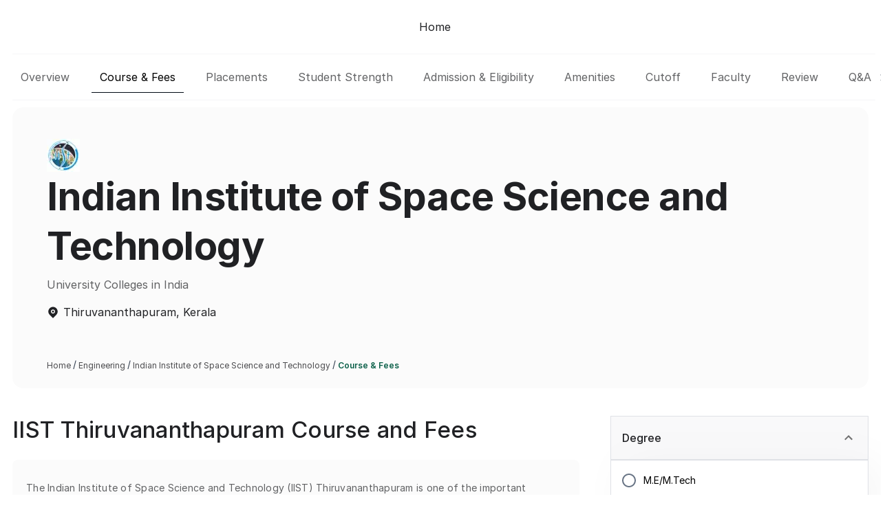

--- FILE ---
content_type: text/html; charset=utf-8
request_url: https://engineering.collegesuggest.com/university/iist-thiruvananthapuram/course-fees
body_size: 9851
content:
<!DOCTYPE html><html lang="en-us"><head><meta charSet="utf-8"/><meta name="viewport" content="width=device-width, initial-scale=1.0, maximum-scale=1.0, user-scalable=no"/><link rel="preconnect" href="https://fonts.gstatic.com"/><meta name="viewport" content="width=device-width, initial-scale=1"/><link rel="stylesheet" href="/_next/static/css/eea7312fb12d3bc0.css" data-precedence="next"/><link rel="preload" as="script" fetchPriority="low" href="/_next/static/chunks/webpack-8b661e6babe22f5f.js"/><script src="/_next/static/chunks/fd9d1056-afaad2f7fdd38f67.js" async=""></script><script src="/_next/static/chunks/2472-fe62f51ad966a87e.js" async=""></script><script src="/_next/static/chunks/main-app-fe8494148f0fcf10.js" async=""></script><script src="/_next/static/chunks/612-ef78d6c629cc1e99.js" async=""></script><script src="/_next/static/chunks/777-aec65af985ee3c17.js" async=""></script><script src="/_next/static/chunks/5295-4eb5ee3e58f3647e.js" async=""></script><script src="/_next/static/chunks/4168-6a37f7e070a1168d.js" async=""></script><script src="/_next/static/chunks/9222-0a4ae63edc7daef5.js" async=""></script><script src="/_next/static/chunks/5898-dddec67b87aaaee8.js" async=""></script><script src="/_next/static/chunks/730-e4811e7d7a417a22.js" async=""></script><script src="/_next/static/chunks/5095-75e238fce3024596.js" async=""></script><script src="/_next/static/chunks/4073-daa1f2ecb87fa22a.js" async=""></script><script src="/_next/static/chunks/3554-97fe276fe37c30bc.js" async=""></script><script src="/_next/static/chunks/4797-b08f84e0d1236673.js" async=""></script><script src="/_next/static/chunks/app/layout-c10dcb4710090ce3.js" async=""></script><script src="/_next/static/chunks/6938-8d41fe3892671506.js" async=""></script><script src="/_next/static/chunks/6120-31e0fdfecf15ec41.js" async=""></script><script src="/_next/static/chunks/7737-866476e258c691a1.js" async=""></script><script src="/_next/static/chunks/app/loading-dcd703ea65eb2794.js" async=""></script><script src="/_next/static/chunks/413-981338d775922fb1.js" async=""></script><script src="/_next/static/chunks/8326-f9818a1e578ba505.js" async=""></script><script src="/_next/static/chunks/2836-9c48ecd8eb881129.js" async=""></script><script src="/_next/static/chunks/9595-52d7f712d827b7e7.js" async=""></script><script src="/_next/static/chunks/5870-d2076244da71ed4c.js" async=""></script><script src="/_next/static/chunks/3450-a58ed8f368f17f7b.js" async=""></script><script src="/_next/static/chunks/app/(guest)/layout-d2071cab0d203960.js" async=""></script><link rel="preload" href="/_next/static/css/e3716c8e0f8556c7.css" as="style"/><meta name="theme-color" content="#2296f3"/><meta property="og:locale" content="en_US"/><meta property="twitter:card" content="summary_large_image"/><meta property="twitter:url" content="https://collegesuggest.com"/><meta property="twitter:title" content="Explore The Best Colleges, Universities &amp; Institutes | College Suggest"/><meta property="twitter:description" content="Learn More About Education In India And Abroad By Viewing Information On Examinations, Colleges, Courses, And Certificates. Checkout In Our College Suggest Website"/><meta property="twitter:image" content="https://collegesuggest.com/assets/images/cslogo.webp"/><meta name="twitter:creator" content="CollegeSuggest"/><link rel="icon" href="/favicon.ico"/><title>IIST Thiruvananthapuram B.Tech Courses &amp; Fees 2024 | College Suggest</title><meta name="description" content="IIST Thiruvananthapuram 2024 B.Tech Course And Fees Details Are Given To The New Joining Students Offered For Numerous Specializations With Good Annual Fees Structure"/><meta name="keywords" content="collgesuggest, top Engineering colleges in India, best Engineering colleges in India, top Engineering courses in India, list of top Engineering colleges in India, top colleges in India for Engineering, top 10 Engineering colleges in India, best 10 Engineering colleges in India, Top NITs , IIT, IIIT, GFTI, Government engineering colleges, private engineering colleges"/><script src="/_next/static/chunks/polyfills-c67a75d1b6f99dc8.js" noModule=""></script></head><body><noscript><iframe src="https://www.googletagmanager.com/ns.html?id=GTM-NSKKPP2" height="0" width="0" style="display:none;visibility:hidden"></iframe></noscript><style data-emotion="css-global dcw9a8">html{-webkit-font-smoothing:antialiased;-moz-osx-font-smoothing:grayscale;box-sizing:border-box;-webkit-text-size-adjust:100%;}*,*::before,*::after{box-sizing:inherit;}strong,b{font-weight:700;}body{margin:0;color:#364152;font-size:0.875rem;font-weight:400;line-height:1.334em;font-family:'Inter',sans-serif;background-color:#fff;}@media print{body{background-color:#fff;}}body::backdrop{background-color:#fff;}</style><script src="/_next/static/chunks/webpack-8b661e6babe22f5f.js" async=""></script><script>(self.__next_f=self.__next_f||[]).push([0]);self.__next_f.push([2,null])</script><script>self.__next_f.push([1,"1:HL[\"/_next/static/css/eea7312fb12d3bc0.css\",\"style\"]\n0:\"$L2\"\n"])</script><script>self.__next_f.push([1,"3:HL[\"/_next/static/css/e3716c8e0f8556c7.css\",\"style\"]\n"])</script><script>self.__next_f.push([1,"4:I[33728,[],\"\"]\n6:I[29928,[],\"\"]\n"])</script><script>self.__next_f.push([1,"7:I[73994,[\"612\",\"static/chunks/612-ef78d6c629cc1e99.js\",\"777\",\"static/chunks/777-aec65af985ee3c17.js\",\"5295\",\"static/chunks/5295-4eb5ee3e58f3647e.js\",\"4168\",\"static/chunks/4168-6a37f7e070a1168d.js\",\"9222\",\"static/chunks/9222-0a4ae63edc7daef5.js\",\"5898\",\"static/chunks/5898-dddec67b87aaaee8.js\",\"730\",\"static/chunks/730-e4811e7d7a417a22.js\",\"5095\",\"static/chunks/5095-75e238fce3024596.js\",\"4073\",\"static/chunks/4073-daa1f2ecb87fa22a.js\",\"3554\",\"static/chunks/3554-97fe276fe37c30bc.js\",\"4797\",\"static/chunks/4797-b08f84e0d1236673.js\",\"3185\",\"static/chunks/app/layout-c10dcb4710090ce3.js\"],\"\"]\n"])</script><script>self.__next_f.push([1,"8:I[49062,[\"612\",\"static/chunks/612-ef78d6c629cc1e99.js\",\"777\",\"static/chunks/777-aec65af985ee3c17.js\",\"5295\",\"static/chunks/5295-4eb5ee3e58f3647e.js\",\"4168\",\"static/chunks/4168-6a37f7e070a1168d.js\",\"9222\",\"static/chunks/9222-0a4ae63edc7daef5.js\",\"5898\",\"static/chunks/5898-dddec67b87aaaee8.js\",\"730\",\"static/chunks/730-e4811e7d7a417a22.js\",\"5095\",\"static/chunks/5095-75e238fce3024596.js\",\"4073\",\"static/chunks/4073-daa1f2ecb87fa22a.js\",\"3554\",\"static/chunks/3554-97fe276fe37c30bc.js\",\"4797\",\"static/chunks/4797-b08f84e0d1236673.js\",\"3185\",\"static/chunks/app/layout-c10dcb4710090ce3.js\"],\"\"]\n"])</script><script>self.__next_f.push([1,"9:I[56954,[],\"\"]\na:I[55362,[\"612\",\"static/chunks/612-ef78d6c629cc1e99.js\",\"6938\",\"static/chunks/6938-8d41fe3892671506.js\",\"6120\",\"static/chunks/6120-31e0fdfecf15ec41.js\",\"7737\",\"static/chunks/7737-866476e258c691a1.js\",\"8555\",\"static/chunks/app/loading-dcd703ea65eb2794.js\"],\"\"]\nb:I[7264,[],\"\"]\n"])</script><script>self.__next_f.push([1,"c:I[90908,[\"612\",\"static/chunks/612-ef78d6c629cc1e99.js\",\"777\",\"static/chunks/777-aec65af985ee3c17.js\",\"4168\",\"static/chunks/4168-6a37f7e070a1168d.js\",\"9222\",\"static/chunks/9222-0a4ae63edc7daef5.js\",\"413\",\"static/chunks/413-981338d775922fb1.js\",\"5898\",\"static/chunks/5898-dddec67b87aaaee8.js\",\"8326\",\"static/chunks/8326-f9818a1e578ba505.js\",\"730\",\"static/chunks/730-e4811e7d7a417a22.js\",\"2836\",\"static/chunks/2836-9c48ecd8eb881129.js\",\"9595\",\"static/chunks/9595-52d7f712d827b7e7.js\",\"5870\",\"static/chunks/5870-d2076244da71ed4c.js\",\"3450\",\"static/chunks/3450-a58ed8f368f17f7b.js\",\"3554\",\"static/chunks/3554-97fe276fe37c30bc.js\",\"4797\",\"static/chunks/4797-b08f84e0d1236673.js\",\"5031\",\"static/chunks/app/(guest)/layout-d2071cab0d203960.js\"],\"\"]\n"])</script><script>self.__next_f.push([1,"2:[[[\"$\",\"link\",\"0\",{\"rel\":\"stylesheet\",\"href\":\"/_next/static/css/eea7312fb12d3bc0.css\",\"precedence\":\"next\",\"crossOrigin\":\"$undefined\"}]],[\"$\",\"$L4\",null,{\"buildId\":\"IBZ1u8hTSXxhx6imnChhc\",\"assetPrefix\":\"\",\"initialCanonicalUrl\":\"/university/iist-thiruvananthapuram/course-fees\",\"initialTree\":[\"\",{\"children\":[\"(guest)\",{\"children\":[[\"ins\",\"university\",\"d\"],{\"children\":[[\"name\",\"iist-thiruvananthapuram\",\"d\"],{\"children\":[\"course-fees\",{\"children\":[\"__PAGE__\",{}]}]}]}]}]},\"$undefined\",\"$undefined\",true],\"initialHead\":[false,\"$L5\"],\"globalErrorComponent\":\"$6\",\"children\":[null,[\"$\",\"html\",null,{\"lang\":\"en-us\",\"children\":[[\"$\",\"head\",null,{\"children\":[[\"$\",\"meta\",null,{\"name\":\"theme-color\",\"content\":\"#2296f3\"}],[\"$\",\"meta\",null,{\"name\":\"viewport\",\"content\":\"width=device-width, initial-scale=1.0, maximum-scale=1.0, user-scalable=no\"}],[\"$\",\"meta\",null,{\"property\":\"og:locale\",\"content\":\"en_US\"}],[\"$\",\"meta\",null,{\"property\":\"twitter:card\",\"content\":\"summary_large_image\"}],[\"$\",\"meta\",null,{\"property\":\"twitter:url\",\"content\":\"https://collegesuggest.com\"}],[\"$\",\"meta\",null,{\"property\":\"twitter:title\",\"content\":\"Explore The Best Colleges, Universities \u0026 Institutes | College Suggest\"}],[\"$\",\"meta\",null,{\"property\":\"twitter:description\",\"content\":\"Learn More About Education In India And Abroad By Viewing Information On Examinations, Colleges, Courses, And Certificates. Checkout In Our College Suggest Website\"}],[\"$\",\"meta\",null,{\"property\":\"twitter:image\",\"content\":\"https://collegesuggest.com/assets/images/cslogo.webp\"}],[\"$\",\"meta\",null,{\"name\":\"twitter:creator\",\"content\":\"CollegeSuggest\"}],[\"$\",\"link\",null,{\"rel\":\"icon\",\"href\":\"/favicon.ico\"}],[\"$\",\"link\",null,{\"rel\":\"preconnect\",\"href\":\"https://fonts.gstatic.com\"}],[\"$\",\"$L7\",null,{\"id\":\"googleTag\",\"dangerouslySetInnerHTML\":{\"__html\":\"\\n            (function(w,d,s,l,i){w[l]=w[l]||[];w[l].push({'gtm.start':\\n            new Date().getTime(),event:'gtm.js'});var f=d.getElementsByTagName(s)[0],\\n            j=d.createElement(s),dl=l!='dataLayer'?'\u0026l='+l:'';j.defer=true;j.src=\\n            'https://www.googletagmanager.com/gtm.js?id='+i+dl;f.parentNode.insertBefore(j,f);\\n            })(window,document,'script','dataLayer','GTM-NSKKPP2');\\n          \"},\"strategy\":\"worker\"}]]}],[\"$\",\"body\",null,{\"children\":[[\"$\",\"noscript\",null,{\"children\":[\"$\",\"iframe\",null,{\"src\":\"https://www.googletagmanager.com/ns.html?id=GTM-NSKKPP2\",\"height\":\"0\",\"width\":\"0\",\"style\":{\"display\":\"none\",\"visibility\":\"hidden\"}}]}],[\"$\",\"$L8\",null,{\"children\":[\"$\",\"$L9\",null,{\"parallelRouterKey\":\"children\",\"segmentPath\":[\"children\"],\"loading\":[\"$\",\"$La\",null,{\"aria-busy\":\"true\",\"aria-label\":\"loading\"}],\"loadingStyles\":[],\"hasLoading\":true,\"error\":\"$undefined\",\"errorStyles\":\"$undefined\",\"template\":[\"$\",\"$Lb\",null,{}],\"templateStyles\":\"$undefined\",\"notFound\":[[\"$\",\"title\",null,{\"children\":\"404: This page could not be found.\"}],[\"$\",\"div\",null,{\"style\":{\"fontFamily\":\"system-ui,\\\"Segoe UI\\\",Roboto,Helvetica,Arial,sans-serif,\\\"Apple Color Emoji\\\",\\\"Segoe UI Emoji\\\"\",\"height\":\"100vh\",\"textAlign\":\"center\",\"display\":\"flex\",\"flexDirection\":\"column\",\"alignItems\":\"center\",\"justifyContent\":\"center\"},\"children\":[\"$\",\"div\",null,{\"children\":[[\"$\",\"style\",null,{\"dangerouslySetInnerHTML\":{\"__html\":\"body{color:#000;background:#fff;margin:0}.next-error-h1{border-right:1px solid rgba(0,0,0,.3)}@media (prefers-color-scheme:dark){body{color:#fff;background:#000}.next-error-h1{border-right:1px solid rgba(255,255,255,.3)}}\"}}],[\"$\",\"h1\",null,{\"className\":\"next-error-h1\",\"style\":{\"display\":\"inline-block\",\"margin\":\"0 20px 0 0\",\"padding\":\"0 23px 0 0\",\"fontSize\":24,\"fontWeight\":500,\"verticalAlign\":\"top\",\"lineHeight\":\"49px\"},\"children\":\"404\"}],[\"$\",\"div\",null,{\"style\":{\"display\":\"inline-block\"},\"children\":[\"$\",\"h2\",null,{\"style\":{\"fontSize\":14,\"fontWeight\":400,\"lineHeight\":\"49px\",\"margin\":0},\"children\":\"This page could not be found.\"}]}]]}]}]],\"notFoundStyles\":[],\"childProp\":{\"current\":[null,[\"$\",\"$Lc\",null,{\"children\":[\"$\",\"$L9\",null,{\"parallelRouterKey\":\"children\",\"segmentPath\":[\"children\",\"(guest)\",\"children\"],\"loading\":\"$undefined\",\"loadingStyles\":\"$undefined\",\"hasLoading\":false,\"error\":\"$undefined\",\"errorStyles\":\"$undefined\",\"template\":[\"$\",\"$Lb\",null,{}],\"templateStyles\":\"$undefined\",\"notFound\":[[\"$\",\"title\",null,{\"children\":\"404: This page could not be found.\"}],[\"$\",\"div\",null,{\"style\":{\"fontFamily\":\"system-ui,\\\"Segoe UI\\\",Roboto,Helvetica,Arial,sans-serif,\\\"Apple Color Emoji\\\",\\\"Segoe UI Emoji\\\"\",\"height\":\"100vh\",\"textAlign\":\"center\",\"display\":\"flex\",\"flexDirection\":\"column\",\"alignItems\":\"center\",\"justifyContent\":\"center\"},\"children\":[\"$\",\"div\",null,{\"children\":[[\"$\",\"style\",null,{\"dangerouslySetInnerHTML\":{\"__html\":\"body{color:#000;background:#fff;margin:0}.next-error-h1{border-right:1px solid rgba(0,0,0,.3)}@media (prefers-color-scheme:dark){body{color:#fff;background:#000}.next-error-h1{border-right:1px solid rgba(255,255,255,.3)}}\"}}],[\"$\",\"h1\",null,{\"className\":\"next-error-h1\",\"style\":{\"display\":\"inline-block\",\"margin\":\"0 20px 0 0\",\"padding\":\"0 23px 0 0\",\"fontSize\":24,\"fontWeight\":500,\"verticalAlign\":\"top\",\"lineHeight\":\"49px\"},\"children\":\"404\"}],[\"$\",\"div\",null,{\"style\":{\"display\":\"inline-block\"},\"children\":[\"$\",\"h2\",null,{\"style\":{\"fontSize\":14,\"fontWeight\":400,\"lineHeight\":\"49px\",\"margin\":0},\"children\":\"This page could not be found.\"}]}]]}]}]],\"notFoundStyles\":[],\"childProp\":{\"current\":[\"$\",\"$L9\",null,{\"parallelRouterKey\":\"children\",\"segmentPath\":[\"children\",\"(guest)\",\"children\",[\"ins\",\"university\",\"d\"],\"children\"],\"loading\":\"$undefined\",\"loadingStyles\":\"$undefined\",\"hasLoading\":false,\"error\":\"$undefined\",\"errorStyles\":\"$undefined\",\"template\":[\"$\",\"$Lb\",null,{}],\"templateStyles\":\"$undefined\",\"notFound\":\"$undefined\",\"notFoundStyles\":\"$undefined\",\"childProp\":{\"current\":[\"$\",\"$L9\",null,{\"parallelRouterKey\":\"children\",\"segmentPath\":[\"children\",\"(guest)\",\"children\",[\"ins\",\"university\",\"d\"],\"children\",[\"name\",\"iist-thiruvananthapuram\",\"d\"],\"children\"],\"loading\":\"$undefined\",\"loadingStyles\":\"$undefined\",\"hasLoading\":false,\"error\":\"$undefined\",\"errorStyles\":\"$undefined\",\"template\":[\"$\",\"$Lb\",null,{}],\"templateStyles\":\"$undefined\",\"notFound\":\"$undefined\",\"notFoundStyles\":\"$undefined\",\"childProp\":{\"current\":[\"$\",\"$L9\",null,{\"parallelRouterKey\":\"children\",\"segmentPath\":[\"children\",\"(guest)\",\"children\",[\"ins\",\"university\",\"d\"],\"children\",[\"name\",\"iist-thiruvananthapuram\",\"d\"],\"children\",\"course-fees\",\"children\"],\"loading\":\"$undefined\",\"loadingStyles\":\"$undefined\",\"hasLoading\":false,\"error\":\"$undefined\",\"errorStyles\":\"$undefined\",\"template\":[\"$\",\"$Lb\",null,{}],\"templateStyles\":\"$undefined\",\"notFound\":\"$undefined\",\"notFoundStyles\":\"$undefined\",\"childProp\":{\"current\":[\"$Ld\",\"$Le\",null],\"segment\":\"__PAGE__\"},\"styles\":[[\"$\",\"link\",\"0\",{\"rel\":\"stylesheet\",\"href\":\"/_next/static/css/e3716c8e0f8556c7.css\",\"precedence\":\"next\",\"crossOrigin\":\"$undefined\"}]]}],\"segment\":\"course-fees\"},\"styles\":[]}],\"segment\":[\"name\",\"iist-thiruvananthapuram\",\"d\"]},\"styles\":[]}],\"segment\":[\"ins\",\"university\",\"d\"]},\"styles\":[]}]}],null],\"segment\":\"(guest)\"},\"styles\":[]}]}]]}]]}],null]}]]\n"])</script><script>self.__next_f.push([1,"5:[[\"$\",\"meta\",\"0\",{\"charSet\":\"utf-8\"}],[\"$\",\"title\",\"1\",{\"children\":\"IIST Thiruvananthapuram B.Tech Courses \u0026 Fees 2024 | College Suggest\"}],[\"$\",\"meta\",\"2\",{\"name\":\"description\",\"content\":\"IIST Thiruvananthapuram 2024 B.Tech Course And Fees Details Are Given To The New Joining Students Offered For Numerous Specializations With Good Annual Fees Structure\"}],[\"$\",\"meta\",\"3\",{\"name\":\"keywords\",\"content\":\"collgesuggest, top Engineering colleges in India, best Engineering colleges in India, top Engineering courses in India, list of top Engineering colleges in India, top colleges in India for Engineering, top 10 Engineering colleges in India, best 10 Engineering colleges in India, Top NITs , IIT, IIIT, GFTI, Government engineering colleges, private engineering colleges\"}],[\"$\",\"meta\",\"4\",{\"name\":\"viewport\",\"content\":\"width=device-width, initial-scale=1\"}]]\n"])</script><script>self.__next_f.push([1,"d:null\n"])</script><script>self.__next_f.push([1,"f:I[50423,[\"612\",\"static/chunks/612-ef78d6c629cc1e99.js\",\"777\",\"static/chunks/777-aec65af985ee3c17.js\",\"5295\",\"static/chunks/5295-4eb5ee3e58f3647e.js\",\"4168\",\"static/chunks/4168-6a37f7e070a1168d.js\",\"9222\",\"static/chunks/9222-0a4ae63edc7daef5.js\",\"6938\",\"static/chunks/6938-8d41fe3892671506.js\",\"413\",\"static/chunks/413-981338d775922fb1.js\",\"5898\",\"static/chunks/5898-dddec67b87aaaee8.js\",\"8326\",\"static/chunks/8326-f9818a1e578ba505.js\",\"6931\",\"static/chunks/6931-1181a9aeb9bb403b.js\",\"6518\",\"static/chunks/6518-0002ae347eed3760.js\",\"730\",\"static/chunks/730-e4811e7d7a417a22.js\",\"6120\",\"static/chunks/6120-31e0fdfecf15ec41.js\",\"2688\",\"static/chunks/2688-97984430d9286dee.js\",\"423\",\"static/chunks/423-37365ef8db4cd5c4.js\",\"1125\",\"static/chunks/1125-f54fbf581d23a80d.js\",\"9910\",\"static/chunks/9910-e40823fd7ba2ef2f.js\",\"9984\",\"static/chunks/9984-76a1fe8152055029.js\",\"103\",\"static/chunks/103-4f7da888a2357238.js\",\"2019\",\"static/chunks/2019-45b845aadecbfc96.js\",\"1969\",\"static/chunks/1969-98fdc87657485bb6.js\",\"476\",\"static/chunks/476-881e86f75675a43d.js\",\"8608\",\"static/chunks/8608-f0955bbd95a22ced.js\",\"7843\",\"static/chunks/app/(guest)/%5Bins%5D/%5Bname%5D/course-fees/page-326f5fe89fec2ae8.js\"],\"\"]\n"])</script><script>self.__next_f.push([1,"10:I[67716,[\"612\",\"static/chunks/612-ef78d6c629cc1e99.js\",\"777\",\"static/chunks/777-aec65af985ee3c17.js\",\"5295\",\"static/chunks/5295-4eb5ee3e58f3647e.js\",\"4168\",\"static/chunks/4168-6a37f7e070a1168d.js\",\"9222\",\"static/chunks/9222-0a4ae63edc7daef5.js\",\"6938\",\"static/chunks/6938-8d41fe3892671506.js\",\"413\",\"static/chunks/413-981338d775922fb1.js\",\"5898\",\"static/chunks/5898-dddec67b87aaaee8.js\",\"8326\",\"static/chunks/8326-f9818a1e578ba505.js\",\"6931\",\"static/chunks/6931-1181a9aeb9bb403b.js\",\"6518\",\"static/chunks/6518-0002ae347eed3760.js\",\"730\",\"static/chunks/730-e4811e7d7a417a22.js\",\"6120\",\"static/chunks/6120-31e0fdfecf15ec41.js\",\"2688\",\"static/chunks/2688-97984430d9286dee.js\",\"423\",\"static/chunks/423-37365ef8db4cd5c4.js\",\"1125\",\"static/chunks/1125-f54fbf581d23a80d.js\",\"9910\",\"static/chunks/9910-e40823fd7ba2ef2f.js\",\"9984\",\"static/chunks/9984-76a1fe8152055029.js\",\"103\",\"static/chunks/103-4f7da888a2357238.js\",\"2019\",\"static/chunks/2019-45b845aadecbfc96.js\",\"1969\",\"static/chunks/1969-98fdc87657485bb6.js\",\"476\",\"static/chunks/476-881e86f75675a43d.js\",\"8608\",\"static/chunks/8608-f0955bbd95a22ced.js\",\"7843\",\"static/chunks/app/(guest)/%5Bins%5D/%5Bname%5D/course-fees/page-326f5fe89fec2ae8.js\"],\"\"]\n"])</script><script>self.__next_f.push([1,"11:I[31628,[\"612\",\"static/chunks/612-ef78d6c629cc1e99.js\",\"777\",\"static/chunks/777-aec65af985ee3c17.js\",\"5295\",\"static/chunks/5295-4eb5ee3e58f3647e.js\",\"4168\",\"static/chunks/4168-6a37f7e070a1168d.js\",\"9222\",\"static/chunks/9222-0a4ae63edc7daef5.js\",\"6938\",\"static/chunks/6938-8d41fe3892671506.js\",\"413\",\"static/chunks/413-981338d775922fb1.js\",\"5898\",\"static/chunks/5898-dddec67b87aaaee8.js\",\"8326\",\"static/chunks/8326-f9818a1e578ba505.js\",\"6931\",\"static/chunks/6931-1181a9aeb9bb403b.js\",\"6518\",\"static/chunks/6518-0002ae347eed3760.js\",\"730\",\"static/chunks/730-e4811e7d7a417a22.js\",\"6120\",\"static/chunks/6120-31e0fdfecf15ec41.js\",\"2688\",\"static/chunks/2688-97984430d9286dee.js\",\"423\",\"static/chunks/423-37365ef8db4cd5c4.js\",\"1125\",\"static/chunks/1125-f54fbf581d23a80d.js\",\"9910\",\"static/chunks/9910-e40823fd7ba2ef2f.js\",\"9984\",\"static/chunks/9984-76a1fe8152055029.js\",\"103\",\"static/chunks/103-4f7da888a2357238.js\",\"2019\",\"static/chunks/2019-45b845aadecbfc96.js\",\"1969\",\"static/chunks/1969-98fdc87657485bb6.js\",\"476\",\"static/chunks/476-881e86f75675a43d.js\",\"8608\",\"static/chunks/8608-f0955bbd95a22ced.js\",\"7843\",\"static/chunks/app/(guest)/%5Bins%5D/%5Bname%5D/course-fees/page-326f5fe89fec2ae8.js\"],\"\"]\n"])</script><script>self.__next_f.push([1,"12:T6f7,"])</script><script>self.__next_f.push([1,"\u003cp\u003e\u003cspan style=\"font-size: 11pt; font-family: Roboto,sans-serif; color: #202122; background-color: transparent; font-weight: 400; font-style: normal; font-variant: normal; text-decoration: none; vertical-align: baseline; white-space: pre-wrap;\"\u003eThe Indian Institute of Space Science and Technology (IIST) Thiruvananthapuram is one of the important institutions of learning dedicated to space technology and aviation studies. IIST courses include undergraduate and postgraduate programs in the areas of engineering, sciences, humanities, and computer applications. The IIST B.Tech courses are offered in two ways. The first type is a normal, structured four-year degree programme in two specialisations such as aerospace engineering and avionics. The second type is the five-year specialised dual programme in engineering. The IIST M.Tech courses are offered in the areas of physics, astronomy, computers, electronics, material science, control systems, and optical engineering. The Doctorate in Philosophy (Ph.D.) is a six-year research-based program offered in the sciences, aerospace engineering, and humanities with specific eligibility for enrollment.\u003c/span\u003e\u003c/p\u003e\r\n\u003cp\u003e\u003cspan id=\"docs-internal-guid-980e6825-7fff-4800-9d38-f6c25cfac133\"\u003e\u003c/span\u003e\u003c/p\u003e\r\n\u003cp\u003e\u003cspan style=\"font-size: 11pt; font-family: Roboto,sans-serif; color: #202122; background-color: transparent; font-weight: 400; font-style: normal; font-variant: normal; text-decoration: none; vertical-align: baseline; white-space: pre-wrap;\"\u003eStudents need to meet the IIST Thiruvananthapuram eligibility criteria to apply for the courses. The IIST fees vary from course to course. Students can read the Indian Institute of Space Science and Technology courses, fees, and eligibility criteria on our official blog page.\u003c/span\u003e\u003c/p\u003e"])</script><script>self.__next_f.push([1,"e:[\"$\",\"$Lf\",null,{\"children\":[[\"$\",\"$L10\",null,{\"hasError\":false,\"subMenu\":[{\"menuId\":13},{\"menuId\":10}]}],[\"$\",\"$Lf\",null,{\"className\":\"containerWrapper\",\"children\":[\"$\",\"$L11\",null,{\"data\":{\"subMenu\":{\"hasError\":false,\"subMenu\":[{\"menuId\":13},{\"menuId\":10}]},\"faqData\":{\"hasError\":false,\"faqData\":{\"faq\":[]},\"shortName\":\"IIST Thiruvananthapuram\"},\"bannerData\":{\"hasError\":false,\"bannerData\":{\"name\":\"Indian Institute of Space Science and Technology\",\"city\":\"Thiruvananthapuram\",\"state\":\"Kerala\",\"logo\":\"indian-institute-of-1661756062.webp\",\"naacGrade\":\"\",\"type\":\"Engineering\",\"videoId\":null}},\"contentData\":{\"hasError\":false,\"contentData\":[{\"shortName\":\"IIST Thiruvananthapuram\",\"collegeId\":30,\"description\":\"$12\"}]},\"courseFilterData\":{\"hasError\":false,\"courseFilterData\":{\"courseYear\":\"2021-22\",\"overallCourses\":\"14\",\"courseList\":[{\"levelOfCourse\":\"PG\",\"degreeShort\":\"M.E/M.Tech\",\"degreeId\":2,\"courseId\":971,\"fees\":\"\",\"seats\":10,\"courseYear\":\"2021-22\",\"name\":\"AERODYNAMICS AND FLIGHT MECHANICS\",\"courseLongUrl\":\"aerodynamics-and-flight-mechanics\",\"courseShortUrl\":\"aerodynamics-and-flight-mechanics\",\"collegeName\":\"Indian Institute of Space Science and Technology\",\"collegeLongUrl\":\"indian-institute-of-space-science-and-technology\",\"collegeShortUrl\":\"iist-thiruvananthapuram\",\"duration\":\"2 Years\"},{\"levelOfCourse\":\"PG\",\"degreeShort\":\"M.E/M.Tech\",\"degreeId\":2,\"courseId\":320,\"fees\":\"\",\"seats\":10,\"courseYear\":\"2021-22\",\"name\":\"CONTROL SYSTEM ENGINEERING\",\"courseLongUrl\":\"control-system-engineering\",\"courseShortUrl\":\"control-system-engineering\",\"collegeName\":\"Indian Institute of Space Science and Technology\",\"collegeLongUrl\":\"indian-institute-of-space-science-and-technology\",\"collegeShortUrl\":\"iist-thiruvananthapuram\",\"duration\":\"2 Years\"},{\"levelOfCourse\":\"PG\",\"degreeShort\":\"M.E/M.Tech\",\"degreeId\":2,\"courseId\":456,\"fees\":\"\",\"seats\":10,\"courseYear\":\"2021-22\",\"name\":\"DIGITAL SIGNAL PROCESSING\",\"courseLongUrl\":\"digital-signal-processing\",\"courseShortUrl\":\"digital-signal-processing\",\"collegeName\":\"Indian Institute of Space Science and Technology\",\"collegeLongUrl\":\"indian-institute-of-space-science-and-technology\",\"collegeShortUrl\":\"iist-thiruvananthapuram\",\"duration\":\"2 Years\"},{\"levelOfCourse\":\"PG\",\"degreeShort\":\"M.E/M.Tech\",\"degreeId\":2,\"courseId\":953,\"fees\":\"\",\"seats\":15,\"courseYear\":\"2021-22\",\"name\":\"EARTH SYSTEM SCIENCE\",\"courseLongUrl\":\"earth-system-science\",\"courseShortUrl\":\"earth-system-science\",\"collegeName\":\"Indian Institute of Space Science and Technology\",\"collegeLongUrl\":\"indian-institute-of-space-science-and-technology\",\"collegeShortUrl\":\"iist-thiruvananthapuram\",\"duration\":\"2 Years\"},{\"levelOfCourse\":\"PG\",\"degreeShort\":\"M.E/M.Tech\",\"degreeId\":2,\"courseId\":327,\"fees\":\"\",\"seats\":10,\"courseYear\":\"2021-22\",\"name\":\"GEOINFORMATICS\",\"courseLongUrl\":\"geoinformatics\",\"courseShortUrl\":\"geoinformatics\",\"collegeName\":\"Indian Institute of Space Science and Technology\",\"collegeLongUrl\":\"indian-institute-of-space-science-and-technology\",\"collegeShortUrl\":\"iist-thiruvananthapuram\",\"duration\":\"2 Years\"},{\"levelOfCourse\":\"PG\",\"degreeShort\":\"M.E/M.Tech\",\"degreeId\":2,\"courseId\":974,\"fees\":\"\",\"seats\":10,\"courseYear\":\"2021-22\",\"name\":\"MACHINE LEARNING AND COMPUTING\",\"courseLongUrl\":\"machine-learning-and-computing\",\"courseShortUrl\":\"machine-learning-and-computing\",\"collegeName\":\"Indian Institute of Space Science and Technology\",\"collegeLongUrl\":\"indian-institute-of-space-science-and-technology\",\"collegeShortUrl\":\"iist-thiruvananthapuram\",\"duration\":\"2 Years\"},{\"levelOfCourse\":\"PG\",\"degreeShort\":\"M.E/M.Tech\",\"degreeId\":2,\"courseId\":506,\"fees\":\"\",\"seats\":10,\"courseYear\":\"2021-22\",\"name\":\"MATERIAL SCIENCE AND TECHNOLOGY\",\"courseLongUrl\":\"material-science-and-technology\",\"courseShortUrl\":\"material-science-and-technology\",\"collegeName\":\"Indian Institute of Space Science and Technology\",\"collegeLongUrl\":\"indian-institute-of-space-science-and-technology\",\"collegeShortUrl\":\"iist-thiruvananthapuram\",\"duration\":\"2 Years\"},{\"levelOfCourse\":\"PG\",\"degreeShort\":\"M.E/M.Tech\",\"degreeId\":2,\"courseId\":249,\"fees\":\"\",\"seats\":15,\"courseYear\":\"2021-22\",\"name\":\"OPTICAL ENGINEERING\",\"courseLongUrl\":\"optical-engineering\",\"courseShortUrl\":\"optical-engineering\",\"collegeName\":\"Indian Institute of Space Science and Technology\",\"collegeLongUrl\":\"indian-institute-of-space-science-and-technology\",\"collegeShortUrl\":\"iist-thiruvananthapuram\",\"duration\":\"2 Years\"},{\"levelOfCourse\":\"PG\",\"degreeShort\":\"M.E/M.Tech\",\"degreeId\":2,\"courseId\":90,\"fees\":\"\",\"seats\":10,\"courseYear\":\"2021-22\",\"name\":\"POWER ELECTRONICS\",\"courseLongUrl\":\"power-electronics\",\"courseShortUrl\":\"power-electronics\",\"collegeName\":\"Indian Institute of Space Science and Technology\",\"collegeLongUrl\":\"indian-institute-of-space-science-and-technology\",\"collegeShortUrl\":\"iist-thiruvananthapuram\",\"duration\":\"2 Years\"},{\"levelOfCourse\":\"PG\",\"degreeShort\":\"M.E/M.Tech\",\"degreeId\":2,\"courseId\":273,\"fees\":\"\",\"seats\":10,\"courseYear\":\"2021-22\",\"name\":\"RADIO FREQUENCY AND MICROWAVE ENGINEERING\",\"courseLongUrl\":\"radio-frequency-and-microwave-engineering\",\"courseShortUrl\":\"radio-frequency-and-microwave-engineering\",\"collegeName\":\"Indian Institute of Space Science and Technology\",\"collegeLongUrl\":\"indian-institute-of-space-science-and-technology\",\"collegeShortUrl\":\"iist-thiruvananthapuram\",\"duration\":\"2 Years\"},{\"levelOfCourse\":\"PG\",\"degreeShort\":\"M.E/M.Tech\",\"degreeId\":2,\"courseId\":970,\"fees\":\"\",\"seats\":10,\"courseYear\":\"2021-22\",\"name\":\"SOLID STATE TECHNOLOGY\",\"courseLongUrl\":\"solid-state-technology\",\"courseShortUrl\":\"solid-state-technology\",\"collegeName\":\"Indian Institute of Space Science and Technology\",\"collegeLongUrl\":\"indian-institute-of-space-science-and-technology\",\"collegeShortUrl\":\"iist-thiruvananthapuram\",\"duration\":\"2 Years\"},{\"levelOfCourse\":\"PG\",\"degreeShort\":\"M.E/M.Tech\",\"degreeId\":2,\"courseId\":80,\"fees\":\"\",\"seats\":10,\"courseYear\":\"2021-22\",\"name\":\"STRUCTURAL DESIGN\",\"courseLongUrl\":\"structural-design\",\"courseShortUrl\":\"structural-design\",\"collegeName\":\"Indian Institute of Space Science and Technology\",\"collegeLongUrl\":\"indian-institute-of-space-science-and-technology\",\"collegeShortUrl\":\"iist-thiruvananthapuram\",\"duration\":\"2 Years\"},{\"levelOfCourse\":\"PG\",\"degreeShort\":\"M.E/M.Tech\",\"degreeId\":2,\"courseId\":972,\"fees\":\"\",\"seats\":10,\"courseYear\":\"2021-22\",\"name\":\"THERMAL AND PROPULSION\",\"courseLongUrl\":\"thermal-and-propulsion\",\"courseShortUrl\":\"thermal-and-propulsion\",\"collegeName\":\"Indian Institute of Space Science and Technology\",\"collegeLongUrl\":\"indian-institute-of-space-science-and-technology\",\"collegeShortUrl\":\"iist-thiruvananthapuram\",\"duration\":\"2 Years\"},{\"levelOfCourse\":\"PG\",\"degreeShort\":\"M.E/M.Tech\",\"degreeId\":2,\"courseId\":973,\"fees\":\"\",\"seats\":10,\"courseYear\":\"2021-22\",\"name\":\"VLSI AND MICROSYSTEMS\",\"courseLongUrl\":\"vlsi-and-microsystems\",\"courseShortUrl\":\"vlsi-and-microsystems\",\"collegeName\":\"Indian Institute of Space Science and Technology\",\"collegeLongUrl\":\"indian-institute-of-space-science-and-technology\",\"collegeShortUrl\":\"iist-thiruvananthapuram\",\"duration\":\"2 Years\"}],\"coursesShort\":[{\"id\":2,\"name\":\"M.E/M.Tech\",\"collegeId\":30,\"collegeType\":1},{\"id\":1,\"name\":\"B.E/B.Tech\",\"collegeId\":30,\"collegeType\":1}]}},\"courseListData\":{\"hasError\":false,\"courseListData\":{\"courseYear\":\"2021-22\",\"overallCourses\":\"17\",\"courseList\":[{\"id\":91702,\"levelOfCourse\":\"UG\",\"degreeShort\":\"B.E/B.Tech\",\"degreeId\":1,\"courseId\":570,\"fees\":\"\",\"seats\":20,\"courseYear\":\"2021-22\",\"name\":\"ENGINEERING PHYSICS\",\"courseLongUrl\":\"engineering-physics\",\"courseShortUrl\":\"engineering-physics\",\"collegeName\":\"Indian Institute of Space Science and Technology\",\"collegeLongUrl\":\"indian-institute-of-space-science-and-technology\",\"collegeShortUrl\":\"iist-thiruvananthapuram\",\"type\":1,\"duration\":\"4 Years\"},{\"id\":91701,\"levelOfCourse\":\"UG\",\"degreeShort\":\"B.E/B.Tech\",\"degreeId\":1,\"courseId\":969,\"fees\":\"\",\"seats\":60,\"courseYear\":\"2021-22\",\"name\":\"ELECTRONICS AND COMMUNICATION ENGINEERING (AVIONICS)\",\"courseLongUrl\":\"electronics-and-communication-engineering-avionics\",\"courseShortUrl\":\"electronics-and-communication-engineering-avionics\",\"collegeName\":\"Indian Institute of Space Science and Technology\",\"collegeLongUrl\":\"indian-institute-of-space-science-and-technology\",\"collegeShortUrl\":\"iist-thiruvananthapuram\",\"type\":1,\"duration\":\"4 Years\"},{\"id\":91700,\"levelOfCourse\":\"UG\",\"degreeShort\":\"B.E/B.Tech\",\"degreeId\":1,\"courseId\":179,\"fees\":\"\",\"seats\":60,\"courseYear\":\"2021-22\",\"name\":\"AEROSPACE ENGINEERING\",\"courseLongUrl\":\"aerospace-engineering\",\"courseShortUrl\":\"aerospace-engineering\",\"collegeName\":\"Indian Institute of Space Science and Technology\",\"collegeLongUrl\":\"indian-institute-of-space-science-and-technology\",\"collegeShortUrl\":\"iist-thiruvananthapuram\",\"type\":1,\"duration\":\"4 Years\"},{\"id\":91694,\"levelOfCourse\":\"PG\",\"degreeShort\":\"M.E/M.Tech\",\"degreeId\":2,\"courseId\":90,\"fees\":\"\",\"seats\":10,\"courseYear\":\"2021-22\",\"name\":\"POWER ELECTRONICS\",\"courseLongUrl\":\"power-electronics\",\"courseShortUrl\":\"power-electronics\",\"collegeName\":\"Indian Institute of Space Science and Technology\",\"collegeLongUrl\":\"indian-institute-of-space-science-and-technology\",\"collegeShortUrl\":\"iist-thiruvananthapuram\",\"type\":1,\"duration\":\"2 Years\"},{\"id\":91699,\"levelOfCourse\":\"PG\",\"degreeShort\":\"M.E/M.Tech\",\"degreeId\":2,\"courseId\":973,\"fees\":\"\",\"seats\":10,\"courseYear\":\"2021-22\",\"name\":\"VLSI AND MICROSYSTEMS\",\"courseLongUrl\":\"vlsi-and-microsystems\",\"courseShortUrl\":\"vlsi-and-microsystems\",\"collegeName\":\"Indian Institute of Space Science and Technology\",\"collegeLongUrl\":\"indian-institute-of-space-science-and-technology\",\"collegeShortUrl\":\"iist-thiruvananthapuram\",\"type\":1,\"duration\":\"2 Years\"},{\"id\":91698,\"levelOfCourse\":\"PG\",\"degreeShort\":\"M.E/M.Tech\",\"degreeId\":2,\"courseId\":972,\"fees\":\"\",\"seats\":10,\"courseYear\":\"2021-22\",\"name\":\"THERMAL AND PROPULSION\",\"courseLongUrl\":\"thermal-and-propulsion\",\"courseShortUrl\":\"thermal-and-propulsion\",\"collegeName\":\"Indian Institute of Space Science and Technology\",\"collegeLongUrl\":\"indian-institute-of-space-science-and-technology\",\"collegeShortUrl\":\"iist-thiruvananthapuram\",\"type\":1,\"duration\":\"2 Years\"},{\"id\":91697,\"levelOfCourse\":\"PG\",\"degreeShort\":\"M.E/M.Tech\",\"degreeId\":2,\"courseId\":80,\"fees\":\"\",\"seats\":10,\"courseYear\":\"2021-22\",\"name\":\"STRUCTURAL DESIGN\",\"courseLongUrl\":\"structural-design\",\"courseShortUrl\":\"structural-design\",\"collegeName\":\"Indian Institute of Space Science and Technology\",\"collegeLongUrl\":\"indian-institute-of-space-science-and-technology\",\"collegeShortUrl\":\"iist-thiruvananthapuram\",\"type\":1,\"duration\":\"2 Years\"},{\"id\":91696,\"levelOfCourse\":\"PG\",\"degreeShort\":\"M.E/M.Tech\",\"degreeId\":2,\"courseId\":970,\"fees\":\"\",\"seats\":10,\"courseYear\":\"2021-22\",\"name\":\"SOLID STATE TECHNOLOGY\",\"courseLongUrl\":\"solid-state-technology\",\"courseShortUrl\":\"solid-state-technology\",\"collegeName\":\"Indian Institute of Space Science and Technology\",\"collegeLongUrl\":\"indian-institute-of-space-science-and-technology\",\"collegeShortUrl\":\"iist-thiruvananthapuram\",\"type\":1,\"duration\":\"2 Years\"},{\"id\":91695,\"levelOfCourse\":\"PG\",\"degreeShort\":\"M.E/M.Tech\",\"degreeId\":2,\"courseId\":273,\"fees\":\"\",\"seats\":10,\"courseYear\":\"2021-22\",\"name\":\"RADIO FREQUENCY AND MICROWAVE ENGINEERING\",\"courseLongUrl\":\"radio-frequency-and-microwave-engineering\",\"courseShortUrl\":\"radio-frequency-and-microwave-engineering\",\"collegeName\":\"Indian Institute of Space Science and Technology\",\"collegeLongUrl\":\"indian-institute-of-space-science-and-technology\",\"collegeShortUrl\":\"iist-thiruvananthapuram\",\"type\":1,\"duration\":\"2 Years\"},{\"id\":91686,\"levelOfCourse\":\"PG\",\"degreeShort\":\"M.E/M.Tech\",\"degreeId\":2,\"courseId\":971,\"fees\":\"\",\"seats\":10,\"courseYear\":\"2021-22\",\"name\":\"AERODYNAMICS AND FLIGHT MECHANICS\",\"courseLongUrl\":\"aerodynamics-and-flight-mechanics\",\"courseShortUrl\":\"aerodynamics-and-flight-mechanics\",\"collegeName\":\"Indian Institute of Space Science and Technology\",\"collegeLongUrl\":\"indian-institute-of-space-science-and-technology\",\"collegeShortUrl\":\"iist-thiruvananthapuram\",\"type\":1,\"duration\":\"2 Years\"},{\"id\":91693,\"levelOfCourse\":\"PG\",\"degreeShort\":\"M.E/M.Tech\",\"degreeId\":2,\"courseId\":249,\"fees\":\"\",\"seats\":15,\"courseYear\":\"2021-22\",\"name\":\"OPTICAL ENGINEERING\",\"courseLongUrl\":\"optical-engineering\",\"courseShortUrl\":\"optical-engineering\",\"collegeName\":\"Indian Institute of Space Science and Technology\",\"collegeLongUrl\":\"indian-institute-of-space-science-and-technology\",\"collegeShortUrl\":\"iist-thiruvananthapuram\",\"type\":1,\"duration\":\"2 Years\"},{\"id\":91692,\"levelOfCourse\":\"PG\",\"degreeShort\":\"M.E/M.Tech\",\"degreeId\":2,\"courseId\":506,\"fees\":\"\",\"seats\":10,\"courseYear\":\"2021-22\",\"name\":\"MATERIAL SCIENCE AND TECHNOLOGY\",\"courseLongUrl\":\"material-science-and-technology\",\"courseShortUrl\":\"material-science-and-technology\",\"collegeName\":\"Indian Institute of Space Science and Technology\",\"collegeLongUrl\":\"indian-institute-of-space-science-and-technology\",\"collegeShortUrl\":\"iist-thiruvananthapuram\",\"type\":1,\"duration\":\"2 Years\"},{\"id\":91691,\"levelOfCourse\":\"PG\",\"degreeShort\":\"M.E/M.Tech\",\"degreeId\":2,\"courseId\":974,\"fees\":\"\",\"seats\":10,\"courseYear\":\"2021-22\",\"name\":\"MACHINE LEARNING AND COMPUTING\",\"courseLongUrl\":\"machine-learning-and-computing\",\"courseShortUrl\":\"machine-learning-and-computing\",\"collegeName\":\"Indian Institute of Space Science and Technology\",\"collegeLongUrl\":\"indian-institute-of-space-science-and-technology\",\"collegeShortUrl\":\"iist-thiruvananthapuram\",\"type\":1,\"duration\":\"2 Years\"},{\"id\":91690,\"levelOfCourse\":\"PG\",\"degreeShort\":\"M.E/M.Tech\",\"degreeId\":2,\"courseId\":327,\"fees\":\"\",\"seats\":10,\"courseYear\":\"2021-22\",\"name\":\"GEOINFORMATICS\",\"courseLongUrl\":\"geoinformatics\",\"courseShortUrl\":\"geoinformatics\",\"collegeName\":\"Indian Institute of Space Science and Technology\",\"collegeLongUrl\":\"indian-institute-of-space-science-and-technology\",\"collegeShortUrl\":\"iist-thiruvananthapuram\",\"type\":1,\"duration\":\"2 Years\"},{\"id\":91689,\"levelOfCourse\":\"PG\",\"degreeShort\":\"M.E/M.Tech\",\"degreeId\":2,\"courseId\":953,\"fees\":\"\",\"seats\":15,\"courseYear\":\"2021-22\",\"name\":\"EARTH SYSTEM SCIENCE\",\"courseLongUrl\":\"earth-system-science\",\"courseShortUrl\":\"earth-system-science\",\"collegeName\":\"Indian Institute of Space Science and Technology\",\"collegeLongUrl\":\"indian-institute-of-space-science-and-technology\",\"collegeShortUrl\":\"iist-thiruvananthapuram\",\"type\":1,\"duration\":\"2 Years\"},{\"id\":91688,\"levelOfCourse\":\"PG\",\"degreeShort\":\"M.E/M.Tech\",\"degreeId\":2,\"courseId\":456,\"fees\":\"\",\"seats\":10,\"courseYear\":\"2021-22\",\"name\":\"DIGITAL SIGNAL PROCESSING\",\"courseLongUrl\":\"digital-signal-processing\",\"courseShortUrl\":\"digital-signal-processing\",\"collegeName\":\"Indian Institute of Space Science and Technology\",\"collegeLongUrl\":\"indian-institute-of-space-science-and-technology\",\"collegeShortUrl\":\"iist-thiruvananthapuram\",\"type\":1,\"duration\":\"2 Years\"},{\"id\":91687,\"levelOfCourse\":\"PG\",\"degreeShort\":\"M.E/M.Tech\",\"degreeId\":2,\"courseId\":320,\"fees\":\"\",\"seats\":10,\"courseYear\":\"2021-22\",\"name\":\"CONTROL SYSTEM ENGINEERING\",\"courseLongUrl\":\"control-system-engineering\",\"courseShortUrl\":\"control-system-engineering\",\"collegeName\":\"Indian Institute of Space Science and Technology\",\"collegeLongUrl\":\"indian-institute-of-space-science-and-technology\",\"collegeShortUrl\":\"iist-thiruvananthapuram\",\"type\":1,\"duration\":\"2 Years\"}],\"coursesShort\":[{\"id\":2,\"name\":\"M.E/M.Tech\",\"collegeId\":30,\"collegeType\":1},{\"id\":1,\"name\":\"B.E/B.Tech\",\"collegeId\":30,\"collegeType\":1}]}}}}]}]]}]\n"])</script></body></html>

--- FILE ---
content_type: text/css; charset=UTF-8
request_url: https://engineering.collegesuggest.com/_next/static/css/e3716c8e0f8556c7.css
body_size: 3460
content:
.Readmoreorless_readMoreorLessButton__CTVEe{position:absolute;bottom:8px;right:10px;color:#202124;text-align:justify;font-family:inherit;font-size:16px;font-style:normal;font-weight:400;line-height:24px;text-transform:capitalize}.Readmoreorless_readMoreorLessButton__CTVEe:active,.Readmoreorless_readMoreorLessButton__CTVEe:hover{background:#fbfbfb;color:#119d78}@media (max-width:900px){.Readmoreorless_readMoreorLessButton__CTVEe{right:50%;transform:translateX(50%)}}.Readmoreorless_readMoreorLessText__EBQns{display:inline-block;margin-left:5px}.Readmoreorless_readMoreorLessArrow__Bgrm0{vertical-align:middle}.Readmoreorless_readMoreorLessArrow__Bgrm0.Readmoreorless_rotate__lkW2j{transform:rotate(180deg);transition:transform .3s}.OverviewCard_mainContent__6KW8Y{padding-bottom:35px;position:relative;box-sizing:border-box}.OverviewCard_expandBox__vmxxH{overflow:hidden;position:relative}.OverviewCard_expandBox__vmxxH.OverviewCard_active__K81JS{height:auto!important}.OverviewCard_expandBox__vmxxH:before{background:linear-gradient(0deg,#fbfbfb,hsla(0,0%,98%,0));content:"";position:absolute;bottom:0;left:0;right:0;height:40px}.CourseList_coursesListwrapper__cvoCq{margin-bottom:"30px"}.CourseList_courseDetailCard__UrJxi{border-radius:8px;background:#fbfbfb;padding:20px;margin:0 0 20px}.CourseList_headingSection__C_vzD{border-bottom:"0.5px solid rgba(32, 33, 36, 0.20)"}.CourseList_linkBox__JIv3C{display:flex;justify-content:center;align-items:center}.CourseList_affiliatedBox__4JA9i{margin-bottom:10px}.CourseList_affiliatedText__3gs02{color:rgba(32,33,36,.7);font-family:inherit;font-size:14px;font-style:normal;font-weight:400;line-height:normal}.CourseList_courseDetailsRow__1wgql{margin-top:17px;display:flex;flex-wrap:wrap}.CourseList_courseDetailBox__9S5Am{display:flex;margin:0 -10px;flex:1 1;max-width:100%;flex-wrap:nowrap}.CourseList_courseDetailCol__kYMst{max-width:25%;flex-basis:25%;padding:0 10px;display:block}.CourseList_courseValue__dNF3F{color:#202124;font-family:inherit;font-size:16px;font-style:normal;font-weight:500;line-height:normal}.CourseList_courseKey__gn9Qw{color:rgba(32,33,36,.7);font-family:inherit;font-size:14px;font-style:normal;font-weight:400;line-height:normal}.CourseList_readMoreLinkBox__RLbfV{display:flex;justify-content:center;align-items:center;padding-left:10px}.CourseList_icon__9XZWI{width:18px;height:18px;color:#202124}.CourseList_loadMoreButton__qmS6P{padding:13px 32px;border-radius:4px;background:#f5f5f7;transition:.3s;color:#202124;font-family:inherit;font-size:16px;font-style:normal;font-weight:500;line-height:140%;margin:auto;display:block}.CourseList_loadMoreButton__qmS6P:hover{transform:scale(.9);background-color:#0b6049;color:#fff}@media (max-width:900px){.CourseList_coursesListwrapper__cvoCq{margin-bottom:26px}.CourseList_courseDetailCard__UrJxi{padding:20px 10px}.CourseList_headingBox___Ls4h{display:flex;justify-content:space-between;align-items:center;margin-bottom:8px}.CourseList_courseName__gkXac{white-space:nowrap;overflow:hidden;text-overflow:ellipsis;max-width:291px}.CourseList_linkBox__JIv3C{width:30px;height:30px;align-items:center;flex-shrink:0;border-radius:16px;background:#fff}.CourseList_linkBox__JIv3C:hover{background:rgba(17,81,156,.3)}.CourseList_affiliatedBox__4JA9i{margin-bottom:12px}.CourseList_courseDetailsRow__1wgql{margin-top:16px;padding:11px;border-radius:8px;border:1px solid #dfe1e6;background:#fff;justify-content:center}.CourseList_courseDetailCol__kYMst{padding:0 5px}.CourseList_courseKey__gn9Qw{white-space:nowrap}.CourseList_courseName__gkXac{font-size:16px!important}.CourseList_affiliatedText__3gs02 .CourseList_affiliatedLink__Lslgx{font-size:12px!important}.CourseList_courseValue__dNF3F{font-size:14px}}.Faq_overviewTitle__6jBHF{color:#202124;font-family:inherit;font-size:33px;font-style:normal;font-weight:500;line-height:50px;margin-bottom:24px}.Faq_mainFaq__cH_vO{border-radius:4px;border:1px solid #dfe1e6;margin-bottom:20px;box-shadow:none}.Faq_mainFaq__cH_vO .Faq_questionFaq__fWPnb:last-child{margin-bottom:0}.Faq_questionFaq__fWPnb{color:rgba(32,33,36,.7);font-size:14px;line-height:21px;padding-left:20px;padding-right:14px;letter-spacing:.25px;line-height:22px;display:flex;align-items:center;cursor:pointer;background-color:transparent}.Faq_questionFaq__fWPnb.Faq_selected__mKKbf{background-color:rgba(223,225,230,.2)}.Faq_answerFaq__W0tmt{color:rgba(32,33,36,.7);font-family:inherit;font-size:14px!important;font-style:normal!important;font-weight:400!important;line-height:20px!important;letter-spacing:.2px}.Faq_questionTitle__FwlC9{color:inherit}.Faq_questionTitle__FwlC9.Faq_selected__mKKbf{color:#000}.Faq_arrow__ZAaQt{color:inherit}.Faq_arrow__ZAaQt.Faq_selected__mKKbf{color:#000}.Faq_innerOverview__MCE79{display:block}.Faq_innerOverview__MCE79 .Faq_overviewMain__N7Z9m{margin-bottom:30px}.Faq_accBLock___0YML{padding:14px 20px}@media (max-width:992px){.Faq_accBLock___0YML{padding:10px}.Faq_overviewMain__N7Z9m{margin-bottom:26px}.Faq_answerFaq__W0tmt{font-size:12px!important}.Faq_questionFaq__fWPnb{padding-left:8px;padding-right:2px;font-size:12px;line-height:18px}.Faq_mainFaq__cH_vO{margin-bottom:14px}.Faq_overviewTitle__6jBHF{font-size:24px;line-height:36px;margin-bottom:19px}}.CourseFeeFilter_Section__lt_NU{width:100%;margin:auto}.CourseFeeFilter_Wrapper__RzJ_k{max-width:375px;width:100%;margin-left:auto}.CourseFeeFilter_Wrapper__RzJ_k.CourseFeeFilter_lg__fzYDO{max-width:100%}.CourseFeeFilter_ScrollContent__0LpZs{max-height:283px;overflow-y:auto}.CourseFeeFilter_ScrollContent__0LpZs::-webkit-scrollbar{width:.3em}.CourseFeeFilter_ScrollContent__0LpZs::-webkit-scrollbar-track{display:flex;width:2px;padding-bottom:0;flex-direction:column;align-items:center;flex-shrink:0;border-radius:8px;background:rgba(223,225,230,.5)}.CourseFeeFilter_ScrollContent__0LpZs::-webkit-scrollbar-thumb{background-color:#0b6049}.CourseFeeFilter_FilterTitle__85QI7{color:#202124;font-family:inherit;font-size:16px;font-style:normal;font-weight:500;line-height:140%}.CourseFeeFilter_FilterIcnBx__oWBCh{border-radius:40px;border:.5px solid #11519c;background:#fff;box-shadow:4px 0 16px 4px rgba(0,0,0,.12);display:flex;width:48px;height:48px;padding:12px;justify-content:center;align-items:center;flex-shrink:0;position:fixed;bottom:75px;right:16px;z-index:500}.CourseFeeFilter_FilterIcnBx__oWBCh:hover{transform:scale(.95);box-shadow:4px 0 16px 4px rgba(0,0,0,.18)}.CourseFeeFilter_MobFilterContent__XwFCh{width:100%;min-height:60vh;border:20px 20px 0 0;overflow:auto}.CourseFeeFilter_CustomAccordionSum__q0fQD{background:rgba(223,225,230,.2);border:1px solid #dfe1e6}.CourseFeeFilter_CustomAccordionDetail__dwd3L{border:1px solid #dfe1e6;background:#fff;box-shadow:16px 0 64px 0 rgba(0,0,0,.04)}.CourseFeeFilter_CustomAccordions__PGLqx{margin-bottom:15px}@media(max-width:992px){.CourseFeeFilter_Wrapper__RzJ_k{max-width:100%;width:100%;position:relative;top:0;margin-left:0}}.Banner_bannerContainer__xlo4Q{padding:46px 0 0 50px;border-radius:16px;background:#fbfbfb;margin:auto auto 40px}.Banner_bannerHeading__12j1b{color:#202124;font-family:inherit;font-size:56px;font-style:normal;font-weight:700;letter-spacing:-.5px;line-height:72px;margin-bottom:8px}.Banner_universityText___JSqC{color:rgba(32,33,36,.7);margin-bottom:16px}.Banner_locationText__4utOH,.Banner_universityText___JSqC{font-family:inherit;font-size:16px;font-style:normal;font-weight:400;line-height:24px}.Banner_locationText__4utOH{margin-left:6px;color:#202124}.Banner_naacGradeText__PSKIf{color:rgba(32,33,36,.8);font-family:inherit;font-size:16px;font-style:normal;font-weight:400;line-height:24px;margin-left:3px;display:inline-block}.Banner_locationLine__5nbsQ{display:flex;align-items:center;margin-bottom:55px}.Banner_computer__7m6_h{position:absolute;left:0;top:0;width:100%;height:100%;z-index:30}.Banner_uBoxContentWarp__uwNWj{position:relative;padding-top:75%;display:block;width:100%;overflow:hidden}.Banner_collegeText__mjWgB,.Banner_currentPageText__r_s5G,.Banner_links__WM5Wq{color:rgba(32,33,36,.8);font-weight:400}.Banner_collegeText__mjWgB,.Banner_currentPageText__r_s5G,.Banner_currentPageTextactive__HVR5z,.Banner_links__WM5Wq{font-family:inherit;font-size:12px;font-style:normal;display:inline-block;vertical-align:middle;line-height:normal;transition:color .4s ease-in-out;text-decoration:none}.Banner_currentPageTextactive__HVR5z{cursor:text;color:#0b6049!important;font-weight:600;max-width:120px;overflow:hidden;text-overflow:ellipsis;text-transform:capitalize}.Banner_collegeText__mjWgB:hover,.Banner_currentPageText__r_s5G:hover,.Banner_links__WM5Wq:hover{color:#0b6049}.Banner_computerBox___q6DX{justify-content:center;overflow:hidden}.Banner_linkBox__6gCPB{margin-bottom:26px;flex-wrap:nowrap;white-space:nowrap;display:flow}.Banner_youtubeLink__0gR4w{color:#1452a4;font-family:inherit;font-size:16px;font-style:normal;font-weight:500;line-height:normal;margin-left:7px}.Banner_youtubeLinkBox__aKCLB{display:flex;justify-content:center;align-items:center}.Banner_collegeIconBox__SsSXA{display:flex;justify-content:space-between;align-items:center}.Banner_btn__xlbDy{position:absolute;width:152px;height:48px;border-radius:30px;border:2px solid #fff;background:rgba(11,96,73,.5);display:flex;align-items:center;justify-content:space-evenly;z-index:33;left:50%;top:42%;transform:translate(-50%,-50%)}.Banner_buttonText__Y6Xpn{color:#fff;font-family:inherit;font-size:16px;font-style:normal;font-weight:500;line-height:normal}.Banner_iframeWrap__G7gu4{width:100%;position:relative;display:block;overflow:hidden}.Banner_iframeWrap__G7gu4 iframe{position:absolute;top:0;left:0;width:100%;height:100%;object-fit:cover;border:0!important;outline:0!important}.Banner_popUpContent__bkF71{position:absolute;top:50%;left:50%;transform:translate(-50%,-50%);width:90%;border:0!important;max-width:1000px;z-index:1800;background:#ffffff1f!important;border-radius:15px 0 15px 0!important;padding:15px}.Banner_buttonsection__voqZ_{width:94%;height:74%;position:absolute;display:flex;justify-content:center;align-items:center;background:rgba(0,0,0,.515);top:17px;left:12px;z-index:20;border-radius:20px}.Banner_breadDiver__MCMqM{margin:0 3px}.Banner_closBtnPOP__BStwN{position:absolute;right:-15px;top:-60px;cursor:pointer;transition:.3s;background:#ffffff38;border-radius:100px;-webkit-backdrop-filter:blur(5px);backdrop-filter:blur(5px);color:#fff;font-size:30px;padding:4px}.Banner_closBtnPOP__BStwN:hover{transform:rotate(180deg)}.Banner_youtubeLinkBox__aKCLB{display:none}.Banner_uBoxContent__yEkJy{max-width:400px;width:100%;display:block;margin:auto}.Banner_thumbContent__57qVS{width:88%;height:66%;object-fit:cover;top:20px;left:25px;position:absolute}.Banner_collegeSubheader__8PUer{color:#202124;font-family:inherit;font-size:16px;font-style:normal;font-weight:400;line-height:normal}.Banner_subheaderBox__BR47P{padding:20px 0 5px}@media (max-width:1200px){.Banner_computerBox___q6DX{display:none}.Banner_bannerContainer__xlo4Q{padding:46px 20px 0 50px}.Banner_youtubeLinkBox__aKCLB{display:flex}}@media (max-width:992px){.Banner_bannerContainer__xlo4Q{padding:30px 16px 16px}.Banner_bannerHeading__12j1b{font-size:28px;line-height:38px;margin-bottom:12px}.Banner_universityText___JSqC{margin-bottom:12px}.Banner_locationLine__5nbsQ{margin-bottom:31px}.Banner_linkBox__6gCPB{margin-bottom:0;overflow-x:auto}.Banner_linkBox__6gCPB::-webkit-scrollbar{display:block}.Banner_collegeIconBox__SsSXA{margin-bottom:9px}.Banner_collegeSubheader__8PUer{font-size:12px;color:#202124b3}}@media (max-width:1200px){.Banner_buttonsection__voqZ_{margin-top:-271px}}@media (max-width:930px){.Banner_buttonsection__voqZ_{margin-top:-295px}.Banner_bannerContainer__xlo4Q{margin-bottom:20px}}.subHeader_SubHeaderBox__0u6Kx{background:#fff;max-width:1264px;margin:auto;z-index:900;position:relative;width:100%;top:0;left:0;transform:translateX(0)}.subHeader_SubHeaderBox__0u6Kx.subHeader_active__VLeMo{position:fixed!important;width:100%;top:0;left:50%;z-index:1500;transform:translateX(-50%);margin-bottom:0}.subHeader_SubHeaderWrap__bfRL_{max-width:100%;display:flex;position:relative;padding:0 15px 12px}.subHeader_SubHeaderWrap__bfRL_ .subHeader_CustomTabs__oK_Jp{padding:10px 0!important}.subHeader_CustomTabs__oK_Jp{border-top:1px solid #f5f5f7!important;border-bottom:1px solid #f5f5f7!important;justify-content:center;width:100%;padding:5px 0}.subHeader_CustomTabs__oK_Jp .subHeader_css-angn3u-MuiTabs-flexContainer__BNTuL{justify-content:flex-start!important;border:0!important}@media (min-width:960px){.subHeader_CustomTabs__oK_Jp{padding:10px 0}.subHeader_SubHeaderWrap__bfRL_{padding:0 0 10px 10px}}.subHeader_SubMenuTab__HqWdR{flex-shrink:0;color:rgba(32,33,36,.7);font-family:inherit;font-size:16px;font-style:normal;font-weight:400;line-height:140%;padding:12px;white-space:nowrap;transition:.3s;margin-right:20px}.subHeader_SubMenuTab__HqWdR.subHeader_Mui-selected__qMpTX{color:#000}.subHeader_SubMenuTab__HqWdR.subHeader_subnavactive__flD8g{color:#000!important;position:relative}.subHeader_SubMenuTab__HqWdR.subHeader_subnavactive__flD8g:before{content:"";width:100%;height:1px;background-color:#020a14;position:absolute;bottom:0;left:0}.subHeader_SubMenuTab__HqWdR:hover{color:#000}@media (max-width:960px){.subHeader_SubMenuTab__HqWdR{color:#11519c;margin-right:11px;font-size:14px;border-radius:27px;overflow:hidden;background:rgba(17,81,156,.05)!important;text-decoration:none}.subHeader_SubMenuTab__HqWdR.subHeader_subnavactive__flD8g:before{display:none}}

--- FILE ---
content_type: text/css; charset=UTF-8
request_url: https://engineering.collegesuggest.com/_next/static/css/eea7312fb12d3bc0.css
body_size: 5487
content:
@charset "UTF-8";.slick-slider{box-sizing:border-box;-webkit-user-select:none;-moz-user-select:none;user-select:none;-webkit-touch-callout:none;-khtml-user-select:none;touch-action:pan-y;-webkit-tap-highlight-color:transparent}.slick-list,.slick-slider{position:relative;display:block}.slick-list{overflow:hidden;margin:0;padding:0}.slick-list:focus{outline:none}.slick-list.dragging{cursor:pointer;cursor:hand}.slick-slider .slick-list,.slick-slider .slick-track{transform:translateZ(0)}.slick-track{position:relative;top:0;left:0;display:block;margin-left:auto;margin-right:auto}.slick-track:after,.slick-track:before{display:table;content:""}.slick-track:after{clear:both}.slick-loading .slick-track{visibility:hidden}.slick-slide{display:none;float:left;height:100%;min-height:1px}[dir=rtl] .slick-slide{float:right}.slick-slide img{display:block}.slick-slide.slick-loading img{display:none}.slick-slide.dragging img{pointer-events:none}.slick-initialized .slick-slide{display:block}.slick-loading .slick-slide{visibility:hidden}.slick-vertical .slick-slide{display:block;height:auto;border:1px solid transparent}.slick-arrow.slick-hidden{display:none}.slick-loading .slick-list{background:#fff url(/_next/static/media/ajax-loader.0b80f665.gif) 50% no-repeat}@font-face{font-family:slick;font-weight:400;font-style:normal;src:url(/_next/static/media/slick.25572f22.eot);src:url(/_next/static/media/slick.25572f22.eot?#iefix) format("embedded-opentype"),url(/_next/static/media/slick.653a4cbb.woff) format("woff"),url(/_next/static/media/slick.6aa1ee46.ttf) format("truetype"),url(/_next/static/media/slick.f895cfdf.svg#slick) format("svg")}.slick-next,.slick-prev{font-size:0;line-height:0;position:absolute;top:50%;display:block;width:20px;height:20px;padding:0;transform:translateY(-50%);cursor:pointer;border:none}.slick-next,.slick-next:focus,.slick-next:hover,.slick-prev,.slick-prev:focus,.slick-prev:hover{color:transparent;outline:none;background:transparent}.slick-next:focus:before,.slick-next:hover:before,.slick-prev:focus:before,.slick-prev:hover:before{opacity:1}.slick-next.slick-disabled:before,.slick-prev.slick-disabled:before{opacity:.25}.slick-next:before,.slick-prev:before{font-family:slick;font-size:20px;line-height:1;opacity:.75;color:#fff;-webkit-font-smoothing:antialiased;-moz-osx-font-smoothing:grayscale}.slick-prev{left:-25px}[dir=rtl] .slick-prev{right:-25px;left:auto}.slick-prev:before{content:"←"}[dir=rtl] .slick-prev:before{content:"→"}.slick-next{right:-25px}[dir=rtl] .slick-next{right:auto;left:-25px}.slick-next:before{content:"→"}[dir=rtl] .slick-next:before{content:"←"}.slick-dotted.slick-slider{margin-bottom:30px}.slick-dots{position:absolute;bottom:-25px;display:block;width:100%;padding:0;margin:0;list-style:none;text-align:center}.slick-dots li{position:relative;display:inline-block;margin:0 5px;padding:0}.slick-dots li,.slick-dots li button{width:20px;height:20px;cursor:pointer}.slick-dots li button{font-size:0;line-height:0;display:block;padding:5px;color:transparent;border:0;outline:none;background:transparent}.slick-dots li button:focus,.slick-dots li button:hover{outline:none}.slick-dots li button:focus:before,.slick-dots li button:hover:before{opacity:1}.slick-dots li button:before{font-family:slick;font-size:6px;line-height:20px;position:absolute;top:0;left:0;width:20px;height:20px;content:"•";text-align:center;opacity:.25;color:#000;-webkit-font-smoothing:antialiased;-moz-osx-font-smoothing:grayscale}.slick-dots li.slick-active button:before{opacity:.75;color:#000}.yt-lite{background-color:#000;position:relative;display:block;contain:content;background-position:50%;background-size:cover;cursor:pointer}.yt-lite.lyt-activated:before{content:"";box-sizing:content-box;display:block;position:absolute;top:0;background-image:url([data-uri]);background-position:top;background-repeat:repeat-x;height:60px;padding-bottom:50px;width:100%;transition:all .2s cubic-bezier(0,0,.2,1)}.yt-lite:after{content:"";display:block;padding-bottom:var(--aspect-ratio)}.yt-lite>iframe{width:100%;height:100%;position:absolute;top:0;left:0}.yt-lite>.lty-playbtn{width:70px;height:46px;background-color:#212121;z-index:1;opacity:.8;border-radius:14%;transition:all .2s cubic-bezier(0,0,.2,1)}.yt-lite:hover>.lty-playbtn{background-color:red;opacity:1}.yt-lite>.lty-playbtn:before{content:"";border-color:transparent transparent transparent #fff;border-style:solid;border-width:11px 0 11px 19px}.yt-lite>.lty-playbtn,.yt-lite>.lty-playbtn:before{position:absolute;top:50%;left:50%;transform:translate3d(-50%,-50%,0)}.yt-lite.lyt-activated{cursor:unset}.yt-lite.lyt-activated:before,.yt-lite.lyt-activated>.lty-playbtn{opacity:0;pointer-events:none}*{margin:0;padding:0;scroll-behavior:smooth}body{font-family:Inter,sans-serif!important}::selection{background-color:#10d3a5;color:#fff}.image_warp_banner{width:100%;max-width:100%}.navRight{margin-right:16px}.logo_Box{max-width:80px!important;width:100%;position:relative;height:48px}.logo_Box img{position:relative!important;height:auto!important;object-fit:contain}.custom_iframe{width:100%;height:100%;position:absolute;top:0;left:0;object-fit:cover;border:0!important}.herominiTxt{color:#202124;font-family:inherit;font-size:59px;font-style:normal;font-weight:700;line-height:70px;margin-bottom:16px;letter-spacing:-.5px}.h2_tag{font-size:41px;line-height:38px;margin-bottom:15px}.h2_tag,.h2_tag2{color:#202124;font-family:inherit;font-weight:600;font-style:normal;letter-spacing:auto}.h2_tag2{font-size:47px;line-height:normal;margin-bottom:30px}.cardTitle{display:block;color:#202124;font-family:inherit;font-size:33px;letter-spacing:.25px;text-align:left;line-height:36px;font-weight:500;margin-bottom:15px}.watchout_contentBx{margin-bottom:30px}.swiper-button-next.custom_swiper_btn,.swiper-button-prev.custom_swiper_btn{position:relative;background-color:#fbfbfb!important;padding:20px;top:0;left:0;right:0;overflow:hidden;border-radius:4px;border:1px solid #11519c80}.swiper-button-prev.custom_swiper_btn.swiper-button-disabled{border:1px solid #00000025;opacity:100%!important}.swiper-button-prev.custom_swiper_btn.swiper-button-disabled:after{color:#000!important}.swiper-button-next.custom_swiper_btn{margin-left:10px}.swiper-button-next.custom_swiper_btn:after,.swiper-button-prev.custom_swiper_btn:after{font-size:13px!important;color:#11519c!important;font-weight:600;margin:0}.custom-navigation_swiper{position:relative;margin-bottom:30px;display:flex!important;justify-content:flex-end!important}.swiper-pagination-bullet-active{opacity:100%!important;background:#11519c!important}.swiper-pagination{display:none!important}.sliderColumn{padding:0 10px}.Slider .sliderColumn:last-child{margin-right:0}.slideBtn{background-color:rgb(17 81 156/5%);padding:11px;overflow:hidden;border-radius:4px;border:1px solid #11519c;min-width:40px;cursor:pointer}.slideBtn svg{display:inline-block;vertical-align:middle}.slideBtn svg path{color:#11519c}.slideBtn.disabled{pointer-events:none;background-color:transparent;border:1px solid rgba(33,33,33,.249)!important}.slideBtn.disabled svg path{color:grey}.slick-track{padding-bottom:12px;margin:0 -10px!important}.slick-dots li{margin:0 3px!important}.slick-dots li button:before,.slick-dots li.slick-active button:before{color:#11519c!important}.mini_thumb{width:130px;margin-right:5px}.mini_thumbimage{width:100px;object-fit:contain}.cg_InnerTitleTxt{font-size:33px;font-weight:500;margin-bottom:24px;letter-spacing:.25px}.cg_InnerTitleTxt,.subHeadText{color:#202124;font-family:inherit!important;font-style:normal;line-height:normal}.subHeadText{font-size:20px;font-weight:600;letter-spacing:auto;padding-right:15px}.linkTxt{border-radius:8px;background-color:#fbfbfb;color:#1452a4;font-family:inherit!important;font-size:16px;font-style:normal;font-weight:400;line-height:normal;border:none;outline:none;text-decoration:none}.linkTxt:hover{color:#091e44}.viewAllLink{display:block;display:flex;width:100%;padding:8px 0;justify-content:center;align-items:center;flex-shrink:0;color:#fff;font-family:inherit!important;font-size:16px;font-style:normal;font-weight:500;line-height:normal;border-radius:8px;background:#0b6049}.noneSelection{-webkit-user-select:none!important;-moz-user-select:none!important;user-select:none!important;cursor:none!important;pointer-events:none!important}.ReviewSecBody{display:block}.cardHead{margin-bottom:16px}.cardHead .cg_InnerTitleTxt{margin-bottom:0}.emptyCard{margin-bottom:30px}.cgDynamicText ul,.custompara ul{padding-left:24px!important}.cgDynamicText a,.cgTable a,.tableWrapper a{color:#1452a4!important;transition:.3s;font-size:16px;font-weight:400;font-family:inherit}.cgDynamicText a:hover,.cgTable a:hover,.tableWrapper a:hover{color:#17d3a1!important;transition:.3s}.cgDynamicText ul li,.custompara ul li{white-space:normal!important;font-family:inherit!important;list-style-type:square!important;padding:10px!important}.cgDynamicText p span{color:rgba(32,33,36,.7)!important;font-family:inherit!important;font-size:14px!important;font-style:normal!important;letter-spacing:.25px!important;line-height:22px!important;font-weight:400!important;line-height:normal!important}.cgDynamicText div,.cgDynamicText p span{background:transparent!important}.custompara p span{background-color:transparent!important;font-size:16px!important}.custompara p span,.custompara ul li span{color:rgba(32,33,36,.7)!important;font-family:inherit!important;font-style:normal!important;letter-spacing:.2px;font-weight:400!important;line-height:normal!important}.custompara ul li span{font-size:14px!important;list-style:none!important}.custompara ul{position:relative;padding-left:10px;margin:10px 0!important}.custompara ul li{margin-bottom:8px;position:relative}.tableWrapper ol li{font-weight:700!important}.tableWrapper ol li,.tableWrapper ul li{color:rgba(32,33,36,.7)!important;font-family:inherit!important;font-size:16px!important;font-style:normal!important;letter-spacing:.2px;line-height:normal!important;margin:0 0 12px}.tableWrapper ul li{font-weight:400!important}.custompara ul li strong span{color:#202124!important;font-family:inherit!important;font-size:16px!important;font-style:normal!important;font-weight:500!important;line-height:normal!important}.cgDynamicText h2,.cgDynamicText h2 strong,.custompara h2,.custompara h2 strong{color:#202124!important;font-family:inherit!important;font-size:22px!important;font-style:normal!important;font-weight:500!important;line-height:normal!important;margin:10px 0!important}.cgDynamicText h6,.cgDynamicText h6 strong,.custompara h6,.custompara h6 strong{color:#202124!important;font-family:inherit!important;font-size:16px!important;font-style:normal!important;font-weight:500!important;line-height:normal!important;margin-bottom:16px}.cgDynamicText strong,.custompara strong{margin-bottom:16px}.cgDynamicText p strong,.cgDynamicText strong,.custompara strong{color:#202124!important;font-family:inherit!important;font-size:16px!important;font-style:normal!important;font-weight:500!important;line-height:normal!important}.cgDynamicText p strong{display:block}.cgDynamicText p{color:rgba(32,33,36,.7)!important;font-family:inherit!important;font-size:16px!important;letter-spacing:.4px;font-style:normal!important;letter-spacing:.25px!important;line-height:22px!important;font-weight:400!important;line-height:normal!important;margin:10px 0!important}.cgDynamicText .college-fonts-new1{color:#202124!important;font-size:20px!important;margin-bottom:20px;font-weight:500!important}.cgDynamicText .college-fonts-new1,.cgDynamicText .college-fonts-new1 p{font-family:inherit!important;font-style:normal!important;line-height:normal!important;padding:0!important}.cgDynamicText .college-fonts-new1 p{color:rgba(32,33,36,.7)!important;font-size:14px!important;font-weight:400!important}.cgDynamicText .college-fonts-new1 ul{margin-bottom:20px!important;padding:0 0 0 15px!important}.cgDynamicText .college-fonts-new1 ul li{padding:8px 0!important}.cgDynamicText .college-fonts-new1 ul li,.cgDynamicText .college-fonts-new1 ul li p{color:rgba(32,33,36,.7)!important;font-family:inherit!important;font-size:14px!important;font-style:normal!important;letter-spacing:.2px;font-weight:400!important;line-height:normal!important}.cgTable{overflow:hidden}.cgTable .tableWrapper table{overflow-x:scroll;margin:20px 0 30px;background-color:#fff;width:100%}.cgTable .tableWrapper table tbody tr:nth-child(2n){background-color:#f5f5f7;border-bottom:1px solid #eee}.cgDynamicText table thead,.custompara table thead{background-color:#f5f5f7;margin-bottom:10px}.cgDynamicText table thead tr,.custompara table thead tr{margin-bottom:10px;border-bottom:1px solid #eee}.cgDynamicText table thead th,.custompara table thead th{font-size:14px;font-weight:500;color:#202124;text-align:left;padding:10px}.cgDynamicText table tbody,.custompara table tbody{background-color:#fff}.cgDynamicText table tbody tr td,.custompara table tbody tr td{font-size:12px;font-weight:400;color:#5e5f61;text-align:left;padding:5px 10px}.slideBtn.shortsArrows{overflow:hidden!important;transform:translateY(-50%);border:1px solid #202124;background:#ffffff54;border-radius:100%;-webkit-backdrop-filter:blur(5px);backdrop-filter:blur(5px)}.slideBtn.shortsArrows.lft{position:absolute;left:-12px;top:50%}.slideBtn.shortsArrows.ryt{position:absolute;right:-18px;top:50%}.slideBtn.shortsArrows svg path{color:#202124}.slideBtn.shortsArrows.disabled svg path{opacity:50%}.stickySidebar{position:-webkit-sticky;position:sticky;top:100px;padding-bottom:22px}.txtCapitlize{text-transform:capitalize}.user_profile_name{cursor:text}.user_profile_name,.user_profile_name:hover{color:#000!important}.mobileDashIcn{display:none}.dashBoard_Container{max-width:843px;margin:50px auto 20px;padding:0 10px}.dashBoardStyles{--font-family:inherit;--font-style:normal;--title-font-size:20px;--primary-font-size:16px;--secondary-font-size:14px;--primary-font-color:#202124;--secondary-font-color:rgba(32,33,36,.7);--primary-background-color:#0b6049;--secondary-background-color:#094d3a;--color:#fff}.dashBoard_h1{color:#202124;text-align:center;font-family:inherit;font-size:56px!important;font-style:normal;font-weight:500;line-height:normal}.dashBoard_h2{color:#fff;font-size:49px!important;font-weight:600}.dashBoard_h2,.dashBoard_h3{font-family:inherit;font-style:normal;line-height:normal;margin-bottom:20px}.dashBoard_h3{color:#202124;font-size:39px!important;font-weight:500}.dashBoard_h4{font-size:31px!important;margin-bottom:31px}.dashBoard_h4,.dashBoard_h5{color:#202124;font-family:inherit;font-style:normal;font-weight:500;line-height:normal}.dashBoard_h5{font-size:28px!important;margin-bottom:20px}.dashBoard_h6{color:#202124;font-family:inherit;font-size:24px!important;font-style:normal;font-weight:600;line-height:normal;margin-bottom:18px}.dashBoardPara{text-align:center;font-size:20px!important;margin-bottom:72px}.dashBoardListText,.dashBoardPara{color:hsla(0,0%,100%,.8);font-family:inherit;font-style:normal;font-weight:400;line-height:normal}.dashBoardListText{font-size:16px!important}.dashboardPlaceholder{color:rgba(32,33,36,.5);font-size:16px!important;font-weight:400}.dashboardPlaceholder,.freeToolCard_ListTitle{font-family:inherit;font-style:normal;line-height:normal}.freeToolCard_ListTitle{color:#3c3c43;font-size:23px!important;font-weight:500}.freeToolCard_ListTitleSub{color:rgba(60,60,67,.8);font-family:inherit;font-size:20px!important;font-style:normal;font-weight:400;line-height:normal}@media (max-width:992px){.cgDynamicText table tbody tr td,.custompara table tbody tr td{padding:5px}.cgTable .tableWrapper table tbody tr td p,.cgTable .tableWrapper table thead tr th p strong{font-size:13px!important;font-family:inherit}.cgDynamicText a,.cgTable a,.tableWrapper a{font-size:14px}.custompara ul li strong span,.tableWrapper ol li,.tableWrapper ul li{font-size:13px!important}.dashBoard_h1{font-size:33px!important}.dashBoard_h2{font-size:25px!important;margin-bottom:18px}.dashBoard_h3{font-size:20px!important;margin-bottom:12px}.dashBoard_h5{font-size:20px!important;margin-bottom:16px}.dashBoard_h6{font-size:18px!important;font-weight:500;margin-bottom:14px}.dashBoardPara{font-size:16px!important;margin-bottom:26px}.dashBoardListText{font-size:14px!important}.freeToolCard_ListTitle{font-size:20px!important;font-weight:400}.freeToolCard_ListTitleSub{font-size:14px!important}.dashBoard_Container{padding:0 16px}}.profileContainer{display:flex;justify-content:center;align-items:center}@media (max-width:1200px){.image_warp_banner{max-width:650px;margin:auto}.hoverNoneMobile:hover{background-color:transparent!important;box-shadow:none}}@media (max-width:992px){.mobileDashIcn{display:block}.herominiTxt{font-size:32px;line-height:40px}.user_profile_name{display:none}.cardTitle{font-size:26px;line-height:28px}.h2_tag{font-size:28px;font-weight:500;line-height:42px;margin-bottom:10px}.h2_tag2{font-size:24px;font-weight:500;margin-bottom:14px}.cgDynamicText p strong{font-size:14px!important}.cgDynamicText ul li,.custompara ul li{padding:8px!important}.cgDynamicText h2,.cgDynamicText h2 strong,.custompara h2,.custompara h2 strong{font-weight:600!important;font-size:18px!important;line-height:24px!important}.cgDynamicText h6,.cgDynamicText h6 strong,.cgDynamicText strong,.custompara h6,.custompara h6 strong,.custompara strong{font-size:14px!important}.cgDynamicText table tbody tr td,.custompara table tbody tr td{font-size:10px}.cgDynamicText table thead th,.custompara table thead th{padding:8px;font-size:12px}.custom-navigation_swiper{display:none!important}.swiper-pagination{display:block!important}.subHeadText{line-height:26px}.linkTxt{font-size:14px}.cgDynamicText p,.cgDynamicText p span{font-size:14px!important}.cgDynamicText .college-fonts-new1 ul li,.cgDynamicText .college-fonts-new1 ul li p{font-size:13px!important}.cg_InnerTitleTxt{font-size:24px;margin-bottom:20px}.emptyCard{margin-bottom:25px}.mobArrowCover{margin-top:25px;flex-direction:row-reverse;justify-content:flex-start;align-items:center}.mobArrowCover .slideBtn.shortsArrows.lft{position:relative;left:0;top:0;margin-right:1px}.mobArrowCover .slideBtn.shortsArrows.ryt{position:relative;right:0;top:0}.slideBtn.shortsArrows{padding:6px}.custompara ul li strong span{font-size:15px!important}}@media (max-width:580px){.image_warp_banner{max-width:100%}}input::-webkit-inner-spin-button,input::-webkit-outer-spin-button{-webkit-appearance:none;margin:0}input[type=number]{-moz-appearance:textfield}.dashBoardContainer{width:100%!important;min-height:90vh;margin:auto!important;background:#f6f7f9!important;padding:40px 0 100px!important}@media (max-width:992px){.dashBoardContainer{padding:24px 16px!important}}@media (max-width:375px){.cgTable .tableWrapper table thead tr th p strong{font-size:12px!important;margin-bottom:0!important}.cgTable .tableWrapper table tbody tr td p{font-size:11px!important}.cgDynamicText table tbody tr td,.custompara table tbody tr td{padding:0 1px}}.chatBotBarGraphContainer{background:hsla(0,0%,96%,.5);border-radius:20px;padding:60px 30px 0!important}.noDataImgbx{width:300px;height:300px;display:block;margin:auto}.noDataImgbx img{display:block;width:100%;height:100%;object-fit:contain;transform:scale(1.3)}.noDataTitle{text-align:center;font-size:14px;color:#000;letter-spacing:.4px;line-height:24px}.logoMiniBox{animation:heartbeat 5s linear infinite;transition:infinite 1s linear;position:fixed;bottom:26px;right:29px;width:85px;height:85px;border-radius:100px;overflow:hidden;z-index:10000}.logoMiniStyle{width:100%!important;height:100%!important;position:relative!important;border-radius:60px!important}@media (max-width:992px){.logoMiniBox{bottom:67px;right:19px;width:65px;height:65px}}@font-face{font-family:InterVariable;font-style:normal;font-weight:100 900;font-display:swap;src:url(/_next/static/media/InterVariable.ff710c09.woff2) format("woff2")}@font-face{font-family:InterVariable;font-style:italic;font-weight:100 900;font-display:swap;src:url(/_next/static/media/InterVariable-Italic.ef0ecaff.woff2) format("woff2")}@font-face{font-family:Inter;font-style:normal;font-weight:100;font-display:swap;src:url(/_next/static/media/Inter-Thin.a9bd55be.woff2) format("woff2")}@font-face{font-family:Inter;font-style:italic;font-weight:100;font-display:swap;src:url(/_next/static/media/Inter-ThinItalic.07713e8c.woff2) format("woff2")}@font-face{font-family:Inter;font-style:normal;font-weight:200;font-display:swap;src:url(/_next/static/media/Inter-ExtraLight.80c327c5.woff2) format("woff2")}@font-face{font-family:Inter;font-style:italic;font-weight:200;font-display:swap;src:url(/_next/static/media/Inter-ExtraLightItalic.189d3d69.woff2) format("woff2")}@font-face{font-family:Inter;font-style:normal;font-weight:300;font-display:swap;src:url(/_next/static/media/Inter-Light.2a7cd067.woff2) format("woff2")}@font-face{font-family:Inter;font-style:italic;font-weight:300;font-display:swap;src:url(/_next/static/media/Inter-LightItalic.b600032e.woff2) format("woff2")}@font-face{font-family:Inter;font-style:normal;font-weight:400;font-display:swap;src:url(/_next/static/media/Inter-Regular.d080ae18.woff2) format("woff2")}@font-face{font-family:Inter;font-style:italic;font-weight:400;font-display:swap;src:url(/_next/static/media/Inter-Italic.0c8fa6f6.woff2) format("woff2")}@font-face{font-family:Inter;font-style:normal;font-weight:500;font-display:swap;src:url(/_next/static/media/Inter-Medium.242d04be.woff2) format("woff2")}@font-face{font-family:Inter;font-style:italic;font-weight:500;font-display:swap;src:url(/_next/static/media/Inter-MediumItalic.792bf8e5.woff2) format("woff2")}@font-face{font-family:Inter;font-style:normal;font-weight:600;font-display:swap;src:url(/_next/static/media/Inter-SemiBold.cac2ba46.woff2) format("woff2")}@font-face{font-family:Inter;font-style:italic;font-weight:600;font-display:swap;src:url(/_next/static/media/Inter-SemiBoldItalic.c2b059d8.woff2) format("woff2")}@font-face{font-family:Inter;font-style:normal;font-weight:700;font-display:swap;src:url(/_next/static/media/Inter-Bold.11d5bc9f.woff2) format("woff2")}@font-face{font-family:Inter;font-style:italic;font-weight:700;font-display:swap;src:url(/_next/static/media/Inter-BoldItalic.0110b6a0.woff2) format("woff2")}@font-face{font-family:Inter;font-style:normal;font-weight:800;font-display:swap;src:url(/_next/static/media/Inter-ExtraBold.969298c8.woff2) format("woff2")}@font-face{font-family:Inter;font-style:italic;font-weight:800;font-display:swap;src:url(/_next/static/media/Inter-ExtraBoldItalic.66e3fe64.woff2) format("woff2")}@font-face{font-family:Inter;font-style:normal;font-weight:900;font-display:swap;src:url(/_next/static/media/Inter-Black.3a20fb7d.woff2) format("woff2")}@font-face{font-family:Inter;font-style:italic;font-weight:900;font-display:swap;src:url(/_next/static/media/Inter-BlackItalic.01ea7961.woff2) format("woff2")}@font-face{font-family:InterDisplay;font-style:normal;font-weight:100;font-display:swap;src:url(/_next/static/media/InterDisplay-Thin.0ba8e807.woff2) format("woff2")}@font-face{font-family:InterDisplay;font-style:italic;font-weight:100;font-display:swap;src:url(/_next/static/media/InterDisplay-ThinItalic.b7345a72.woff2) format("woff2")}@font-face{font-family:InterDisplay;font-style:normal;font-weight:200;font-display:swap;src:url(/_next/static/media/InterDisplay-ExtraLight.a017581e.woff2) format("woff2")}@font-face{font-family:InterDisplay;font-style:italic;font-weight:200;font-display:swap;src:url(/_next/static/media/InterDisplay-ExtraLightItalic.74a69601.woff2) format("woff2")}@font-face{font-family:InterDisplay;font-style:normal;font-weight:300;font-display:swap;src:url(/_next/static/media/InterDisplay-Light.9042b07e.woff2) format("woff2")}@font-face{font-family:InterDisplay;font-style:italic;font-weight:300;font-display:swap;src:url(/_next/static/media/InterDisplay-LightItalic.18bc9f1c.woff2) format("woff2")}@font-face{font-family:InterDisplay;font-style:normal;font-weight:400;font-display:swap;src:url(/_next/static/media/InterDisplay-Regular.1e47cc70.woff2) format("woff2")}@font-face{font-family:InterDisplay;font-style:italic;font-weight:400;font-display:swap;src:url(/_next/static/media/InterDisplay-Italic.5cd3a292.woff2) format("woff2")}@font-face{font-family:InterDisplay;font-style:normal;font-weight:500;font-display:swap;src:url(/_next/static/media/InterDisplay-Medium.5a9db70e.woff2) format("woff2")}@font-face{font-family:InterDisplay;font-style:italic;font-weight:500;font-display:swap;src:url(/_next/static/media/InterDisplay-MediumItalic.6dcf3f29.woff2) format("woff2")}@font-face{font-family:InterDisplay;font-style:normal;font-weight:600;font-display:swap;src:url(/_next/static/media/InterDisplay-SemiBold.d938fffb.woff2) format("woff2")}@font-face{font-family:InterDisplay;font-style:italic;font-weight:600;font-display:swap;src:url(/_next/static/media/InterDisplay-SemiBoldItalic.b25564dc.woff2) format("woff2")}@font-face{font-family:InterDisplay;font-style:normal;font-weight:700;font-display:swap;src:url(/_next/static/media/InterDisplay-Bold.e11ef446.woff2) format("woff2")}@font-face{font-family:InterDisplay;font-style:italic;font-weight:700;font-display:swap;src:url(/_next/static/media/InterDisplay-BoldItalic.6d6bbb7f.woff2) format("woff2")}@font-face{font-family:InterDisplay;font-style:normal;font-weight:800;font-display:swap;src:url(/_next/static/media/InterDisplay-ExtraBold.c62c69d9.woff2) format("woff2")}@font-face{font-family:InterDisplay;font-style:italic;font-weight:800;font-display:swap;src:url(/_next/static/media/InterDisplay-ExtraBoldItalic.63fe3fdd.woff2) format("woff2")}@font-face{font-family:InterDisplay;font-style:normal;font-weight:900;font-display:swap;src:url(/_next/static/media/InterDisplay-Black.c947c899.woff2) format("woff2")}@font-face{font-family:InterDisplay;font-style:italic;font-weight:900;font-display:swap;src:url(/_next/static/media/InterDisplay-BlackItalic.b3b8f336.woff2) format("woff2")}:root{font-family:Inter,sans-serif;font-feature-settings:"liga" 1,"calt" 1}@supports (font-variation-settings:normal){:root{font-family:InterVariable,sans-serif}}body,html{padding:0;margin:0;font-family:Inter,sans-serif!important}a{color:inherit;text-decoration:none}*{box-sizing:border-box}.logo_Box{max-width:100px;flex-shrink:0;overflow:hidden;margin-right:10px;display:block}.logo_Box img{position:relative;width:100%!important;height:100%!important;display:block}.logo_Box.mobile{display:none}.logo_Boxsmall{width:50px;height:50px;display:block;margin-left:-10px}.logo_Boxsmall img{width:100%;height:100%;object-position:center}.containerWrapper{max-width:1264px!important;margin:auto;padding:0 10px!important}

--- FILE ---
content_type: text/css; charset=UTF-8
request_url: https://engineering.collegesuggest.com/_next/static/css/2f41b8ec833f892c.css
body_size: 90
content:
.style_imgWrap___OjCU{position:absolute;top:0;left:0;width:100%;height:100%;display:block}

--- FILE ---
content_type: text/x-component
request_url: https://engineering.collegesuggest.com/university/iist-thiruvananthapuram/overview?_rsc=6pre7
body_size: 177
content:
0:["IBZ1u8hTSXxhx6imnChhc",[["children","(guest)","children",["ins","university","d"],"children",["name","iist-thiruvananthapuram","d"],"children","overview",["overview",{"children":["__PAGE__",{}]}],null,null]]]


--- FILE ---
content_type: application/javascript; charset=UTF-8
request_url: https://engineering.collegesuggest.com/_next/static/chunks/5384.24f36a5bedb6b3c8.js
body_size: 3970
content:
"use strict";(self.webpackChunk_N_E=self.webpackChunk_N_E||[]).push([[5384],{45695:function(e,t,n){var i=n(26314);t.Z=void 0;var r=i(n(80984)),o=n(57437),a=(0,r.default)((0,o.jsx)("path",{d:"M7.41 8.59 12 13.17l4.59-4.58L18 10l-6 6-6-6 1.41-1.41z"}),"KeyboardArrowDown");t.Z=a},80984:function(e,t,n){Object.defineProperty(t,"__esModule",{value:!0}),Object.defineProperty(t,"default",{enumerable:!0,get:function(){return i.createSvgIcon}});var i=n(12990)},55563:function(e,t,n){n.d(t,{V:function(){return getDividerUtilityClass}});var i=n(62423),r=n(20800);function getDividerUtilityClass(e){return(0,r.ZP)("MuiDivider",e)}let o=(0,i.Z)("MuiDivider",["root","absolute","fullWidth","inset","middle","flexItem","light","vertical","withChildren","withChildrenVertical","textAlignRight","textAlignLeft","wrapper","wrapperVertical"]);t.Z=o},78342:function(e,t,n){n.d(t,{f:function(){return getListItemIconUtilityClass}});var i=n(62423),r=n(20800);function getListItemIconUtilityClass(e){return(0,r.ZP)("MuiListItemIcon",e)}let o=(0,i.Z)("MuiListItemIcon",["root","alignItemsFlexStart"]);t.Z=o},69660:function(e,t,n){n.d(t,{L:function(){return getListItemTextUtilityClass}});var i=n(62423),r=n(20800);function getListItemTextUtilityClass(e){return(0,r.ZP)("MuiListItemText",e)}let o=(0,i.Z)("MuiListItemText",["root","multiline","dense","inset","primary","secondary"]);t.Z=o},74309:function(e,t,n){n.d(t,{Z:function(){return w}});var i=n(20791),r=n(13428),o=n(2265),a=n(57042),l=n(40182),u=n(89975),s=n(35843),c=n(87927),d=n(77820),p=n(45295),f=n(57613),m=n(37663),v=n(55563),g=n(78342),Z=n(69660),h=n(62423),y=n(20800);function getMenuItemUtilityClass(e){return(0,y.ZP)("MuiMenuItem",e)}let b=(0,h.Z)("MuiMenuItem",["root","focusVisible","dense","disabled","divider","gutters","selected"]);var C=n(57437);let x=["autoFocus","component","dense","divider","disableGutters","focusVisibleClassName","role","tabIndex","className"],useUtilityClasses=e=>{let{disabled:t,dense:n,divider:i,disableGutters:o,selected:a,classes:u}=e,s=(0,l.Z)({root:["root",n&&"dense",t&&"disabled",!o&&"gutters",i&&"divider",a&&"selected"]},getMenuItemUtilityClass,u);return(0,r.Z)({},u,s)},I=(0,s.ZP)(p.Z,{shouldForwardProp:e=>(0,s.FO)(e)||"classes"===e,name:"MuiMenuItem",slot:"Root",overridesResolver:(e,t)=>{let{ownerState:n}=e;return[t.root,n.dense&&t.dense,n.divider&&t.divider,!n.disableGutters&&t.gutters]}})(({theme:e,ownerState:t})=>(0,r.Z)({},e.typography.body1,{display:"flex",justifyContent:"flex-start",alignItems:"center",position:"relative",textDecoration:"none",minHeight:48,paddingTop:6,paddingBottom:6,boxSizing:"border-box",whiteSpace:"nowrap"},!t.disableGutters&&{paddingLeft:16,paddingRight:16},t.divider&&{borderBottom:`1px solid ${(e.vars||e).palette.divider}`,backgroundClip:"padding-box"},{"&:hover":{textDecoration:"none",backgroundColor:(e.vars||e).palette.action.hover,"@media (hover: none)":{backgroundColor:"transparent"}},[`&.${b.selected}`]:{backgroundColor:e.vars?`rgba(${e.vars.palette.primary.mainChannel} / ${e.vars.palette.action.selectedOpacity})`:(0,u.Fq)(e.palette.primary.main,e.palette.action.selectedOpacity),[`&.${b.focusVisible}`]:{backgroundColor:e.vars?`rgba(${e.vars.palette.primary.mainChannel} / calc(${e.vars.palette.action.selectedOpacity} + ${e.vars.palette.action.focusOpacity}))`:(0,u.Fq)(e.palette.primary.main,e.palette.action.selectedOpacity+e.palette.action.focusOpacity)}},[`&.${b.selected}:hover`]:{backgroundColor:e.vars?`rgba(${e.vars.palette.primary.mainChannel} / calc(${e.vars.palette.action.selectedOpacity} + ${e.vars.palette.action.hoverOpacity}))`:(0,u.Fq)(e.palette.primary.main,e.palette.action.selectedOpacity+e.palette.action.hoverOpacity),"@media (hover: none)":{backgroundColor:e.vars?`rgba(${e.vars.palette.primary.mainChannel} / ${e.vars.palette.action.selectedOpacity})`:(0,u.Fq)(e.palette.primary.main,e.palette.action.selectedOpacity)}},[`&.${b.focusVisible}`]:{backgroundColor:(e.vars||e).palette.action.focus},[`&.${b.disabled}`]:{opacity:(e.vars||e).palette.action.disabledOpacity},[`& + .${v.Z.root}`]:{marginTop:e.spacing(1),marginBottom:e.spacing(1)},[`& + .${v.Z.inset}`]:{marginLeft:52},[`& .${Z.Z.root}`]:{marginTop:0,marginBottom:0},[`& .${Z.Z.inset}`]:{paddingLeft:36},[`& .${g.Z.root}`]:{minWidth:36}},!t.dense&&{[e.breakpoints.up("sm")]:{minHeight:"auto"}},t.dense&&(0,r.Z)({minHeight:32,paddingTop:4,paddingBottom:4},e.typography.body2,{[`& .${g.Z.root} svg`]:{fontSize:"1.25rem"}}))),S=o.forwardRef(function(e,t){let n;let l=(0,c.Z)({props:e,name:"MuiMenuItem"}),{autoFocus:u=!1,component:s="li",dense:p=!1,divider:v=!1,disableGutters:g=!1,focusVisibleClassName:Z,role:h="menuitem",tabIndex:y,className:b}=l,S=(0,i.Z)(l,x),w=o.useContext(d.Z),M=o.useMemo(()=>({dense:p||w.dense||!1,disableGutters:g}),[w.dense,p,g]),$=o.useRef(null);(0,f.Z)(()=>{u&&$.current&&$.current.focus()},[u]);let P=(0,r.Z)({},l,{dense:M.dense,divider:v,disableGutters:g}),k=useUtilityClasses(l),R=(0,m.Z)($,t);return l.disabled||(n=void 0!==y?y:-1),(0,C.jsx)(d.Z.Provider,{value:M,children:(0,C.jsx)(I,(0,r.Z)({ref:R,role:h,tabIndex:n,component:s,focusVisibleClassName:(0,a.Z)(k.focusVisible,Z),className:(0,a.Z)(k.root,b)},S,{ownerState:P,classes:k}))})});var w=S},49446:function(e,t,n){var i=n(25779);t.Z=i.Z},59782:function(e,t,n){n.d(t,{Z:function(){return createSvgIcon}});var i=n(13428),r=n(2265),o=n(20791),a=n(57042),l=n(40182),u=n(28702),s=n(87927),c=n(35843),d=n(62423),p=n(20800);function getSvgIconUtilityClass(e){return(0,p.ZP)("MuiSvgIcon",e)}(0,d.Z)("MuiSvgIcon",["root","colorPrimary","colorSecondary","colorAction","colorError","colorDisabled","fontSizeInherit","fontSizeSmall","fontSizeMedium","fontSizeLarge"]);var f=n(57437);let m=["children","className","color","component","fontSize","htmlColor","inheritViewBox","titleAccess","viewBox"],useUtilityClasses=e=>{let{color:t,fontSize:n,classes:i}=e,r={root:["root","inherit"!==t&&`color${(0,u.Z)(t)}`,`fontSize${(0,u.Z)(n)}`]};return(0,l.Z)(r,getSvgIconUtilityClass,i)},v=(0,c.ZP)("svg",{name:"MuiSvgIcon",slot:"Root",overridesResolver:(e,t)=>{let{ownerState:n}=e;return[t.root,"inherit"!==n.color&&t[`color${(0,u.Z)(n.color)}`],t[`fontSize${(0,u.Z)(n.fontSize)}`]]}})(({theme:e,ownerState:t})=>{var n,i,r,o,a,l,u,s,c,d,p,f,m;return{userSelect:"none",width:"1em",height:"1em",display:"inline-block",fill:t.hasSvgAsChild?void 0:"currentColor",flexShrink:0,transition:null==(n=e.transitions)||null==(i=n.create)?void 0:i.call(n,"fill",{duration:null==(r=e.transitions)||null==(r=r.duration)?void 0:r.shorter}),fontSize:({inherit:"inherit",small:(null==(o=e.typography)||null==(a=o.pxToRem)?void 0:a.call(o,20))||"1.25rem",medium:(null==(l=e.typography)||null==(u=l.pxToRem)?void 0:u.call(l,24))||"1.5rem",large:(null==(s=e.typography)||null==(c=s.pxToRem)?void 0:c.call(s,35))||"2.1875rem"})[t.fontSize],color:null!=(d=null==(p=(e.vars||e).palette)||null==(p=p[t.color])?void 0:p.main)?d:({action:null==(f=(e.vars||e).palette)||null==(f=f.action)?void 0:f.active,disabled:null==(m=(e.vars||e).palette)||null==(m=m.action)?void 0:m.disabled,inherit:void 0})[t.color]}}),g=r.forwardRef(function(e,t){let n=(0,s.Z)({props:e,name:"MuiSvgIcon"}),{children:l,className:u,color:c="inherit",component:d="svg",fontSize:p="medium",htmlColor:g,inheritViewBox:Z=!1,titleAccess:h,viewBox:y="0 0 24 24"}=n,b=(0,o.Z)(n,m),C=r.isValidElement(l)&&"svg"===l.type,x=(0,i.Z)({},n,{color:c,component:d,fontSize:p,instanceFontSize:e.fontSize,inheritViewBox:Z,viewBox:y,hasSvgAsChild:C}),I={};Z||(I.viewBox=y);let S=useUtilityClasses(x);return(0,f.jsxs)(v,(0,i.Z)({as:d,className:(0,a.Z)(S.root,u),focusable:"false",color:g,"aria-hidden":!h||void 0,role:h?"img":void 0,ref:t},I,b,C&&l.props,{ownerState:x,children:[C?l.props.children:l,h?(0,f.jsx)("title",{children:h}):null]}))});function createSvgIcon(e,t){function Component(n,r){return(0,f.jsx)(g,(0,i.Z)({"data-testid":`${t}Icon`,ref:r},n,{children:e}))}return Component.muiName=g.muiName,r.memo(r.forwardRef(Component))}g.muiName="SvgIcon"},80494:function(e,t,n){var i=n(97017);t.Z=i.Z},12990:function(e,t,n){n.r(t),n.d(t,{capitalize:function(){return r.Z},createChainedFunction:function(){return o.Z},createSvgIcon:function(){return a.Z},debounce:function(){return l.Z},deprecatedPropType:function(){return u},isMuiElement:function(){return s.Z},ownerDocument:function(){return c.Z},ownerWindow:function(){return d.Z},requirePropFactory:function(){return p},setRef:function(){return f},unstable_ClassNameGenerator:function(){return C},unstable_useEnhancedEffect:function(){return m.Z},unstable_useId:function(){return v.Z},unsupportedProp:function(){return g},useControlled:function(){return Z.Z},useEventCallback:function(){return h.Z},useForkRef:function(){return y.Z},useIsFocusVisible:function(){return b.Z}});var i=n(90900),r=n(28702),o=n(49446),a=n(59782),l=n(80494),u=n(22984).Z,s=n(98729),c=n(53931),d=n(26649),p=n(78004).Z,f=n(99985).Z,m=n(57613),v=n(62916),g=n(99537).Z,Z=n(73292),h=n(96),y=n(37663),b=n(12143);let C={configure:e=>{i.Z.configure(e)}}},53931:function(e,t,n){var i=n(82423);t.Z=i.Z},26649:function(e,t,n){var i=n(80149);t.Z=i.Z},25779:function(e,t,n){n.d(t,{Z:function(){return createChainedFunction}});function createChainedFunction(...e){return e.reduce((e,t)=>null==t?e:function(...n){e.apply(this,n),t.apply(this,n)},()=>{})}},97017:function(e,t,n){n.d(t,{Z:function(){return debounce}});function debounce(e,t=166){let n;function debounced(...i){clearTimeout(n),n=setTimeout(()=>{e.apply(this,i)},t)}return debounced.clear=()=>{clearTimeout(n)},debounced}},22984:function(e,t,n){n.d(t,{Z:function(){return deprecatedPropType}});function deprecatedPropType(e,t){return()=>null}},80149:function(e,t,n){n.d(t,{Z:function(){return ownerWindow}});var i=n(82423);function ownerWindow(e){let t=(0,i.Z)(e);return t.defaultView||window}},78004:function(e,t,n){function requirePropFactory(e,t){return()=>null}n.d(t,{Z:function(){return requirePropFactory}}),n(13428)},99537:function(e,t,n){n.d(t,{Z:function(){return unsupportedProp}});function unsupportedProp(e,t,n,i,r){return null}},55384:function(e,t,n){n.r(t);var i=n(57437),r=n(2265),o=n(74309),a=n(45695),l=n(61396),u=n.n(l),s=n(69299),c=n(26838),d=n(56951);t.default=()=>{let[e,t]=(0,r.useState)(!1),handleClick=()=>{t(!0)},handleClose=()=>{t(!1)};return(0,i.jsxs)(s.ZP,{onMouseEnter:handleClick,onMouseLeave:handleClose,className:"navRight",sx:{display:"none"},disablePadding:!0,children:[(0,i.jsxs)(c.q,{prefetch:!1,href:"/engineering/top/10/iit/colleges-in-india",id:"exams-colleges-menu-button",onClick:handleClick,sx:{color:e?"#0B6049":"202124"},children:[d.VE.EXAMS,(0,i.jsx)(a.Z,{sx:{color:e?"#0B6049":"202124",fontSize:"20px",marginLeft:"3px",transform:e?"rotate(180deg)":"rotate(0deg)",transition:"0.3s"}})]}),e&&(0,i.jsx)(c.U,{id:"engineering-colleges-menu",role:"menu",children:(0,i.jsx)(o.Z,{onClick:handleClose,disableRipple:!0,role:"menuitem",children:(0,i.jsx)(u(),{href:"/engineering-exams",prefetch:!1,children:d.bv.ENGINEERING_EXAMS})})})]})}}}]);

--- FILE ---
content_type: application/javascript; charset=UTF-8
request_url: https://engineering.collegesuggest.com/_next/static/chunks/3525.a10b923c4e0864eb.js
body_size: 288
content:
"use strict";(self.webpackChunk_N_E=self.webpackChunk_N_E||[]).push([[3525],{23525:function(e,a,l){l.r(a);var n=l(57437),s=l(28811),t=l.n(s);let u=t()(()=>Promise.all([l.e(5295),l.e(964)]).then(l.bind(l,80964)),{loadableGenerated:{webpack:()=>[80964]}});a.default=()=>(0,n.jsx)(u,{})}}]);

--- FILE ---
content_type: application/javascript; charset=UTF-8
request_url: https://engineering.collegesuggest.com/_next/static/chunks/2019-45b845aadecbfc96.js
body_size: 4400
content:
"use strict";(self.webpackChunk_N_E=self.webpackChunk_N_E||[]).push([[2019],{91339:function(e,t,r){r.d(t,{ZP:function(){return P}});var n=r(20791),a=r(13428),o=r(2265),i=r(57042),s=r(40182),l=r(26931),d=r(8088),c=r(29872),p=r(28702),u=r(41101),m=r(87927),f=r(35843),g=r(62423),h=r(20800);function getDrawerUtilityClass(e){return(0,h.ZP)("MuiDrawer",e)}(0,g.Z)("MuiDrawer",["root","docked","paper","paperAnchorLeft","paperAnchorRight","paperAnchorTop","paperAnchorBottom","paperAnchorDockedLeft","paperAnchorDockedRight","paperAnchorDockedTop","paperAnchorDockedBottom","modal"]);var v=r(57437);let Z=["BackdropProps"],y=["anchor","BackdropProps","children","className","elevation","hideBackdrop","ModalProps","onClose","open","PaperProps","SlideProps","TransitionComponent","transitionDuration","variant"],overridesResolver=(e,t)=>{let{ownerState:r}=e;return[t.root,("permanent"===r.variant||"persistent"===r.variant)&&t.docked,t.modal]},useUtilityClasses=e=>{let{classes:t,anchor:r,variant:n}=e,a={root:["root"],docked:[("permanent"===n||"persistent"===n)&&"docked"],modal:["modal"],paper:["paper",`paperAnchor${(0,p.Z)(r)}`,"temporary"!==n&&`paperAnchorDocked${(0,p.Z)(r)}`]};return(0,s.Z)(a,getDrawerUtilityClass,t)},b=(0,f.ZP)(l.Z,{name:"MuiDrawer",slot:"Root",overridesResolver})(({theme:e})=>({zIndex:(e.vars||e).zIndex.drawer})),x=(0,f.ZP)("div",{shouldForwardProp:f.FO,name:"MuiDrawer",slot:"Docked",skipVariantsResolver:!1,overridesResolver})({flex:"0 0 auto"}),C=(0,f.ZP)(c.Z,{name:"MuiDrawer",slot:"Paper",overridesResolver:(e,t)=>{let{ownerState:r}=e;return[t.paper,t[`paperAnchor${(0,p.Z)(r.anchor)}`],"temporary"!==r.variant&&t[`paperAnchorDocked${(0,p.Z)(r.anchor)}`]]}})(({theme:e,ownerState:t})=>(0,a.Z)({overflowY:"auto",display:"flex",flexDirection:"column",height:"100%",flex:"1 0 auto",zIndex:(e.vars||e).zIndex.drawer,WebkitOverflowScrolling:"touch",position:"fixed",top:0,outline:0},"left"===t.anchor&&{left:0},"top"===t.anchor&&{top:0,left:0,right:0,height:"auto",maxHeight:"100%"},"right"===t.anchor&&{right:0},"bottom"===t.anchor&&{top:"auto",left:0,bottom:0,right:0,height:"auto",maxHeight:"100%"},"left"===t.anchor&&"temporary"!==t.variant&&{borderRight:`1px solid ${(e.vars||e).palette.divider}`},"top"===t.anchor&&"temporary"!==t.variant&&{borderBottom:`1px solid ${(e.vars||e).palette.divider}`},"right"===t.anchor&&"temporary"!==t.variant&&{borderLeft:`1px solid ${(e.vars||e).palette.divider}`},"bottom"===t.anchor&&"temporary"!==t.variant&&{borderTop:`1px solid ${(e.vars||e).palette.divider}`})),k={left:"right",right:"left",top:"down",bottom:"up"},w=o.forwardRef(function(e,t){let r=(0,m.Z)({props:e,name:"MuiDrawer"}),s=(0,u.Z)(),l={enter:s.transitions.duration.enteringScreen,exit:s.transitions.duration.leavingScreen},{anchor:c="left",BackdropProps:p,children:f,className:g,elevation:h=16,hideBackdrop:w=!1,ModalProps:{BackdropProps:P}={},onClose:I,open:$=!1,PaperProps:S={},SlideProps:A,TransitionComponent:L=d.Z,transitionDuration:R=l,variant:T="temporary"}=r,E=(0,n.Z)(r.ModalProps,Z),M=(0,n.Z)(r,y),D=o.useRef(!1);o.useEffect(()=>{D.current=!0},[]);let N="rtl"===s.direction&&-1!==["left","right"].indexOf(c)?k[c]:c,B=(0,a.Z)({},r,{anchor:c,elevation:h,open:$,variant:T},M),O=useUtilityClasses(B),V=(0,v.jsx)(C,(0,a.Z)({elevation:"temporary"===T?h:0,square:!0},S,{className:(0,i.Z)(O.paper,S.className),ownerState:B,children:f}));if("permanent"===T)return(0,v.jsx)(x,(0,a.Z)({className:(0,i.Z)(O.root,O.docked,g),ownerState:B,ref:t},M,{children:V}));let j=(0,v.jsx)(L,(0,a.Z)({in:$,direction:k[N],timeout:R,appear:D.current},A,{children:V}));return"persistent"===T?(0,v.jsx)(x,(0,a.Z)({className:(0,i.Z)(O.root,O.docked,g),ownerState:B,ref:t},M,{children:j})):(0,v.jsx)(b,(0,a.Z)({BackdropProps:(0,a.Z)({},p,P,{transitionDuration:R}),className:(0,i.Z)(O.root,O.modal,g),open:$,ownerState:B,onClose:I,hideBackdrop:w,ref:t},M,E,{children:j}))});var P=w},69299:function(e,t,r){r.d(t,{ZP:function(){return L}});var n=r(20791),a=r(13428),o=r(2265),i=r(57042),s=r(40182),l=r(43655),d=r(89975),c=r(35843),p=r(87927),u=r(45295),m=r(98729),f=r(57613),g=r(37663),h=r(77820),v=r(62423),Z=r(20800);function getListItemUtilityClass(e){return(0,Z.ZP)("MuiListItem",e)}let y=(0,v.Z)("MuiListItem",["root","container","focusVisible","dense","alignItemsFlexStart","disabled","divider","gutters","padding","button","secondaryAction","selected"]);var b=r(85340);function getListItemSecondaryActionClassesUtilityClass(e){return(0,Z.ZP)("MuiListItemSecondaryAction",e)}(0,v.Z)("MuiListItemSecondaryAction",["root","disableGutters"]);var x=r(57437);let C=["className"],useUtilityClasses=e=>{let{disableGutters:t,classes:r}=e;return(0,s.Z)({root:["root",t&&"disableGutters"]},getListItemSecondaryActionClassesUtilityClass,r)},k=(0,c.ZP)("div",{name:"MuiListItemSecondaryAction",slot:"Root",overridesResolver:(e,t)=>{let{ownerState:r}=e;return[t.root,r.disableGutters&&t.disableGutters]}})(({ownerState:e})=>(0,a.Z)({position:"absolute",right:16,top:"50%",transform:"translateY(-50%)"},e.disableGutters&&{right:0})),w=o.forwardRef(function(e,t){let r=(0,p.Z)({props:e,name:"MuiListItemSecondaryAction"}),{className:s}=r,l=(0,n.Z)(r,C),d=o.useContext(h.Z),c=(0,a.Z)({},r,{disableGutters:d.disableGutters}),u=useUtilityClasses(c);return(0,x.jsx)(k,(0,a.Z)({className:(0,i.Z)(u.root,s),ownerState:c,ref:t},l))});w.muiName="ListItemSecondaryAction";let P=["className"],I=["alignItems","autoFocus","button","children","className","component","components","componentsProps","ContainerComponent","ContainerProps","dense","disabled","disableGutters","disablePadding","divider","focusVisibleClassName","secondaryAction","selected","slotProps","slots"],ListItem_useUtilityClasses=e=>{let{alignItems:t,button:r,classes:n,dense:a,disabled:o,disableGutters:i,disablePadding:l,divider:d,hasSecondaryAction:c,selected:p}=e;return(0,s.Z)({root:["root",a&&"dense",!i&&"gutters",!l&&"padding",d&&"divider",o&&"disabled",r&&"button","flex-start"===t&&"alignItemsFlexStart",c&&"secondaryAction",p&&"selected"],container:["container"]},getListItemUtilityClass,n)},$=(0,c.ZP)("div",{name:"MuiListItem",slot:"Root",overridesResolver:(e,t)=>{let{ownerState:r}=e;return[t.root,r.dense&&t.dense,"flex-start"===r.alignItems&&t.alignItemsFlexStart,r.divider&&t.divider,!r.disableGutters&&t.gutters,!r.disablePadding&&t.padding,r.button&&t.button,r.hasSecondaryAction&&t.secondaryAction]}})(({theme:e,ownerState:t})=>(0,a.Z)({display:"flex",justifyContent:"flex-start",alignItems:"center",position:"relative",textDecoration:"none",width:"100%",boxSizing:"border-box",textAlign:"left"},!t.disablePadding&&(0,a.Z)({paddingTop:8,paddingBottom:8},t.dense&&{paddingTop:4,paddingBottom:4},!t.disableGutters&&{paddingLeft:16,paddingRight:16},!!t.secondaryAction&&{paddingRight:48}),!!t.secondaryAction&&{[`& > .${b.Z.root}`]:{paddingRight:48}},{[`&.${y.focusVisible}`]:{backgroundColor:(e.vars||e).palette.action.focus},[`&.${y.selected}`]:{backgroundColor:e.vars?`rgba(${e.vars.palette.primary.mainChannel} / ${e.vars.palette.action.selectedOpacity})`:(0,d.Fq)(e.palette.primary.main,e.palette.action.selectedOpacity),[`&.${y.focusVisible}`]:{backgroundColor:e.vars?`rgba(${e.vars.palette.primary.mainChannel} / calc(${e.vars.palette.action.selectedOpacity} + ${e.vars.palette.action.focusOpacity}))`:(0,d.Fq)(e.palette.primary.main,e.palette.action.selectedOpacity+e.palette.action.focusOpacity)}},[`&.${y.disabled}`]:{opacity:(e.vars||e).palette.action.disabledOpacity}},"flex-start"===t.alignItems&&{alignItems:"flex-start"},t.divider&&{borderBottom:`1px solid ${(e.vars||e).palette.divider}`,backgroundClip:"padding-box"},t.button&&{transition:e.transitions.create("background-color",{duration:e.transitions.duration.shortest}),"&:hover":{textDecoration:"none",backgroundColor:(e.vars||e).palette.action.hover,"@media (hover: none)":{backgroundColor:"transparent"}},[`&.${y.selected}:hover`]:{backgroundColor:e.vars?`rgba(${e.vars.palette.primary.mainChannel} / calc(${e.vars.palette.action.selectedOpacity} + ${e.vars.palette.action.hoverOpacity}))`:(0,d.Fq)(e.palette.primary.main,e.palette.action.selectedOpacity+e.palette.action.hoverOpacity),"@media (hover: none)":{backgroundColor:e.vars?`rgba(${e.vars.palette.primary.mainChannel} / ${e.vars.palette.action.selectedOpacity})`:(0,d.Fq)(e.palette.primary.main,e.palette.action.selectedOpacity)}}},t.hasSecondaryAction&&{paddingRight:48})),S=(0,c.ZP)("li",{name:"MuiListItem",slot:"Container",overridesResolver:(e,t)=>t.container})({position:"relative"}),A=o.forwardRef(function(e,t){let r=(0,p.Z)({props:e,name:"MuiListItem"}),{alignItems:s="center",autoFocus:d=!1,button:c=!1,children:v,className:Z,component:b,components:C={},componentsProps:k={},ContainerComponent:A="li",ContainerProps:{className:L}={},dense:R=!1,disabled:T=!1,disableGutters:E=!1,disablePadding:M=!1,divider:D=!1,focusVisibleClassName:N,secondaryAction:B,selected:O=!1,slotProps:V={},slots:j={}}=r,z=(0,n.Z)(r.ContainerProps,P),U=(0,n.Z)(r,I),F=o.useContext(h.Z),G=o.useMemo(()=>({dense:R||F.dense||!1,alignItems:s,disableGutters:E}),[s,F.dense,R,E]),X=o.useRef(null);(0,f.Z)(()=>{d&&X.current&&X.current.focus()},[d]);let Y=o.Children.toArray(v),_=Y.length&&(0,m.Z)(Y[Y.length-1],["ListItemSecondaryAction"]),q=(0,a.Z)({},r,{alignItems:s,autoFocus:d,button:c,dense:G.dense,disabled:T,disableGutters:E,disablePadding:M,divider:D,hasSecondaryAction:_,selected:O}),H=ListItem_useUtilityClasses(q),W=(0,g.Z)(X,t),J=j.root||C.Root||$,K=V.root||k.root||{},Q=(0,a.Z)({className:(0,i.Z)(H.root,K.className,Z),disabled:T},U),ee=b||"li";return(c&&(Q.component=b||"div",Q.focusVisibleClassName=(0,i.Z)(y.focusVisible,N),ee=u.Z),_)?(ee=Q.component||b?ee:"div","li"===A&&("li"===ee?ee="div":"li"===Q.component&&(Q.component="div")),(0,x.jsx)(h.Z.Provider,{value:G,children:(0,x.jsxs)(S,(0,a.Z)({as:A,className:(0,i.Z)(H.container,L),ref:W,ownerState:q},z,{children:[(0,x.jsx)(J,(0,a.Z)({},K,!(0,l.X)(J)&&{as:ee,ownerState:(0,a.Z)({},q,K.ownerState)},Q,{children:Y})),Y.pop()]}))})):(0,x.jsx)(h.Z.Provider,{value:G,children:(0,x.jsxs)(J,(0,a.Z)({},K,{as:ee,ref:W},!(0,l.X)(J)&&{ownerState:(0,a.Z)({},q,K.ownerState)},Q,{children:[Y,B&&(0,x.jsx)(w,{children:B})]}))})});var L=A},85340:function(e,t,r){r.d(t,{t:function(){return getListItemButtonUtilityClass}});var n=r(62423),a=r(20800);function getListItemButtonUtilityClass(e){return(0,a.ZP)("MuiListItemButton",e)}let o=(0,n.Z)("MuiListItemButton",["root","focusVisible","dense","alignItemsFlexStart","disabled","divider","gutters","selected"]);t.Z=o},8088:function(e,t,r){var n=r(13428),a=r(20791),o=r(2265),i=r(10093),s=r(80494),l=r(37663),d=r(41101),c=r(4439),p=r(26649),u=r(57437);let m=["addEndListener","appear","children","container","direction","easing","in","onEnter","onEntered","onEntering","onExit","onExited","onExiting","style","timeout","TransitionComponent"];function setTranslateValue(e,t,r){let n="function"==typeof r?r():r,a=function(e,t,r){let n;let a=t.getBoundingClientRect(),o=r&&r.getBoundingClientRect(),i=(0,p.Z)(t);if(t.fakeTransform)n=t.fakeTransform;else{let e=i.getComputedStyle(t);n=e.getPropertyValue("-webkit-transform")||e.getPropertyValue("transform")}let s=0,l=0;if(n&&"none"!==n&&"string"==typeof n){let e=n.split("(")[1].split(")")[0].split(",");s=parseInt(e[4],10),l=parseInt(e[5],10)}return"left"===e?o?`translateX(${o.right+s-a.left}px)`:`translateX(${i.innerWidth+s-a.left}px)`:"right"===e?o?`translateX(-${a.right-o.left-s}px)`:`translateX(-${a.left+a.width-s}px)`:"up"===e?o?`translateY(${o.bottom+l-a.top}px)`:`translateY(${i.innerHeight+l-a.top}px)`:o?`translateY(-${a.top-o.top+a.height-l}px)`:`translateY(-${a.top+a.height-l}px)`}(e,t,n);a&&(t.style.webkitTransform=a,t.style.transform=a)}let f=o.forwardRef(function(e,t){let r=(0,d.Z)(),f={enter:r.transitions.easing.easeOut,exit:r.transitions.easing.sharp},g={enter:r.transitions.duration.enteringScreen,exit:r.transitions.duration.leavingScreen},{addEndListener:h,appear:v=!0,children:Z,container:y,direction:b="down",easing:x=f,in:C,onEnter:k,onEntered:w,onEntering:P,onExit:I,onExited:$,onExiting:S,style:A,timeout:L=g,TransitionComponent:R=i.ZP}=e,T=(0,a.Z)(e,m),E=o.useRef(null),M=(0,l.Z)(Z.ref,E,t),normalizedTransitionCallback=e=>t=>{e&&(void 0===t?e(E.current):e(E.current,t))},D=normalizedTransitionCallback((e,t)=>{setTranslateValue(b,e,y),(0,c.n)(e),k&&k(e,t)}),N=normalizedTransitionCallback((e,t)=>{let a=(0,c.C)({timeout:L,style:A,easing:x},{mode:"enter"});e.style.webkitTransition=r.transitions.create("-webkit-transform",(0,n.Z)({},a)),e.style.transition=r.transitions.create("transform",(0,n.Z)({},a)),e.style.webkitTransform="none",e.style.transform="none",P&&P(e,t)}),B=normalizedTransitionCallback(w),O=normalizedTransitionCallback(S),V=normalizedTransitionCallback(e=>{let t=(0,c.C)({timeout:L,style:A,easing:x},{mode:"exit"});e.style.webkitTransition=r.transitions.create("-webkit-transform",t),e.style.transition=r.transitions.create("transform",t),setTranslateValue(b,e,y),I&&I(e)}),j=normalizedTransitionCallback(e=>{e.style.webkitTransition="",e.style.transition="",$&&$(e)}),z=o.useCallback(()=>{E.current&&setTranslateValue(b,E.current,y)},[b,y]);return o.useEffect(()=>{if(C||"down"===b||"right"===b)return;let e=(0,s.Z)(()=>{E.current&&setTranslateValue(b,E.current,y)}),t=(0,p.Z)(E.current);return t.addEventListener("resize",e),()=>{e.clear(),t.removeEventListener("resize",e)}},[b,C,y]),o.useEffect(()=>{C||z()},[C,z]),(0,u.jsx)(R,(0,n.Z)({nodeRef:E,onEnter:D,onEntered:B,onEntering:N,onExit:V,onExited:j,onExiting:O,addEndListener:e=>{h&&h(E.current,e)},appear:v,in:C,timeout:L},T,{children:(e,t)=>o.cloneElement(Z,(0,n.Z)({ref:M,style:(0,n.Z)({visibility:"exited"!==e||C?void 0:"hidden"},A,Z.props.style)},t))}))});t.Z=f}}]);

--- FILE ---
content_type: text/x-component
request_url: https://engineering.collegesuggest.com/university/iist-thiruvananthapuram/faculty?_rsc=6pre7
body_size: 175
content:
0:["IBZ1u8hTSXxhx6imnChhc",[["children","(guest)","children",["ins","university","d"],"children",["name","iist-thiruvananthapuram","d"],"children","faculty",["faculty",{"children":["__PAGE__",{}]}],null,null]]]


--- FILE ---
content_type: application/javascript; charset=UTF-8
request_url: https://engineering.collegesuggest.com/_next/static/chunks/app/(guest)/layout-d2071cab0d203960.js
body_size: 1806
content:
(self.webpackChunk_N_E=self.webpackChunk_N_E||[]).push([[5031],{35374:function(e,n,t){Promise.resolve().then(t.bind(t,90908))},71849:function(e,n,t){"use strict";t.d(n,{E:function(){return l},i:function(){return ConfigProvider}});var o=t(57437),r=t(2265),a=t(5477);let i={...a.ZP,onChangeLayout:()=>{},onChangeDrawer:()=>{},onChangeMenuType:()=>{},onChangePresetColor:()=>{},onChangeLocale:()=>{},onChangeRTL:()=>{},onChangeContainer:()=>{},onChangeFontFamily:()=>{},onChangeBorderRadius:()=>{},onChangeOutlinedField:()=>{},onReset:()=>{}},l=(0,r.createContext)(i);function ConfigProvider(e){let{children:n}=e,[t,s]=function(e,n){let[t,o]=(0,r.useState)(()=>{let t=localStorage.getItem(e);return null===t?n:JSON.parse(t)});return(0,r.useEffect)(()=>{let listener=n=>{n.storageArea===localStorage&&n.key===e&&o(n.newValue?JSON.parse(n.newValue):n.newValue)};return window.addEventListener("storage",listener),()=>{window.removeEventListener("storage",listener)}},[e,n]),[t,n=>{o(t=>{let o="function"==typeof n?n(t):n;return localStorage.setItem(e,JSON.stringify(o)),o})}]}("berry-config-ts",{layout:i.layout,drawerType:i.drawerType,fontFamily:i.fontFamily,borderRadius:i.borderRadius,outlinedFilled:i.outlinedFilled,navType:i.navType,presetColor:i.presetColor,locale:i.locale,rtlLayout:i.rtlLayout});return(0,o.jsx)(l.Provider,{value:{...t,onChangeLayout:e=>{s({...t,layout:e})},onChangeDrawer:e=>{s({...t,drawerType:e})},onChangeMenuType:e=>{s({...t,navType:e})},onChangePresetColor:e=>{s({...t,presetColor:e})},onChangeLocale:e=>{s({...t,locale:e})},onChangeRTL:e=>{s({...t,rtlLayout:e})},onChangeContainer:e=>{s({...t,container:e})},onChangeFontFamily:e=>{s({...t,fontFamily:e})},onChangeBorderRadius:(e,n)=>{s({...t,borderRadius:n})},onChangeOutlinedField:e=>{s({...t,outlinedFilled:e})},onReset:()=>{s({...a.ZP})}},children:n})}},45243:function(e,n,t){"use strict";var o=t(2265),r=t(44797);n.Z=()=>{let e=(0,o.useContext)(r.ZP);if(!e)throw Error("context must be use inside provider");return e}},50766:function(e,n,t){"use strict";var o=t(2265),r=t(71849);n.Z=()=>(0,o.useContext)(r.E)},90908:function(e,n,t){"use strict";t.r(n);var o=t(57437),r=t(2265),a=t(41101),i=t(22135),l=t(34989),s=t(25577),u=t(78276),d=t(3857),c=t(76500),x=t(63955),g=t(28811),h=t.n(g),p=t(61396),f=t.n(p),C=t(16691),m=t.n(C),b=t(24033),y=t(50766),v=t(5477),Z=t(45243);let w=h()(()=>t.e(3525).then(t.bind(t,23525))),j=h()(()=>Promise.all([t.e(5295),t.e(6931),t.e(2019),t.e(6365),t.e(2516)]).then(t.bind(t,42516))),P=h()(()=>Promise.all([t.e(5295),t.e(6518),t.e(9960),t.e(7122)]).then(t.bind(t,27122)));n.default=e=>{let{children:n}=e,t=(0,a.Z)(),{user:g}=(0,Z.Z)(),h=(0,b.usePathname)(),p=null==h?void 0:h.split("/"),C=null==p?void 0:p[p.length-1],E=(0,i.Z)(t.breakpoints.down("lg")),{container:F}=(0,y.Z)(),L=(0,r.useMemo)(()=>(0,o.jsx)(l.Z,{sx:{p:"10px"},children:(0,o.jsx)(w,{})}),[]),R=(0,r.useMemo)(()=>(0,o.jsx)(P,{}),[]),k=(0,r.useMemo)(()=>(0,o.jsx)(j,{}),[]);return(0,o.jsx)(o.Fragment,{children:(0,o.jsxs)(s.Z,{sx:{position:"relative",minHeight:"100vh"},children:[(C&&"course-fees"!=C||!C)&&(0,o.jsx)(u.Z,{title:"NEET Chatbot",children:(0,o.jsx)(f(),{href:"".concat(v._n,"/").concat((null==g?void 0:g.chatbotAgent)?"chat-bot":"agent-dashboard"),className:"logoMiniBox",children:(0,o.jsx)(m(),{src:"/assets/images/chatbot-logo.svg",alt:"",layout:"fill",style:{borderRadius:"60px"},className:"logoMiniStyle"})})}),(0,o.jsxs)(s.Z,{sx:{display:"flex",flexDirection:"column"},children:[(0,o.jsx)(d.ZP,{}),(0,o.jsx)(c.Z,{enableColorOnDark:!0,position:"fixed",color:"inherit",elevation:0,sx:{bgcolor:t.palette.background.default},children:L}),E&&k,(0,o.jsx)(s.Z,{sx:{padding:{xs:"80px 0px 0px",sm:"80px 0px 0px",md:"78px 0px 0px",lg:"78px 0px 0px"},margin:{xs:"0px",sm:"0px",md:"0px",lg:"0px"},boxSizing:"border-box",background:"#fff !important",width:"100%"},children:(0,o.jsx)(x.Z,{maxWidth:!!F&&"lg",...!F&&{sx:{px:{xs:0}}},children:n})}),R]})]})})}}},function(e){e.O(0,[612,777,4168,9222,413,5898,8326,730,2836,9595,5870,3450,3554,4797,2971,2472,1744],function(){return e(e.s=35374)}),_N_E=e.O()}]);

--- FILE ---
content_type: text/x-component
request_url: https://engineering.collegesuggest.com/university/iist-thiruvananthapuram/cutoff?_rsc=6pre7
body_size: 177
content:
0:["IBZ1u8hTSXxhx6imnChhc",[["children","(guest)","children",["ins","university","d"],"children",["name","iist-thiruvananthapuram","d"],"children","cutoff",["cutoff",{"children":["__PAGE__",{}]}],null,null]]]


--- FILE ---
content_type: text/x-component
request_url: https://engineering.collegesuggest.com/university/iist-thiruvananthapuram/admission-eligibility?_rsc=6pre7
body_size: 186
content:
0:["IBZ1u8hTSXxhx6imnChhc",[["children","(guest)","children",["ins","university","d"],"children",["name","iist-thiruvananthapuram","d"],"children","admission-eligibility",["admission-eligibility",{"children":["__PAGE__",{}]}],null,null]]]


--- FILE ---
content_type: application/javascript; charset=UTF-8
request_url: https://engineering.collegesuggest.com/_next/static/chunks/4797-b08f84e0d1236673.js
body_size: 3344
content:
"use strict";(self.webpackChunk_N_E=self.webpackChunk_N_E||[]).push([[4797],{27326:function(e,t,a){var n=a(57437),o=a(54755),i=a(35843);let r=(0,i.ZP)("div")({position:"fixed",top:0,left:0,zIndex:1301,width:"100%"});t.Z=()=>(0,n.jsx)(r,{children:(0,n.jsx)(o.Z,{color:"primary"})})},56951:function(e,t,a){var n,o,i,r,c,l,E,s,T,u,g,C,d,I,_,p,A,L,O,P,R,N,y,h,S,f;a.d(t,{AuthenticationConstants:function(){return C},C5:function(){return n},GC:function(){return E},Hb:function(){return s},VE:function(){return o},Wg:function(){return l},bv:function(){return i},gk:function(){return u},gp:function(){return T},hx:function(){return c},k4:function(){return d},pK:function(){return r}}),(I=n||(n={})).TOP_COLLEGES_IN_INDIA="Top Colleges In India",I.EXPLORE_BY_STREAM="Explore By Stream",I.EXPLORE_BY_STREAM_CLG="Colleges",(_=o||(o={})).ENGINEERING="Engineering",_.MEDICAL="Medical",_.DENTAL="Dental",_.ARCHITECTURE="Architecture",_.PHARMACY="Pharmacy",_.TOPEXAMS="Top Exams",_.EXAMS="Exams",_.OTHERLINKS=" Other Links",_.FOLLOWUS="follow Us",_.PREDICTORS="Predictors",(p=i||(i={})).TOP_10_IIT_COLLEGES="Top 10 IIT Colleges in india",p.TOP_10_NIT_COLLEGES="Top 10 NIT Colleges in india",p.TOP_10_IIIT_COLLEGES="Top 10 IIIT Colleges in india",p.TOP_10_GFTI_COLLEGES="Top 10 GFTI Colleges in india",p.TOP_10_GOVERNMENT_COLLEGES="Top 10 Government Colleges in india",p.TOP_10_PRIVATE_COLLEGES="Top 10 Private Colleges in india",p.Top_10_DEEMED_COLLEGES_IN_INDIA="Top 10 Deemed Colleges In India",p.ENGINEERING_EXAMS="Engineering Exams",p.JEE_PREDICTORS="JEE Predictors",p.NEET_PREDICTORS="NEET Predictors",p.TOP_ENGINEERING_COLLEGES="Engineering Colleges in india",p.TOP_ARCHITECTURE_COLLEGES="Architecture Colleges in india",p.TOP_MEDICAL_COLLEGES="Medical Colleges in india",p.TOP_DENTAL_COLLEGES="Dental Colleges in india",p.TOP_PHARMACY_COLLEGES="Pharmacy Colleges in india",(A=r||(r={})).TOP_ENGINEERIG_COLLEGES="Top Engineering colleges",A.TOP_MEDICAL_COLLEGES="Top Medical colleges",A.TOP_DENTAL_COLLGE="Top Dental colleges",A.TOP_ARCHITECTURE_COLLEGE="Top Architecture colleges",A.TOP_PHARMACY_COLLEGE="Top Pharmacy colleges",A.TOP_IIT_COLLEGE="Top IIT's colleges",A.TOP_NIT_COLLEGE="Top NIT's colleges",A.TOP_GOVERNMENT_ENGINEERING_COLLEGE="Top Government Engineering colleges",A.TOP_PRIVATE_ENGINEERING_COLLEGE="Top Private Engineering colleges",A.TOP_GOVERNMENT_MEDICAL_COLLEGE="Top Government Medical colleges",A.TOP_PRIVATE_MEDICAL_COLLEGES="Top Private Medical colleges",A.TOP_GOVERNMENT_DENTAL_COLLEGES="Top Government Dental colleges",A.TOP_PRIVATE_DENTAL_COLLEGES="Top Private Dental colleges",A.TOP_GOVERNMENT_ARCHITECTURE_COLLEGES="Top Government Architecture colleges",A.TOP_PRIVATE_ARCHITECTURE_COLLEGES="Top Private Architecture colleges",(L=c||(c={})).CSE="CSE",L.MECHATRONICS="Mechatronics",L.IT="IT",L.ARCHITECTURE="Architecture",L.AI_ML="AI & ML",L.PHARMACY="Pharma",L.ECE="ECE",L.MECHANICAL="Mechanical",L.CIVIL="Civil",L.AERONATICAL="Aeronautical",L.AEROSPACE="Aerospace",L.MBBS="MBBS",L.PHARMA="Pharmacy",(O=l||(l={})).CHENNAI="Chennai",O.BANGLORE="Banglore",O.DELHI="Delhi",O.MUMBAI="Mumbai",O.PUNE="Pune",O.COIMBATURE="Coimbatore",O.HYDERABAD="Hyderabad ",O.CALCUTTA="Calcutta ",O.TAMILNADU="Tamilnadu ",O.KERALA="Kerala ",O.MAHARASTRA="Maharashtra ",O.TELANGANA="Telangana",O.ANDHRA_PRADESH="Andhra Pradesh",(P=E||(E={})).JEE_MAIN_EXAM="JEE Main Exam 2023",P.VITEEE_ENTRANCE_EXAM="VITEEE Entrance Exam",P.JEE_ADVANCED="JEE Advanced 2023",(R=s||(s={})).ABOUT="About",R.CONTACT_US="Contact Us",R.SITEMAP="Sitemap",R.PRIVACY_TERMS="Privacy & Terms & Conditions",R.PAYMENT_CANCELLATION="Payment Cancellation Policy",(N=T||(T={})).VIEW_ALL="View All",N.VIEW_LESS="View Less",(y=u||(u={})).READ_MORE="Read More",y.READ_LESS="Read Less",(h=g||(g={})).SHOW_MORE="Show More",h.SHOW_LESS="Show Less",(S=C||(C={})).LOGOUT="Logout",S.MOBILENUMBERPREFIX="91",S.DASHBOARD="Dashboard",S.LAST_VISITED_ROUTE="lastVisitedPage",(f=d||(d={})).WORKING_KEY="working_key",f.PLAIN_TEXT="Plain text",f.WORKING_KEY_TXT="Working Key",f.ENCRYPTED_TEXT="Encrypted text",f.MERCHANT_ID="merchant_id",f.SUCCESS="Success"},44797:function(e,t,a){a.d(t,{Cz:function(){return JWTProvider},ZP:function(){return R}});var n=a(57437),o=a(2265),i=a(175);let r="LOGIN",c="LOGOUT",l="UPDATE_PROFILE",E={isLoggedIn:!1,isInitialized:!1,user:null};var store_accountReducer=function(){let e=arguments.length>0&&void 0!==arguments[0]?arguments[0]:E,t=arguments.length>1?arguments[1]:void 0;switch(t.type){case"REGISTER":{let{user:a}=t.payload;return{...e,user:a}}case r:{let{user:a}=t.payload;return{...e,isLoggedIn:!0,isInitialized:!0,user:a}}case l:{let{user:a}=t.payload;return{...e,user:a}}case c:return{...e,isInitialized:!0,isLoggedIn:!1,user:null};default:return{...e}}},s=a(27326),T=a(461),u=a(24033),g=a(73299),C=a(82788),d=a(32328),I=a(3617),_=a(96642),p=a(5477),A=a(75789),L=a(3302);let O={isLoggedIn:!1,isInitialized:!1,user:null},verifyToken=e=>{if(!e)return!1;let t=(0,i.Z)(e);return t.exp>Date.now()/1e3},setSession=e=>{e?document.cookie="serviceToken=".concat(e,"; domain=.").concat(p.bR,"; path=/;"):document.cookie="serviceToken=".concat(null,"; domain=.").concat(p.bR,"; path=/;")},P=(0,o.createContext)(null),JWTProvider=e=>{let{children:t}=e,[a,i]=(0,o.useReducer)(store_accountReducer,O),E=(0,g.I0)(),R=(0,u.useRouter)();(0,o.useEffect)(()=>{let init=async()=>{try{let e=(0,A.CL)();if(e&&verifyToken(e)){let e=await (0,C.is)();await getNeetPredictorData(e.id),i({type:r,payload:{isLoggedIn:!0,user:{...e,image:"".concat(p.CT,"/").concat(L.V.profileImage,"/").concat(e.image)}}})}else i({type:c})}catch(e){i({type:c})}};init()},[]);let login=async(e,t)=>{try{let a=await (0,T.AY)(e,t),{accessToken:n,userData:o,status:c}=a;return 1===c&&(setSession(n),i({type:r,payload:{isLoggedIn:!0,user:o}})),a}catch(e){throw e}},updateProfile=async e=>{i({type:l,payload:{isLoggedIn:!0,user:e}})},getNeetPredictorData=async e=>{let t=await (0,d.Pw)(e);t[0]&&E((0,I.fs)({rank:t[0].neetRank,...t[0],stateId:t[0].state}))},register=async e=>{try{let t=await (0,T.J)(e);return 1===t.status&&(E((0,_.Q)(String(t.mobileNo))),R.push("/verify-otp")),t}catch(e){throw e}};return void 0===a.isInitialized||a.isInitialized?(0,n.jsx)(P.Provider,{value:{...a,login,logout:()=>{setSession(null),i({type:c})},register,updateProfile},children:t}):(0,n.jsx)(s.Z,{})};var R=P},461:function(e,t,a){a.d(t,{AY:function(){return handlSubmitOtp},By:function(){return handlResendOtp},J:function(){return postSignUp},hu:function(){return getSignIn}});var n=a(56951),o=a(3302);let{MOBILENUMBERPREFIX:i}=n.AuthenticationConstants,postSignUp=async e=>{try{let t=await fetch("/api/signup-api",{method:"post",body:JSON.stringify({...e,userMobile:i+e.userMobile})}),a=await t.json();return a}catch(e){throw console.log(e),e}},getSignIn=async e=>{try{let t=await fetch("/".concat(o.V.signIn,"?mobileNo=").concat(i+e)),a=await t.json();return a}catch(e){throw e}},handlSubmitOtp=async(e,t)=>{try{let a=await fetch("/api/verifyotp-api?otpNumber=".concat(e,"&mobileNo=").concat(t)),n=await a.json();return n}catch(e){throw e}},handlResendOtp=async e=>{let t=await fetch("/api/resendotp-api?mobileNo=".concat(e)),a=await t.json();return a}},82788:function(e,t,a){a.d(t,{S:function(){return getTopCollegesPageData},ZB:function(){return getTopCollegesCategoryPageData},ZF:function(){return verifyMobileNumber},dT:function(){return getTopTenCollegesPageData},hj:function(){return getTopCollegesCoursePageData},is:function(){return getUserData}});var n=a(5477),o=a(3302),i=a(72619);let getTopCollegesPageData=async(e,t,a)=>{let n={title:"",url:"",description:"",keywords:"",contents:"",collegeTypeId:0};try{let o=await fetch("/api/pagedata/colleges-pagedata-api?place=".concat(e,"&substream=").concat(a,"&stream=").concat(t));if(o.ok){let e=await o.json();n=e[0]}}catch(e){console.log(e)}return n},getTopTenCollegesPageData=async(e,t,a)=>{try{let n=await fetch("/api/topcollegesPagedata-api?categoty=".concat(e,"&substream=").concat(t,"&stream=").concat(a));if(n.ok){let e=await n.json();return Array.isArray(null==e?void 0:e.pageData)?null==e?void 0:e.pageData[0]:null==e?void 0:e.pageData}}catch(e){}},getTopCollegesCoursePageData=async(e,t,a)=>{let n={title:"",url:"",description:"",keywords:"",contents:"",collegeTypeId:0};try{let o=await fetch("/api/pagedata/course-pagedata-api?course=".concat(e,"&substream=").concat(a,"&stream=").concat(t));if(o.ok){let e=await o.json();n=e[0]}}catch(e){}return n},getTopCollegesCategoryPageData=async(e,t,a,n)=>{let o={title:"",url:"",description:"",keywords:"",contents:"",collegeTypeId:0};try{let i=await fetch("/api/pagedata/category-pagedata-api?category=".concat(e,"&substream=").concat(n,"&place=").concat(t,"&stream=").concat(a));if(i.ok){let e=await i.json();o=e[0]}}catch(e){}return o},getUserData=async()=>{try{let e=await i.default.get("".concat(n.CT,"/").concat(o.V.userData));return e.data}catch(e){throw e}},verifyMobileNumber=async(e,t)=>{try{let a=await i.default.get("".concat(n.CT,"/").concat(o.V.verifyMobileNumber,"/").concat(t,"/").concat(e));return a.data}catch(e){throw e}}}}]);

--- FILE ---
content_type: application/javascript; charset=UTF-8
request_url: https://engineering.collegesuggest.com/_next/static/chunks/4473.90fe451aa2ed3eea.js
body_size: 1460
content:
"use strict";(self.webpackChunk_N_E=self.webpackChunk_N_E||[]).push([[4473],{74473:function(n,e,t){t.r(e),t.d(e,{default:function(){return MenuList_Profile}});var a=t(57437),r=t(41101),i=t(25577),o=t(98075),l=t(49050),s=t(47827),c=t(3283),d=t(43226),u=t(45652),p=t.n(u),m=t(28811),x=t.n(m),h=t(2265),g=t(56951),f=t(5477),b=t(44156),C=t(45243),j=t(50766),k=t(3302),Z=t(33932),v=t(74309),_=t(61396),y=t.n(_),basic_menu=n=>{let{menuData:e,anchorEl:t,handleClose:r}=n;return(0,a.jsx)("div",{children:(0,a.jsx)(Z.Z,{id:"basic-menu",anchorEl:t,open:!!t,onClose:r,MenuListProps:{"aria-labelledby":"basic-button"},children:e.map((n,e)=>(0,a.jsx)(v.Z,{onClick:()=>r(n.menuName),style:{padding:" 0px"},children:(0,a.jsx)(y(),{style:{width:"100%",padding:"8px 15px"},href:"".concat(n.link),children:n.menuName})},e))})})};let N=x()(()=>Promise.resolve().then(t.t.bind(t,61396,23)),{loadableGenerated:{webpack:()=>[61396]}}),w={background:{xs:"transparent",sm:"transparent",lg:"#091E44 !important"},boxShadow:"none",minWidth:{xs:"auto",sm:"auto",lg:"90px"},padding:{xs:"0",sm:"0",lg:"7px 12px"},color:{xs:"#000",sm:"#000",lg:"#fff"},marginRight:"10px"},A={background:{xs:"transparent",sm:"transparent",lg:"#DFE1E6 !important"},color:"#000",boxShadow:"none",minWidth:{xs:"auto",sm:"auto",lg:"90px"},padding:{xs:"0",sm:"0",lg:"7px 12px"}};var MenuList_Profile=()=>{let{isLoggedIn:n,user:e,logout:t}=(0,C.Z)(),{onChangeLayout:u}=(0,j.Z)(),[m,x]=h.useState(null),Z=(0,r.Z)(),handleClickMenu=n=>{m?x(null):x(n.currentTarget)};return(0,a.jsx)(i.Z,{sx:{marginLeft:"auto"},children:n?(0,a.jsxs)(o.Z,{spacing:1,direction:"row",justifyContent:"center",alignItems:"center",component:"button",onClick:n=>handleClickMenu(n),border:"none",bgcolor:"#FFF",sx:{cursor:"pointer"},children:[(0,a.jsx)(s.Z,{sx:{height:"45px",alignItems:"center",borderRadius:"27px",transition:"all .2s ease-in-out",justifyContent:"center",marginLeft:"auto",JustifyContent:"flex-end",borderColor:"dark"===Z.palette.mode?Z.palette.dark.main:"#fff !important",backgroundColor:"dark"===Z.palette.mode?Z.palette.dark.main:"#fff !important","& .MuiChip-label":{lineHeight:0}},icon:(0,a.jsx)(c.Z,{src:"".concat(f.CT,"/").concat(k.V.profileImage,"/").concat(null==e?void 0:e.image),sx:{...Z.typography.mediumAvatar,margin:"0px!important",cursor:"pointer"},color:"inherit",alt:"user-images",children:(null==e?void 0:e.name)&&p()(e.name[0])}),label:(0,a.jsx)(d.Z,{className:"user_profile_name",textAlign:"center",children:e&&p()(e.name)}),variant:"outlined","aria-label":"user-account",color:"primary"}),(0,a.jsx)(basic_menu,{anchorEl:m,menuData:b.bl,handleClose:n=>{n===g.AuthenticationConstants.LOGOUT&&t(),n===g.AuthenticationConstants.DASHBOARD&&u(b.C5.VERTICAL_LAYOUT),x(null)}})]}):(0,a.jsxs)(o.Z,{spacing:1,direction:"row",children:[(0,a.jsx)(N,{href:"/sign-in",prefetch:!1,children:(0,a.jsx)(l.Z,{variant:"contained",sx:w,className:"hoverNoneMobile",children:"Sign In"})}),(0,a.jsx)(N,{href:"/sign-up",prefetch:!1,children:(0,a.jsx)(l.Z,{variant:"contained",sx:A,className:"hoverNoneMobile",children:"Sign Up"})})]})})}}}]);

--- FILE ---
content_type: text/x-component
request_url: https://engineering.collegesuggest.com/university/iist-thiruvananthapuram/review?_rsc=6pre7
body_size: 175
content:
0:["IBZ1u8hTSXxhx6imnChhc",[["children","(guest)","children",["ins","university","d"],"children",["name","iist-thiruvananthapuram","d"],"children","review",["review",{"children":["__PAGE__",{}]}],null,null]]]


--- FILE ---
content_type: text/x-component
request_url: https://engineering.collegesuggest.com/?_rsc=6pre7
body_size: 43915
content:
1:HL["/_next/static/css/eea7312fb12d3bc0.css","style",{"crossOrigin":""}]
0:["IBZ1u8hTSXxhx6imnChhc",[[["",{"children":["(guest)",{"children":["__PAGE__",{}]}]},"$undefined","$undefined",true],"$L2",[[["$","link","0",{"rel":"stylesheet","href":"/_next/static/css/eea7312fb12d3bc0.css","precedence":"next","crossOrigin":""}]],"$L3"]]]]
4:HL["/_next/static/css/2f41b8ec833f892c.css","style",{"crossOrigin":""}]
5:I[73994,["612","static/chunks/612-ef78d6c629cc1e99.js","777","static/chunks/777-aec65af985ee3c17.js","5295","static/chunks/5295-4eb5ee3e58f3647e.js","4168","static/chunks/4168-6a37f7e070a1168d.js","9222","static/chunks/9222-0a4ae63edc7daef5.js","5898","static/chunks/5898-dddec67b87aaaee8.js","730","static/chunks/730-e4811e7d7a417a22.js","5095","static/chunks/5095-75e238fce3024596.js","4073","static/chunks/4073-daa1f2ecb87fa22a.js","3554","static/chunks/3554-97fe276fe37c30bc.js","4797","static/chunks/4797-b08f84e0d1236673.js","3185","static/chunks/app/layout-c10dcb4710090ce3.js"],""]
6:I[49062,["612","static/chunks/612-ef78d6c629cc1e99.js","777","static/chunks/777-aec65af985ee3c17.js","5295","static/chunks/5295-4eb5ee3e58f3647e.js","4168","static/chunks/4168-6a37f7e070a1168d.js","9222","static/chunks/9222-0a4ae63edc7daef5.js","5898","static/chunks/5898-dddec67b87aaaee8.js","730","static/chunks/730-e4811e7d7a417a22.js","5095","static/chunks/5095-75e238fce3024596.js","4073","static/chunks/4073-daa1f2ecb87fa22a.js","3554","static/chunks/3554-97fe276fe37c30bc.js","4797","static/chunks/4797-b08f84e0d1236673.js","3185","static/chunks/app/layout-c10dcb4710090ce3.js"],""]
7:I[56954,[],""]
8:I[55362,["612","static/chunks/612-ef78d6c629cc1e99.js","6938","static/chunks/6938-8d41fe3892671506.js","6120","static/chunks/6120-31e0fdfecf15ec41.js","7737","static/chunks/7737-866476e258c691a1.js","8555","static/chunks/app/loading-dcd703ea65eb2794.js"],""]
9:I[7264,[],""]
a:I[90908,["612","static/chunks/612-ef78d6c629cc1e99.js","777","static/chunks/777-aec65af985ee3c17.js","4168","static/chunks/4168-6a37f7e070a1168d.js","9222","static/chunks/9222-0a4ae63edc7daef5.js","413","static/chunks/413-981338d775922fb1.js","5898","static/chunks/5898-dddec67b87aaaee8.js","8326","static/chunks/8326-f9818a1e578ba505.js","730","static/chunks/730-e4811e7d7a417a22.js","2836","static/chunks/2836-9c48ecd8eb881129.js","9595","static/chunks/9595-52d7f712d827b7e7.js","5870","static/chunks/5870-d2076244da71ed4c.js","3450","static/chunks/3450-a58ed8f368f17f7b.js","3554","static/chunks/3554-97fe276fe37c30bc.js","4797","static/chunks/4797-b08f84e0d1236673.js","5031","static/chunks/app/(guest)/layout-d2071cab0d203960.js"],""]
3:[["$","meta","0",{"charSet":"utf-8"}],["$","title","1",{"children":"Explore The Best Colleges, Universities & Institutes | College Suggest"}],["$","meta","2",{"name":"description","content":"Learn More About Education In India And Abroad By Viewing Information On Examinations, Colleges, Courses, And Certificates. Checkout In Our College Suggest Website"}],["$","meta","3",{"name":"keywords","content":"collgesuggest, Career counseling, admission guidance, entrance exam preparation, career advice, college selection, rank predictor, college predictor,  education, colleges,universities, institutes,career, engineering, mba, medical, mbbs,courses, fees, placements, cutoff, faculty, review ,technical education, higher education, education career experts, admissions,results, events,scholarships"}],["$","meta","4",{"name":"viewport","content":"width=device-width, initial-scale=1"}],["$","meta","5",{"property":"og:title","content":"Explore The Best Colleges, Universities & Institutes | College Suggest"}],["$","meta","6",{"property":"og:description","content":"Learn More About Education In India And Abroad By Viewing Information On Examinations, Colleges, Courses, And Certificates. Checkout In Our College Suggest Website"}],["$","meta","7",{"property":"og:url","content":"https://collegesuggest.com/"}],["$","meta","8",{"property":"og:site_name","content":"College Suggest 123"}],["$","meta","9",{"property":"og:image","content":"https://collegesuggest.com/assets/images/cslogo.webp"}],["$","meta","10",{"property":"og:image:width","content":"800"}],["$","meta","11",{"property":"og:image:height","content":"600"}],["$","meta","12",{"property":"og:image:alt","content":"College Suggest"}],["$","meta","13",{"property":"og:type","content":"website"}],["$","meta","14",{"name":"twitter:card","content":"summary_large_image"}],["$","meta","15",{"name":"twitter:title","content":"Explore The Best Colleges, Universities & Institutes | College Suggest"}],["$","meta","16",{"name":"twitter:description","content":"Learn More About Education In India And Abroad By Viewing Information On Examinations, Colleges, Courses, And Certificates. Checkout In Our College Suggest Website"}],["$","meta","17",{"name":"twitter:image","content":"https://collegesuggest.com/assets/images/cslogo.webp"}],["$","meta","18",{"name":"twitter:image:width","content":"800"}],["$","meta","19",{"name":"twitter:image:height","content":"600"}],["$","meta","20",{"name":"twitter:image:alt","content":"College Suggest"}]]
2:[null,["$","html",null,{"lang":"en-us","children":[["$","head",null,{"children":[["$","meta",null,{"name":"theme-color","content":"#2296f3"}],["$","meta",null,{"name":"viewport","content":"width=device-width, initial-scale=1.0, maximum-scale=1.0, user-scalable=no"}],["$","meta",null,{"property":"og:locale","content":"en_US"}],["$","meta",null,{"property":"twitter:card","content":"summary_large_image"}],["$","meta",null,{"property":"twitter:url","content":"https://collegesuggest.com"}],["$","meta",null,{"property":"twitter:title","content":"Explore The Best Colleges, Universities & Institutes | College Suggest"}],["$","meta",null,{"property":"twitter:description","content":"Learn More About Education In India And Abroad By Viewing Information On Examinations, Colleges, Courses, And Certificates. Checkout In Our College Suggest Website"}],["$","meta",null,{"property":"twitter:image","content":"https://collegesuggest.com/assets/images/cslogo.webp"}],["$","meta",null,{"name":"twitter:creator","content":"CollegeSuggest"}],["$","link",null,{"rel":"icon","href":"/favicon.ico"}],["$","link",null,{"rel":"preconnect","href":"https://fonts.gstatic.com"}],["$","$L5",null,{"id":"googleTag","dangerouslySetInnerHTML":{"__html":"\n            (function(w,d,s,l,i){w[l]=w[l]||[];w[l].push({'gtm.start':\n            new Date().getTime(),event:'gtm.js'});var f=d.getElementsByTagName(s)[0],\n            j=d.createElement(s),dl=l!='dataLayer'?'&l='+l:'';j.defer=true;j.src=\n            'https://www.googletagmanager.com/gtm.js?id='+i+dl;f.parentNode.insertBefore(j,f);\n            })(window,document,'script','dataLayer','GTM-NSKKPP2');\n          "},"strategy":"worker"}]]}],["$","body",null,{"children":[["$","noscript",null,{"children":["$","iframe",null,{"src":"https://www.googletagmanager.com/ns.html?id=GTM-NSKKPP2","height":"0","width":"0","style":{"display":"none","visibility":"hidden"}}]}],["$","$L6",null,{"children":["$","$L7",null,{"parallelRouterKey":"children","segmentPath":["children"],"loading":["$","$L8",null,{"aria-busy":"true","aria-label":"loading"}],"loadingStyles":[],"hasLoading":true,"error":"$undefined","errorStyles":"$undefined","template":["$","$L9",null,{}],"templateStyles":"$undefined","notFound":[["$","title",null,{"children":"404: This page could not be found."}],["$","div",null,{"style":{"fontFamily":"system-ui,\"Segoe UI\",Roboto,Helvetica,Arial,sans-serif,\"Apple Color Emoji\",\"Segoe UI Emoji\"","height":"100vh","textAlign":"center","display":"flex","flexDirection":"column","alignItems":"center","justifyContent":"center"},"children":["$","div",null,{"children":[["$","style",null,{"dangerouslySetInnerHTML":{"__html":"body{color:#000;background:#fff;margin:0}.next-error-h1{border-right:1px solid rgba(0,0,0,.3)}@media (prefers-color-scheme:dark){body{color:#fff;background:#000}.next-error-h1{border-right:1px solid rgba(255,255,255,.3)}}"}}],["$","h1",null,{"className":"next-error-h1","style":{"display":"inline-block","margin":"0 20px 0 0","padding":"0 23px 0 0","fontSize":24,"fontWeight":500,"verticalAlign":"top","lineHeight":"49px"},"children":"404"}],["$","div",null,{"style":{"display":"inline-block"},"children":["$","h2",null,{"style":{"fontSize":14,"fontWeight":400,"lineHeight":"49px","margin":0},"children":"This page could not be found."}]}]]}]}]],"notFoundStyles":[],"childProp":{"current":[null,["$","$La",null,{"children":["$","$L7",null,{"parallelRouterKey":"children","segmentPath":["children","(guest)","children"],"loading":"$undefined","loadingStyles":"$undefined","hasLoading":false,"error":"$undefined","errorStyles":"$undefined","template":["$","$L9",null,{}],"templateStyles":"$undefined","notFound":[["$","title",null,{"children":"404: This page could not be found."}],["$","div",null,{"style":{"fontFamily":"system-ui,\"Segoe UI\",Roboto,Helvetica,Arial,sans-serif,\"Apple Color Emoji\",\"Segoe UI Emoji\"","height":"100vh","textAlign":"center","display":"flex","flexDirection":"column","alignItems":"center","justifyContent":"center"},"children":["$","div",null,{"children":[["$","style",null,{"dangerouslySetInnerHTML":{"__html":"body{color:#000;background:#fff;margin:0}.next-error-h1{border-right:1px solid rgba(0,0,0,.3)}@media (prefers-color-scheme:dark){body{color:#fff;background:#000}.next-error-h1{border-right:1px solid rgba(255,255,255,.3)}}"}}],["$","h1",null,{"className":"next-error-h1","style":{"display":"inline-block","margin":"0 20px 0 0","padding":"0 23px 0 0","fontSize":24,"fontWeight":500,"verticalAlign":"top","lineHeight":"49px"},"children":"404"}],["$","div",null,{"style":{"display":"inline-block"},"children":["$","h2",null,{"style":{"fontSize":14,"fontWeight":400,"lineHeight":"49px","margin":0},"children":"This page could not be found."}]}]]}]}]],"notFoundStyles":[],"childProp":{"current":["$Lb","$Lc",null],"segment":"__PAGE__"},"styles":[["$","link","0",{"rel":"stylesheet","href":"/_next/static/css/2f41b8ec833f892c.css","precedence":"next","crossOrigin":""}]]}]}],null],"segment":"(guest)"},"styles":[]}]}]]}]]}],null]
b:null
d:I[77188,["612","static/chunks/612-ef78d6c629cc1e99.js","777","static/chunks/777-aec65af985ee3c17.js","5295","static/chunks/5295-4eb5ee3e58f3647e.js","6938","static/chunks/6938-8d41fe3892671506.js","413","static/chunks/413-981338d775922fb1.js","6518","static/chunks/6518-0002ae347eed3760.js","2688","static/chunks/2688-97984430d9286dee.js","9186","static/chunks/app/(guest)/page-fc7a854c794402c3.js"],""]
c:["$","$Ld",null,{"searchData":[{"id":655,"name":"Maharishi Markandeshwar University","url":"maharishi-markandeshwar-university","shortName":"MMU Ambala","shortUrl":"mmu-ambala","logo":"maharishi-markandeshwar-university-1662122003.webp","university":0,"insType":"university","type":"Engineering","state":"Haryana","city":"Ambala","year":2022},{"id":1,"name":"Indian Institute of Technology Madras","url":"indian-institute-of-technology-madras","shortName":"IIT Madras","shortUrl":"iitm-chennai","logo":"indian-institute-of-1661752464.webp","university":0,"insType":"university","type":"Engineering","state":"Tamil Nadu","city":"Chennai","year":2022},{"id":3,"name":"Indian Institute of Technology Bombay","url":"indian-institute-of-technology-bombay","shortName":"IIT Bombay","shortUrl":"iitb-bombay","logo":"indian-institute-of-1661752524.webp","university":0,"insType":"university","type":"Engineering","state":"Maharashtra","city":"Mumbai Suburban","year":2022},{"id":17,"name":"Indian Institute of Technology Bhubaneswar","url":"indian-institute-of-technology-bhubaneswar","shortName":"IIT Bhubaneswar","shortUrl":"iitb-bhubaneswar","logo":"indian-institute-of-1661755637.webp","university":0,"insType":"university","type":"Engineering","state":"Odisha","city":"Bhubaneswar","year":2022},{"id":15,"name":"Indian Institute of Technology (Indian School of Mines) Dhanbad","url":"indian-institute-of-technology-indian-school-of-mines-dhanbad","shortName":"IITISM Dhanbad","shortUrl":"iitismd-dhanbad","logo":"indian-institute-of-1661753622.webp","university":0,"insType":"university","type":"Engineering","state":"Jharkhand","city":"Dhanbad","year":2022},{"id":777,"name":"Indian Institute of Technology Guwahati","url":"indian-institute-of-technology-guwahati","shortName":"IIT Guwahati","shortUrl":"iit-guwahati","logo":"indian-institute-of-1661752842.webp","university":0,"insType":"university","type":"Engineering","state":"Assam","city":"Guwahati","year":2022},{"id":13,"name":"Indian Institute of Technology Indore","url":"indian-institute-of-technology-indore","shortName":"IIT Indore","shortUrl":"iiti-indore","logo":"indian-institute-of-1661753748.webp","university":0,"insType":"university","type":"Engineering","state":"Madhya Pradesh","city":"Indore","year":2022},{"id":50,"name":"Indian Institute of Technology Jodhpur","url":"indian-institute-of-technology-jodhpur","shortName":"IIT Jodhpur","shortUrl":"iitj-jodhpur","logo":"Indian_Institute_of_Technology_Jodhpur_Logo.webp","university":0,"insType":"university","type":"Engineering","state":"Rajasthan","city":"Jodhpur","year":2022},{"id":5,"name":"Indian Institute of Technology Kanpur","url":"indian-institute-of-technology-kanpur","shortName":"IIT Kanpur","shortUrl":"iitk-kanpur","logo":"indian-institute-of-1661752589.webp","university":0,"insType":"university","type":"Engineering","state":"Uttar Pradesh","city":"Kanpur","year":2022},{"id":22,"name":"Indian Institute of Technology Patna","url":"indian-institute-of-technology-patna","shortName":"IIT Patna","shortUrl":"iitp-patna","logo":"indian-institute-of-1661754902.webp","university":0,"insType":"university","type":"Engineering","state":"Bihar","city":"Patna","year":2022},{"id":6,"name":"Indian Institute of Technology Roorkee","url":"indian-institute-of-technology-roorkee","shortName":"IIT Roorkee","shortUrl":"iitr-roorkee","logo":"indian-institute-of-1666680868.webp","university":0,"insType":"university","type":"Engineering","state":"Uttarakhand","city":"Roorkee","year":2022},{"id":11,"name":"Indian Institute of Technology (Banaras Hindu University) Varanasi","url":"indian-institute-of-technology-banaras-hindu-university-varanasi","shortName":"IITBHU Varanasi","shortUrl":"iitbhuv-varanasi","logo":"indian-institute-of-1661753512.webp","university":0,"insType":"university","type":"Engineering","state":"Uttar Pradesh","city":"Varanasi","year":2022},{"id":20,"name":"Indian Institute of Technology Mandi","url":"indian-institute-of-technology-mandi","shortName":"IIT Mandi","shortUrl":"iitm-mandi","logo":"indian-institute-of-1662122047.webp","university":0,"insType":"university","type":"Engineering","state":"Himachal Pradesh","city":"Mandi","year":2022},{"id":2,"name":"Indian Institute of Technology Delhi","url":"indian-institute-of-technology-delhi","shortName":"IIT Delhi","shortUrl":"iitd-delhi","logo":"indian-institute-of-1661752401.webp","university":0,"insType":"university","type":"Engineering","state":"Delhi","city":"Delhi","year":2022},{"id":784,"name":"Indian Institute of Technology Palakkad","url":"indian-institute-of-technology-palakkad","shortName":"IIT Palakkad","shortUrl":"iit-palakkad","logo":"indian-institute-of-1661757301.webp","university":0,"insType":"university","type":"Engineering","state":"Kerala","city":"Kozhipara","year":2022},{"id":29,"name":"Indian Institute of Technology Ropar","url":"indian-institute-of-technology-ropar","shortName":"IIT Ropar","shortUrl":"iitr-rupnagar","logo":"indian-institute-of-1661754230.webp","university":0,"insType":"university","type":"Engineering","state":"Punjab","city":"Rupnagar","year":2022},{"id":785,"name":"Indian Institute of Technology Tirupati","url":"indian-institute-of-technology-tirupati","shortName":"IIT Tirupati","shortUrl":"iit-tirupati","logo":"indian-institute-of-1661756697.webp","university":0,"insType":"university","type":"Engineering","state":"Andhra Pradesh","city":"Tirupati","year":2022},{"id":8,"name":"Indian Institute of Technology Hyderabad","url":"indian-institute-of-technology-hyderabad","shortName":"IIT Hyderabad","shortUrl":"iith-hyderabad","logo":"indian-institute-of-1661752993.webp","university":0,"insType":"university","type":"Engineering","state":"Telangana","city":"Hyderabad","year":2022},{"id":10,"name":"National Institute of Technology Tiruchirappalli","url":"national-institute-of-technology-tiruchirappalli","shortName":"NIT Trichy","shortUrl":"nit-tiruchirappalli","logo":"national-institute-of-1661752942.webp","university":0,"insType":"university","type":"Engineering","state":"Tamil Nadu","city":"Tiruchirappalli","year":2022},{"id":21,"name":"National Institute of Technology Karnataka","url":"national-institute-of-technology-karnataka","shortName":"NIT Karnataka","shortUrl":"nitk-surathkal","logo":"national-institute-of-1661753101.webp","university":0,"insType":"university","type":"Engineering","state":"Karnataka","city":"Surathkal","year":2022},{"id":14,"name":"Jadavpur University","url":"jadavpur-university","shortName":"JU Kolkata","shortUrl":"ju-kolkata","logo":"jadavpur-university-1661753372.webp","university":0,"insType":"university","type":"Engineering","state":"West Bengal","city":"Kolkata","year":2022},{"id":9,"name":"Anna University","url":"anna-university","shortName":"Anna University","shortUrl":"annauniversity-chennai","logo":"anna-university-1661753796.webp","university":0,"insType":"university","type":"Engineering","state":"Tamil Nadu","city":"Chennai","year":2022},{"id":130,"name":"National Institute of Technology Jamshedpur","url":"national-institute-of-technology-jamshedpur","shortName":"NIT Jamshedpur","shortUrl":"nitj-jamshedpur","logo":"national-institute-of-1661766065.webp","university":0,"insType":"university","type":"Engineering","state":"Jharkhand","city":"Jamshedpur","year":2022},{"id":663,"name":"National Institute of Technology Srinagar","url":"national-institute-of-technology-srinagar","shortName":"NIT Srinagar","shortUrl":"nit-srinagar","logo":"national-institute-of-1661757208.webp","university":0,"insType":"university","type":"Engineering","state":"Jammu and Kashmir","city":"Srinagar","year":2022},{"id":70,"name":"National Institute of Technology Agartala","url":"national-institute-of-technology-agartala","shortName":"NIT Agartala","shortUrl":"nita-agratala","logo":"national-institute-of-technology-agartala.webp","university":0,"insType":"university","type":"Engineering","state":"Tripura","city":"Agratala","year":2022},{"id":42,"name":"Motilal Nehru National Institute of Technology","url":"motilal-nehru-national-institute-of-technology","shortName":"MNNIT Uttar Pradesh","shortUrl":"mnnit-allahabad","logo":"Motilal_Nehru_National_Institute_of_Technology_Allahabad_logo.webp","university":0,"insType":"university","type":"Engineering","state":"Uttar Pradesh","city":"Allahabad","year":2022},{"id":642,"name":"National Institute of Technology Arunachal Pradesh","url":"national-institute-of-technology-arunachal-pradesh","shortName":"NIT Arunachal Pradesh","shortUrl":"nit-yupia","logo":"national-institute-of-1661839122.webp","university":0,"insType":"university","type":"Engineering","state":"Arunachal Pradesh","city":"Yupia","year":2022},{"id":62,"name":"Maulana Azad National Institute of Technology","url":"maulana-azad-national-institute-of-technology","shortName":"MANIT Madhya Pradesh","shortUrl":"manit-madhyapradesh","logo":"maulana-azad-national-1663742198.webp","university":0,"insType":"university","type":"Engineering","state":"Madhya Pradesh","city":"Bhopal","year":2022},{"id":28,"name":"National Institute of Technology Calicut","url":"national-institute-of-technology-calicut","shortName":"NIT Calicut","shortUrl":"nitc-calicut","logo":"national-institute-of-1661754820.webp","university":0,"insType":"university","type":"Engineering","state":"Kerala","city":"Kozhikode","year":2022},{"id":46,"name":"National Institute of Technology Durgapur","url":"national-institute-of-technology-durgapur","shortName":"NIT Durgapur","shortUrl":"nitd-durgapur","logo":"national-institute-of-1661755546.webp","university":0,"insType":"university","type":"Engineering","state":"West Bengal","city":"Durgapur","year":2022},{"id":87,"name":"National Institute of Technology Goa","url":"national-institute-of-technology-goa","shortName":"NIT Goa","shortUrl":"nitg-ponda","logo":"National-Institute-of-Technology-Goa.webp","university":0,"insType":"university","type":"Engineering","state":"Goa","city":"Ponda","year":2022},{"id":60,"name":"National Institute of Technology Hamirpur","url":"national-institute-of-technology-hamirpur","shortName":"NIT Hamirpur","shortUrl":"nit-hamirpur","logo":"national-institute-of-1661835669.webp","university":0,"insType":"university","type":"Engineering","state":"Himachal Pradesh","city":"Hamirpur","year":2022},{"id":758,"name":"Malaviya National Institute of Technology","url":"malaviya-national-institute-of-technology","shortName":"MNITE Jaipur","shortUrl":"mnite-jaipur","logo":"malaviya-national-institute-1661756151.webp","university":0,"insType":"university","type":"Engineering","state":"Rajasthan","city":"Jaipur","year":2022},{"id":113,"name":"Dr. B. R. Ambedkar National Institute of Technology","url":"dr-b-r-ambedkar-national-institute-of-technology","shortName":"NIT Punjab","shortUrl":"nit-jalandhar","logo":"Drambedkar-Logo_of_NIT_Jalandhar.webp","university":0,"insType":"university","type":"Engineering","state":"Punjab","city":"Jalandhar","year":2022},{"id":41,"name":"National Institute of Technology Kurukshetra","url":"national-institute-of-technology-kurukshetra","shortName":"NIT Kurukshetra","shortUrl":"nitk-kurukshetra","logo":"national-institute-of-1661756384.webp","university":0,"insType":"university","type":"Engineering","state":"Haryana","city":"Kurukshetra","year":2022},{"id":148,"name":"National Institute of Technology Manipur","url":"national-institute-of-technology-manipur","shortName":"NIT Manipur","shortUrl":"nitm-manipur","logo":"national-institute-of-1661767330.webp","university":0,"insType":"university","type":"Engineering","state":"Manipur","city":"Imphal","year":2022},{"id":67,"name":"National Institute of Technology Meghalaya","url":"national-institute-of-technology-meghalaya","shortName":"NIT Meghalaya","shortUrl":"nitm-shillong","logo":"national-institute-of-1661756871.webp","university":0,"insType":"university","type":"Engineering","state":"Meghalaya","city":"Shillong","year":2022},{"id":134,"name":"National Institute of Technology Patna","url":"national-institute-of-technology-patna","shortName":"NIT Patna","shortUrl":"nitp-patna","logo":"national-institute-of-1661757031.webp","university":0,"insType":"university","type":"Engineering","state":"Bihar","city":"Patna","year":2022},{"id":767,"name":"National Institute of Technology Puducherry","url":"national-institute-of-technology-puducherry","shortName":"NIT Puducherry","shortUrl":"nit-puducherry","logo":"national-institute-of-1661836085.webp","university":0,"insType":"university","type":"Engineering","state":"Pondicherry","city":"Puducherry","year":2022},{"id":74,"name":"National Institute of Technology Raipur","url":"national-institute-of-technology-raipur","shortName":"NIT Raipur","shortUrl":"nitr-raipur","logo":"national-institute-of-1661757160.webp","university":0,"insType":"university","type":"Engineering","state":"Chhattisgarh","city":"Raipur","year":2022},{"id":16,"name":"National Institute of Technology Rourkela","url":"national-institute-of-technology-rourkela","shortName":"NIT Rourkela","shortUrl":"nitr-rourkela","logo":"national-institute-of-1661753708.webp","university":0,"insType":"university","type":"Engineering","state":"Odisha","city":"Rourkela","year":2022},{"id":500,"name":"National Institute of Technology Sikkim","url":"national-institute-of-technology-sikkim","shortName":"NIT Nanchi","shortUrl":"nit-nanchi","logo":"national-institute-of-1662190247.webp","university":0,"insType":"university","type":"Engineering","state":"Sikkim","city":"Nanchi","year":2022},{"id":51,"name":"National Institute of Technology Silchar","url":"national-institute-of-technology-silchar","shortName":"NIT Silchar","shortUrl":"nits-silchar","logo":"national-institute-of-1661755693.webp","university":0,"insType":"university","type":"Engineering","state":"Assam","city":"Silchar","year":2022},{"id":58,"name":"Sardar Vallabhbhai National Institute of Technology","url":"sardar-vallabhbhai-national-institute-of-technology","shortName":"SVNIT Gujarat","shortUrl":"svnit-surat","logo":"sardar-vallabhbhai-national-1661756784.webp","university":308,"insType":"college","type":"Engineering","state":"Gujarat","city":"Surat","year":2022},{"id":607,"name":"National Institute of Technology Uttarakhand","url":"national-institute-of-technology-uttarakhand","shortName":"NIT Uttarakhand","shortUrl":"nit-srinagargarhwal","logo":"national-institute-of-1661835901.webp","university":0,"insType":"university","type":"Engineering","state":"Uttarakhand","city":"Srinagar (Garhwal)","year":2022},{"id":26,"name":"National Institute of Technology Warangal","url":"national-institute-of-technology-warangal","shortName":"NIT Warangal","shortUrl":"nitw-hanamkonda","logo":"national-institute-of-1661754190.webp","university":0,"insType":"university","type":"Engineering","state":"Telangana","city":"Hanamkonda","year":2022},{"id":198,"name":"Dr. B. R. Ambedkar Institute of Technology","url":"dr-br-ambedkar-institute-of-technology","shortName":"DBRAIT Port Blair","shortUrl":"drbrait-portblair","logo":"dr-b-r-1661841395.webp","university":759,"insType":"college","type":"Engineering","state":"Andaman and Nicobar Islands","city":"Port Blair","year":2022},{"id":830,"name":"Amrita Vishwa Vidyapeetham Coimbatore","url":"amrita-vishwa-vidyapeetham-coimbatore","shortName":"AVV Coimbatore","shortUrl":"avvc-coimbatore","logo":"amrita-vishwa-vidyapeetham-1661754101.webp","university":0,"insType":"university","type":"Engineering","state":"Tamil Nadu","city":"Coimbatore","year":2022},{"id":24,"name":"Indian Institute of Technology Gandhinagar","url":"indian-institute-of-technology-gandhinagar","shortName":"IIT Gandhinagar","shortUrl":"iitg-gandhinagar","logo":"indian-institute-of-1661754293.webp","university":0,"insType":"university","type":"Engineering","state":"Gujarat","city":"Gandhinagar","year":2022},{"id":36,"name":"SRM Institute of Science and Technology","url":"srm-institute-of-science-and-technology","shortName":"SRMIST Chennai","shortUrl":"srmist-kancheepuram","logo":"srm-institute-of-1654161589.webp","university":0,"insType":"university","type":"Engineering","state":"Tamil Nadu","city":"Chennai","year":2022},{"id":27,"name":"Jamia Millia Islamia","url":"jamia-millia-islamia","shortName":"JMI NewDelhi","shortUrl":"jmi-newdelhi","logo":"jamia-millia-islamia-1661754586.webp","university":0,"insType":"university","type":"Engineering","state":"Delhi","city":"New Delhi","year":2022},{"id":31,"name":"Visvesvaraya National Institute of Technology","url":"visvesvaraya-national-institute-of-technology","shortName":"VNIT Nagpur","shortUrl":"vnit-nagpur","logo":"visvesvaraya-national-institute-1661754862.webp","university":759,"insType":"college","type":"Engineering","state":"Maharashtra","city":"Nagpur","year":2022},{"id":40,"name":"Aligarh Muslim University","url":"aligarh-muslim-university","shortName":"AMU Uttar Pradesh","shortUrl":"amu-aligarh-up","logo":"aligarh-muslim-university-1661755727.webp","university":0,"insType":"university","type":"Engineering","state":"Uttar Pradesh","city":"Aligarh","year":2022},{"id":61,"name":"Kalasalingam Academy of Research and Higher Education","url":"kalasalingam-academy-of-research-and-higher-education","shortName":"KARE Tamil Nadu","shortUrl":"kare-srivilliputtur","logo":"kalasalingam-academy-of-1661755771.webp","university":0,"insType":"university","type":"Engineering","state":"Tamil Nadu","city":"Srivilliputtur","year":2022},{"id":19,"name":"Indian Institute of Engineering Science and Technology","url":"indian-institute-of-engineering-science-and-technology","shortName":"IIEST Shibpur","shortUrl":"iiest-shibpur","logo":"IIEST_Shibpur_Logo.webp","university":0,"insType":"university","type":"Engineering","state":"West Bengal","city":"Shibpur","year":2022},{"id":48,"name":"Kalinga Institute of Industrial Technology","url":"kalinga-institute-of-industrial-technology","shortName":"KIIT Odisha","shortUrl":"kiit-bhubaneswar","logo":"kalinga-institute-of-1661755984.webp","university":0,"insType":"university","type":"Engineering","state":"Odisha","city":"Bhubaneswar","year":2022},{"id":229,"name":"Koneru Lakshmaiah Education Foundation University ","url":"koneru-lakshmaiah-education-foundation-university","shortName":"KLCE Andhra pradesh","shortUrl":"klce-vaddeswaram","logo":"koneru-lakshmaiah-education-1654161450.webp","university":0,"insType":"university","type":"Engineering","state":"Andhra Pradesh","city":"Vaddeswaram","year":2022},{"id":37,"name":"Sri Sivasubramaniya Nadar College of Engineering","url":"sri-sivasubramaniya-nadar-college-of-engineering","shortName":"SSNCE Chennai","shortUrl":"ssnce-kancheepuram","logo":"sri-sivasubramaniya-nadar-1661756271.webp","university":9,"insType":"college","type":"Engineering","state":"Tamil Nadu","city":"Chennai","year":2022},{"id":817,"name":"Amrita Vishwa Vidyapeetham","url":"amrita-vishwa-vidyapeetham","shortName":"AMIRTA Bengaluru","shortUrl":"amirta-bangalore","logo":"amrita-vishwa-vidyapeetham-1654161338.webp","university":830,"insType":"college","type":"Engineering","state":"Karnataka","city":"Bengaluru","year":2022},{"id":125,"name":"Lovely Professional University","url":"lovely-professional-university","shortName":"LPU Phagwara","shortUrl":"lpu-phagwara","logo":"lovely-professional-university-1661756425.webp","university":0,"insType":"university","type":"Engineering","state":"Punjab","city":"Phagwara","year":2022},{"id":33,"name":"Birla Institute of Technology Ranchi","url":"birla-institute-of-technology-ranchi","shortName":"BITS Ranchi","shortUrl":"bitr-ranchi","logo":"birla-institute-of-1661756535.webp","university":0,"insType":"university","type":"Engineering","state":"Jharkhand","city":"Ranchi","year":2022},{"id":47,"name":"Sathyabama Institute of Science and Technology","url":"sathyabama-institute-of-science-and-technology","shortName":"SIST Chennai","shortUrl":"sist-chennai","logo":"sathyabama-institute-of-1661756577.webp","university":0,"insType":"university","type":"Engineering","state":"Tamil Nadu","city":"Chennai","year":2022},{"id":43,"name":"Manipal Institute of Technology","url":"manipal-institute-of-technology","shortName":"MIT Karnataka","shortUrl":"mit-manipal","logo":"manipal-institute-of-1661756644.webp","university":0,"insType":"university","type":"Engineering","state":"Karnataka","city":"Manipal","year":2022},{"id":44,"name":"PSG College of Technology","url":"psg-college-of-technology","shortName":"PSGCT Tamil Nadu","shortUrl":"psgct-coimbatore","logo":"psg-college-of-1661756742.webp","university":9,"insType":"college","type":"Engineering","state":"Tamil Nadu","city":"Coimbatore","year":2022},{"id":818,"name":"Banasthali Vidyapith","url":"banasthali-vidyapith","shortName":"BANASTHALI Rajasthan","shortUrl":"banasthali-rajasthan","logo":"banasthali-vidyapith-1661756828.webp","university":0,"insType":"university","type":"Engineering","state":"Rajasthan","city":"Vanasthali","year":2022},{"id":145,"name":"University of Petroleum and Energy Studies","url":"university-of-petroleum-and-energy-studies","shortName":"UPES Dehradun","shortUrl":"upes-dehradun","logo":"university-of-petroleum-1661756912.webp","university":0,"insType":"university","type":"Engineering","state":"Uttarakhand","city":"Dehradun","year":2022},{"id":104,"name":"Graphic Era University","url":"graphic-era-university","shortName":"GEU Uttarakhand","shortUrl":"geu-dehradun","logo":"graphic-era-university-1661757072.webp","university":0,"insType":"university","type":"Engineering","state":"Uttarakhand","city":"Dehradun","year":2022},{"id":64,"name":"M. S. Ramaiah Institute of Technology","url":"m-s-ramaiah-institute-of-technology","shortName":"MSRIT Karnataka","shortUrl":"msrit-bangalore","logo":"ramaiah-institute-of-technology.webp","university":759,"insType":"college","type":"Engineering","state":"Karnataka","city":"Bengaluru","year":2022},{"id":57,"name":"Defence Institute of Advanced Technology","url":"defence-institute-of-advanced-technology","shortName":"DIAT Maharashtra","shortUrl":"diat-pune","logo":"Defence-Institute-Of-Advanced-Technology.webp","university":0,"insType":"university","type":"Engineering","state":"Maharashtra","city":"Pune","year":2022},{"id":97,"name":"Sri Krishna College of Engineering and Technology","url":"sri-krishna-college-of-engineering-and-technology","shortName":"SKCET Tamil Nadu","shortUrl":"skcet-coimbatore","logo":"sri-krishna-college-1661757933.webp","university":9,"insType":"college","type":"Engineering","state":"Tamil Nadu","city":"Coimbatore","year":2022},{"id":73,"name":"Guru Gobind Singh Indraprastha University","url":"guru-gobind-singh-indraprastha-university","shortName":"GGSIPU Delhi","shortUrl":"ggsipu-newdelhi","logo":"guru-gobind-singh-1661757989.webp","university":0,"insType":"university","type":"Engineering","state":"Delhi","city":"New Delhi","year":2022},{"id":820,"name":"Manipal University Jaipur","url":"manipal-university-jaipur","shortName":"MUJ Jaipur","shortUrl":"muj-jaipur","logo":"manipal-university-jaipur-1661758042.webp","university":0,"insType":"university","type":"Engineering","state":"Rajasthan","city":"Jaipur","year":2022},{"id":45,"name":"Jawaharlal Nehru Technological University","url":"jawaharlal-nehru-technological-university","shortName":"JNTU Telangana","shortUrl":"jntu-hyderabad","logo":"jawaharlal-nehru-technological-1661758094.webp","university":0,"insType":"university","type":"Engineering","state":"Telangana","city":"Hyderabad","year":2022},{"id":59,"name":"Andhra University College of Engineering","url":"andhra-university-college-of-engineering","shortName":"AUCE Andhra Pradesh","shortUrl":"auce-visakhapatnam","logo":"college-of-engineeringa-1654161485.webp","university":0,"insType":"university","type":"Engineering","state":"Andhra Pradesh","city":"Visakhapatnam","year":2022},{"id":81,"name":"Atal Bihari Vajpayee Indian Institute of Information Technology and Management","url":"atal-bihari-vajpayee-indian-institute-of-information-technology-and-management","shortName":"IIITM Madhya Pradesh","shortUrl":"iiitm-gwalior","logo":"atal-bihari-vajpayee-1661758127.webp","university":0,"insType":"university","type":"Engineering","state":"Madhya Pradesh","city":"Gwalior","year":2022},{"id":65,"name":"International Institute of Information Technology Bangalore","url":"international-institute-of-information-technology-bangalore","shortName":"IIIT Bangalore","shortUrl":"iiitb-bangalore","logo":"international-institute-of-1661758431.webp","university":0,"insType":"university","type":"Engineering","state":"Karnataka","city":"Bengaluru","year":2022},{"id":75,"name":"Pandit Dwarka Prasad Mishra Indian Institute of Information Technology, Design and Manufacturing (IIITDM) Jabalpur","url":"pandit-dwarka-prasad-mishra-indian-institute-of-information-technology-design-and-manufacturing-iiitdm-jabalpur","shortName":"IIITDM Jabalpur","shortUrl":"iiitdmj-jabalpur","logo":"pandit-dwarka-prasad-1661758494.webp","university":0,"insType":"university","type":"Engineering","state":"Madhya Pradesh","city":"Jabalpur","year":2022},{"id":761,"name":"B.M.S. College of Engineering","url":"bms-college-of-engineering","shortName":"BMSCE Bangalore","shortUrl":"bmsce-bangalore","logo":"bms-college-of-1661764664.webp","university":759,"insType":"college","type":"Engineering","state":"Karnataka","city":"Bengaluru","year":2022},{"id":56,"name":"Thiagarajar College of Engineering","url":"thiagarajar-college-of-engineering","shortName":"TCE Tamil Nadu","shortUrl":"tce-tamilnadu","logo":"thiagarajar-college-of-1663742534.webp","university":9,"insType":"college","type":"Engineering","state":"Tamil Nadu","city":"Madurai","year":2022},{"id":54,"name":"Panjab University","url":"panjab-university","shortName":"PU Chandigarh","shortUrl":"pu-chandigarh","logo":"panjab-university-1661766157.webp","university":0,"insType":"university","type":"Engineering","state":"Chandigarh","city":"Chandigarh","year":2022},{"id":82,"name":"Indian Institute of Information Technology Allahabad","url":"indian-institute-of-information-technology-allahabad","shortName":"IIIT Allahabad","shortUrl":"iiita-allahabad","logo":"indian-institute-of-1661766203.webp","university":0,"insType":"university","type":"Engineering","state":"Uttar Pradesh","city":"Allahabad","year":2022},{"id":80,"name":"Jaypee Institute of Information Technology","url":"jaypee-institute-of-information-technology","shortName":"JIIT Uttar Pradesh","shortUrl":"jiit-greaternoida","logo":"jaypee-institute-of-1661766261.webp","university":0,"insType":"university","type":"Engineering","state":"Uttar Pradesh","city":"Greater Noida","year":2022},{"id":119,"name":"The Northcap University","url":"the-northcap-university","shortName":"NCU Gurgaon","shortUrl":"ncu-gurgaon","logo":"the-northcap-university-1661766370.webp","university":0,"insType":"university","type":"Engineering","state":"Haryana","city":"Gurgaon","year":2022},{"id":79,"name":"Siddaganga Institute of Technology","url":"siddaganga-institute-of-technology","shortName":"SIT Karnataka","shortUrl":"sit-tumkur","logo":"siddaganga-institute-of-1661766415.webp","university":759,"insType":"college","type":"Engineering","state":"Karnataka","city":"Tumkur","year":2022},{"id":107,"name":"Vignans Foundation for Science, Technology & Research","url":"vignans-foundation-for-science-technology-research","shortName":"VFSTR Andhra Pradesh","shortUrl":"vfstr-guntur","logo":"vignans-foundation-for-1661844074.webp","university":0,"insType":"university","type":"Engineering","state":"Andhra Pradesh","city":"Guntur","year":2022},{"id":85,"name":"Shri Mata Vaishno Devi University","url":"shri-mata-vaishno-devi-university","shortName":"SMVDU Jammu and Kashmir","shortUrl":"smvdu-katra-jmu","logo":"shri-mata-vaishno-1661766875.webp","university":0,"insType":"university","type":"Engineering","state":"Jammu and Kashmir","city":"Katra","year":2022},{"id":131,"name":"B. S. Abdur Rahman Crescent Institute of Science and Technology","url":"b-s-abdur-rahman-crescent-institute-of-science-and-technology","shortName":"BSAU Chennai","shortUrl":"bsau-chennai","logo":"b-s-abdur-1661764961.webp","university":0,"insType":"university","type":"Engineering","state":"Tamil Nadu","city":"Chennai","year":2022},{"id":68,"name":"Coimbatore Institute of Technology","url":"coimbatore-institute-of-technology","shortName":"CIT Tamil Nadu","shortUrl":"cit-coimbatore","logo":"coimbatore-institute-of-1661767082.webp","university":9,"insType":"college","type":"Engineering","state":"Tamil Nadu","city":"Coimbatore","year":2022},{"id":164,"name":"Manav Rachna International Institute of Research & Studies","url":"manav-rachna-international-institute-of-research-studies","shortName":"MRIIRS Faridabad","shortUrl":"mriirs-faridabad","logo":"manav-rachna-international-1661767133.webp","university":0,"insType":"university","type":"Engineering","state":"Haryana","city":"Faridabad","year":2022},{"id":775,"name":"Pandit Deendayal Petroleum University","url":"pandit-deendayal-petroleum-university","shortName":"PDPU Gujarat","shortUrl":"pdpu-gujarat","logo":"pandit-deendayal-petroleum-1661841568.webp","university":0,"insType":"university","type":"Engineering","state":"Gujarat","city":"Gandhinagar","year":2022},{"id":72,"name":"Karunya Institute of Technology and Sciences","url":"karunya-institute-of-technology-and-sciences","shortName":"KU Tamil Nadu","shortUrl":"ku-coimbatore","logo":"karunya-institute-of-1661767288.webp","university":0,"insType":"university","type":"Engineering","state":"Tamil Nadu","city":"Coimbatore","year":2022},{"id":77,"name":"Kumaraguru College of Technology","url":"kumaraguru-college-of-technology","shortName":"KCT Tamil Nadu","shortUrl":"kct-coimbatore","logo":"kumaraguru-college-of-1661767365.webp","university":9,"insType":"college","type":"Engineering","state":"Tamil Nadu","city":"Coimbatore","year":2022},{"id":126,"name":"Veer Surendra Sai University of Technology","url":"veer-surendra-sai-university-of-technology","shortName":"VSSUT Burla","shortUrl":"vssut-burla","logo":"veer-surendra-sai-1661767444.webp","university":0,"insType":"university","type":"Engineering","state":"Odisha","city":"Burla","year":2022},{"id":272,"name":"Indian Institute of Information Technology Guwahati","url":"indian-institute-of-information-technology-guwahati","shortName":"IIITG Guwahati","shortUrl":"iiitg-guwahati","logo":"indian-institute-of-1661767511.webp","university":0,"insType":"university","type":"Engineering","state":"Assam","city":"Guwahati","year":2022},{"id":99,"name":"Kongu Engineering College","url":"kongu-engineering-college","shortName":"KEC Tamil Nadu","shortUrl":"kec-erode","logo":"kongu-engineering-college-1661767976.webp","university":9,"insType":"college","type":"Engineering","state":"Tamil Nadu","city":"Erode","year":2022},{"id":105,"name":"Veermata Jijabai Technological Institute","url":"veermata-jijabai-technological-institute","shortName":"VJTI Maharashtra","shortUrl":"vjti-mumbai","logo":"veermata-jijabai-technological-1661768070.webp","university":0,"insType":"university","type":"Engineering","state":"Maharashtra","city":"Mumbai","year":2022},{"id":84,"name":"Dayalbagh Educational Institute","url":"dayalbagh-educational-institute","shortName":"DEI Uttar Pradesh","shortUrl":"dei-agra","logo":"dayalbagh-educational-institute-1661768111.webp","university":0,"insType":"university","type":"Engineering","state":"Uttar Pradesh","city":"Agra","year":2022},{"id":106,"name":"New Horizon College of Engineering","url":"new-horizon-college-of-engineering","shortName":"NHCE Karnataka","shortUrl":"nhce-bangalore","logo":"new-horizon-college-1661768151.webp","university":759,"insType":"college","type":"Engineering","state":"Karnataka","city":"Bengaluru","year":2022},{"id":146,"name":"Sri Krishna College of Technology","url":"sri-krishna-college-of-technology","shortName":"SKCT Coimbatore","shortUrl":"skct-coimbatore","logo":"sri-krishna-college-1661768199.webp","university":9,"insType":"college","type":"Engineering","state":"Tamil Nadu","city":"Coimbatore","year":2022},{"id":821,"name":"Tezpur University","url":"tezpur-university","shortName":"TEZU Assam","shortUrl":"tezu-assam","logo":"tezpur-university-1661768239.webp","university":0,"insType":"university","type":"Engineering","state":"Assam","city":"Napaam","year":2022},{"id":765,"name":"Shoolini University of Biotechnology and Management Sciences","url":"shoolini-university-of-biotechnology-and-management-sciences","shortName":"Shoolini University Himachal Pradesh","shortUrl":"shooliniuniversity-himachalpradesh","logo":"shoolini-university-of-1661835532.webp","university":0,"insType":"university","type":"Engineering","state":"Himachal Pradesh","city":"Solan","year":2022},{"id":88,"name":"Mepco Schlenk Engineering College","url":"mepco-schlenk-engineering-college","shortName":"MSEC Tamil Nadu","shortUrl":"msec-sivakasi","logo":"mepco-schlenk-engineering-1661835785.webp","university":9,"insType":"college","type":"Engineering","state":"Tamil Nadu","city":"Sivakasi","year":2022},{"id":93,"name":"Bharati Vidyapeeth Deemed University College of Engineering","url":"bharati-vidyapeeth-deemed-university-college-of-engineering","shortName":"BVUCOE Maharashtra","shortUrl":"bvucoe-pune","logo":"bharati-vidyapeeth-deemed-1661835842.webp","university":0,"insType":"university","type":"Engineering","state":"Maharashtra","city":"Pune","year":2022},{"id":92,"name":"Dhirubhai Ambani Institute of Information and Communication Technology","url":"dhirubhai-ambani-institute-of-information-and-communication-technology","shortName":"DA-IICT Gujarat","shortUrl":"da-gandhinagar","logo":"dhirubhai-ambani-institute-1661835992.webp","university":0,"insType":"university","type":"Engineering","state":"Gujarat","city":"Gandhinagar","year":2022},{"id":161,"name":"P E S College of Engineering","url":"p-e-s-college-of-engineering","shortName":"PESCE Mandya","shortUrl":"pesce-mandya","logo":"p-e-s-1661836157.webp","university":759,"insType":"college","type":"Engineering","state":"Karnataka","city":"Mandya","year":2022},{"id":171,"name":"Velagapudi Ramakrishna Siddhartha Engineering College","url":"velagapudi-ramakrishna-siddhartha-engineering-college","shortName":"VRSEC Vijayawada","shortUrl":"vrsec-vijayawada","logo":"velagapudi-ramakrishna-siddhartha-1661836477.webp","university":45,"insType":"college","type":"Engineering","state":"Andhra Pradesh","city":"Vijayawada","year":2022},{"id":774,"name":"Vishwakarma Institute of Technology","url":"vishwakarma-institute-of-technology","shortName":"VIT Pune","shortUrl":"vit-pune","logo":"vishwakarma-institute-of-1661836526.webp","university":0,"insType":"university","type":"Engineering","state":"Maharashtra","city":"Pune","year":2022},{"id":144,"name":"YMCA University of Science and Technology","url":"ymca-university-of-science-and-technology","shortName":"UMCA UST Faridabad","shortUrl":"ymcaust-faridabad","logo":"ymca-university-of-1661837460.webp","university":322,"insType":"college","type":"Engineering","state":"Haryana","city":"Faridabad","year":2022},{"id":112,"name":"Shri Ramdeobaba College of Engineering and Management","url":"shri-ramdeobaba-college-of-engineering-and-management","shortName":"RCOEM Maharashtra","shortUrl":"rcoem-nagpur","logo":"shri-ramdeobaba-college-1661837757.webp","university":0,"insType":"university","type":"Engineering","state":"Maharashtra","city":"Nagpur","year":2022},{"id":179,"name":"Goka Raju Ranga Raju Institute of Engineering & Technology","url":"goka-raju-ranga-raju-institute-of-engineering-technology","shortName":"GRIET Hyderabad","shortUrl":"griet-hyderabad","logo":"goka-raju-ranga-1661837836.webp","university":45,"insType":"college","type":"Engineering","state":"Telangana","city":"Hyderabad","year":2022},{"id":772,"name":"Amity University Gwalior","url":"amity-university-gwalior","shortName":"Amity University Gwalior","shortUrl":"amity-universitygwalior","logo":"amity-university-gwalior-1661838145.webp","university":0,"insType":"university","type":"Engineering","state":"Madhya Pradesh","city":"Gwalior","year":2022},{"id":157,"name":"R. M. K. Engineering College","url":"r-m-k-engineering-college","shortName":"RMKEC Gummudipoondi","shortUrl":"rmkec-gummudipoondi","logo":"R-M-K-Engineering-College.webp","university":9,"insType":"college","type":"Engineering","state":"Tamil Nadu","city":"Gummudipoondi","year":2022},{"id":123,"name":"Sri Sairam Engineering College","url":"sri-sairam-engineering-college","shortName":"SSEC Kancheepuram","shortUrl":"ssec-kancheepuram","logo":"sri-sairam-engineering-1661838332.webp","university":9,"insType":"college","type":"Engineering","state":"Tamil Nadu","city":"Chennai","year":2022},{"id":546,"name":"VELS Institute of Science Technology & Advanced Studies","url":"vels-institute-of-science-technology-advanced-studies","shortName":"VISTAS Chennai","shortUrl":"vistas-chennai","logo":"vels-institute-of-1661838469.webp","university":0,"insType":"university","type":"Engineering","state":"Tamil Nadu","city":"Chennai","year":2022},{"id":90,"name":"Government College of Technology","url":"government-college-of-technology","shortName":"GCT Tamil Nadu","shortUrl":"gct-coimbatore","logo":"government-college-of-1661838518.webp","university":9,"insType":"college","type":"Engineering","state":"Tamil Nadu","city":"Coimbatore","year":2022},{"id":479,"name":"Silicon Institute of Technology (SIT), Bhubaneswar","url":"silicon-institute-of-technology-sit-bhubaneswar","shortName":"SIT Bhubaneswar","shortUrl":"sit-bhubaneswar","logo":"silicon-institute-of-1661838564.webp","university":0,"insType":"university","type":"Engineering","state":"Odisha","city":"Bhubaneswar","year":2022},{"id":152,"name":"Vardhaman College of Engineering","url":"vardhaman-college-of-engineering","shortName":"VCE Hyderabad","shortUrl":"vce-hyderabad","logo":"vardhaman-college-of-1661838603.webp","university":45,"insType":"college","type":"Engineering","state":"Telangana","city":"Hyderabad","year":2022},{"id":100,"name":"Chaitanya Bharathi Institute of Technology","url":"chaitanya-bharathi-institute-of-technology","shortName":"CBIT Telangana","shortUrl":"cbit-hyderabad","logo":"chaitanya-bharathi-institute-1661838871.webp","university":0,"insType":"university","type":"Engineering","state":"Telangana","city":"Hyderabad","year":2022},{"id":114,"name":"Bharatiya Vidya Bhavan`s Sardar Patel Institute of Technology","url":"bharatiya-vidya-bhavans-sardar-patel-institute-of-technology","shortName":"SPIT Mumbai","shortUrl":"spit-mumbai","logo":"bharatiya-vidya-bhavans-1661838932.webp","university":0,"insType":"university","type":"Engineering","state":"Maharashtra","city":"Mumbai","year":2022},{"id":166,"name":"National Engineering College","url":"national-engineering-college","shortName":"NEC Kovilpatti","shortUrl":"nec-kovilpatti","logo":"National-Engineering-College.webp","university":9,"insType":"college","type":"Engineering","state":"Tamil Nadu","city":"Kovilpatti","year":2022},{"id":91,"name":"Army Institute of Technology","url":"army-institute-of-technology","shortName":"AIT Maharashtra","shortUrl":"ait-pune","logo":"army-institute-of-1661839160.webp","university":0,"insType":"university","type":"Engineering","state":"Maharashtra","city":"Pune","year":2022},{"id":101,"name":"Sona College of Technology","url":"sona-college-of-technology","shortName":"SCT Salem","shortUrl":"sct-salem","logo":"sona-college-of-1661839264.webp","university":9,"insType":"college","type":"Engineering","state":"Tamil Nadu","city":"Salem","year":2022},{"id":128,"name":"NMAM Institute of Technology","url":"nmam-institute-of-technology","shortName":"NMAMIT Deralakatte","shortUrl":"nmamit-deralakatte","logo":"nmam-institute-of-1661839310.webp","university":759,"insType":"college","type":"Engineering","state":"Karnataka","city":"Nitte","year":2022},{"id":162,"name":"Indira Gandhi Delhi Technical University for Women","url":"indira-gandhi-delhi-technical-university-for-women","shortName":"IGDTUW Delhi","shortUrl":"igdtuw-delhi","logo":"indira-gandhi-delhi-1661839437.webp","university":0,"insType":"university","type":"Engineering","state":"Delhi","city":"Delhi","year":2022},{"id":133,"name":"Sant Longowal Institute of Engineering & Technology","url":"sant-longowal-institute-of-engineering-technology","shortName":"SLIET Longowal","shortUrl":"sliet-longowal","logo":"sant-longowal-institute-1661839500.webp","university":0,"insType":"university","type":"Engineering","state":"Punjab","city":"Longowal","year":2022},{"id":200,"name":"Easwari Engineering College","url":"easwari-engineering-college","shortName":"EEC Chennai","shortUrl":"eec-chennai","logo":"easwari-engineering-college-1661839874.webp","university":9,"insType":"college","type":"Engineering","state":"Tamil Nadu","city":"Chennai","year":2022},{"id":769,"name":"Rajiv Gandhi Institute of Petroleum Technology","url":"rajiv-gandhi-institute-of-petroleum-technology","shortName":"RGIPT Uttar Pradesh","shortUrl":"rgipt-uttarpradesh","logo":"rajiv-gandhi-institute-1661839945.webp","university":0,"insType":"university","type":"Engineering","state":"Uttar Pradesh","city":"Raebareli","year":2022},{"id":142,"name":"NITTE Meenakshi Institute of Technology","url":"nitte-meenakshi-institute-of-technology","shortName":"NMIT Bengaluru","shortUrl":"nmit-bangalore","logo":"nitte-meenakshi-institute-1661839994.webp","university":759,"insType":"college","type":"Engineering","state":"Karnataka","city":"Bengaluru","year":2022},{"id":739,"name":"KIET Group of Institutions","url":"kiet-group-of-institutions","shortName":"KIET Uttar Pradesh","shortUrl":"kiet-ghaziabad","logo":"kiet-group-of-1661840260.webp","university":0,"insType":"university","type":"Engineering","state":"Uttar Pradesh","city":"Ghaziabad","year":2022},{"id":593,"name":"G. L. Bajaj Institute of Technology and Management","url":"g-l-bajaj-institute-of-technology-and-management","shortName":"GLBITM Greater Noida","shortUrl":"glbitm-greaternoida","logo":"g-l-bajaj-1661840754.webp","university":0,"insType":"university","type":"Engineering","state":"Uttar Pradesh","city":"Greater Noida","year":2022},{"id":159,"name":"KLE Technological University","url":"kle-technological-university","shortName":"KLE TECH Dharwad","shortUrl":"kle-techdharwad","logo":"kle-technological-university-1661840793.webp","university":759,"insType":"college","type":"Engineering","state":"Karnataka","city":"Dharwad","year":2022},{"id":158,"name":"BMS Institute of Technology & Management","url":"bms-institute-of-technology-management","shortName":"BMSITM Bengaluru","shortUrl":"bmsitm-bangalore","logo":"bms-institute-of-1661841171.webp","university":759,"insType":"college","type":"Engineering","state":"Karnataka","city":"Bengaluru","year":2022},{"id":583,"name":"Vidya Jyothi Institute of Technology","url":"vidya-jyothi-institute-of-technology","shortName":"VJIT Hyderabad","shortUrl":"vjit-hyderabad","logo":"vidya-jyothi-institute-1662205964.webp","university":45,"insType":"college","type":"Engineering","state":"Telangana","city":"Hyderabad","year":2022},{"id":829,"name":"Vellore Institute of Technology","url":"vellore-institute-of-technology","shortName":"VIT Vellore","shortUrl":"vit-vellore","logo":"vellore-institute-of-1661753436.webp","university":0,"insType":"university","type":"Engineering","state":"Tamil Nadu","city":"Vellore","year":2022},{"id":12,"name":"Institute of Chemical Technology","url":"institute-of-chemical-technology","shortName":"ICT Mumbai","shortUrl":"ict-mumbai","logo":"institute-of-chemical-1661754014.webp","university":0,"insType":"university","type":"Engineering","state":"Maharashtra","city":"Mumbai","year":2022},{"id":35,"name":"Amity University Noida","url":"amity-university-noida","shortName":"AUUP Noida","shortUrl":"auup-noida","logo":"amity-university-noida-1661754525.webp","university":0,"insType":"university","type":"Engineering","state":"Uttar Pradesh","city":"Noida","year":2022},{"id":32,"name":"Siksha O Anusandhan","url":"siksha-o-anusandhan","shortName":"SOA Bhubaneswar","shortUrl":"soa-bhubaneswar","logo":"siksha-o-anusandhan-1661754631.webp","university":0,"insType":"university","type":"Engineering","state":"Odisha","city":"Bhubaneswar","year":2022},{"id":23,"name":"Thapar Institute of Engineering And Technology","url":"thapar-institute-of-engineering-and-technology","shortName":"TIET Patiala","shortUrl":"tiet-patiala","logo":"thapar-institute-of-1661754674.webp","university":0,"insType":"university","type":"Engineering","state":"Punjab","city":"Patiala","year":2022},{"id":25,"name":"Birla Institute of Technology & Science","url":"birla-institute-of-technology-science","shortName":"BITS Pilani","shortUrl":"bits-pilani","logo":"birla-institute-of-1661754722.webp","university":0,"insType":"university","type":"Engineering","state":"Rajasthan","city":"Pilani","year":2022},{"id":34,"name":"Delhi Technological University","url":"delhi-technological-university","shortName":"DTU Delhi","shortUrl":"dtu-delhi","logo":"delhi-technological-university-1661755591.webp","university":0,"insType":"university","type":"Engineering","state":"Delhi","city":"New Delhi","year":2022},{"id":38,"name":"Shanmugha Arts Science Technology & Research Academy","url":"shanmugha-arts-science-technology-research-academy","shortName":"SASTRA Thanjavur","shortUrl":"sastra-thanjavur","logo":"shanmugha-arts-science-1661755921.webp","university":0,"insType":"university","type":"Engineering","state":"Tamil Nadu","city":"Thanjavur","year":2022},{"id":30,"name":"Indian Institute of Space Science and Technology","url":"indian-institute-of-space-science-and-technology","shortName":"IIST Thiruvananthapuram","shortUrl":"iist-thiruvananthapuram","logo":"indian-institute-of-1661756062.webp","university":0,"insType":"university","type":"Engineering","state":"Kerala","city":"Thiruvananthapuram","year":2022},{"id":117,"name":"Chandigarh University","url":"chandigarh-university","shortName":"CU Gharuan","shortUrl":"cu-gharuan","logo":"chandigarh-university-1661756103.webp","university":0,"insType":"university","type":"Engineering","state":"Punjab","city":"Gharuan","year":2022},{"id":39,"name":"International Institute of Information Technology Hyderabad","url":"international-institute-of-information-technology-hyderabad","shortName":"IIIT Hyderabad","shortUrl":"iiith-hyderabad","logo":"iiit-hyderabad.webp","university":0,"insType":"university","type":"Engineering","state":"Telangana","city":"Hyderabad","year":2022},{"id":55,"name":"Indraprastha Institute of Information Technology Delhi","url":"indraprastha-institute-of-information-technology-delhi","shortName":"IIIT Delhi","shortUrl":"iiitd-newdelhi","logo":"indraprasath-institute-of-technology-delhi.webp","university":0,"insType":"university","type":"Engineering","state":"Delhi","city":"New Delhi","year":2022},{"id":49,"name":"College of Engineering Pune","url":"college-of-engineering-pune","shortName":"COEP Pune","shortUrl":"coep-pune","logo":"College_of_Engineering_Pune_logo.webp","university":0,"insType":"university","type":"Engineering","state":"Maharashtra","city":"Pune","year":2022},{"id":762,"name":"Netaji Subhas University of Technology (NSUT)","url":"netaji-subhas-university-of-technology-nsut-","shortName":"NSUT Delhi","shortUrl":"nsut-newdelhi","logo":"netaji-subhas-university-1661758293.webp","university":0,"insType":"university","type":"Engineering","state":"Delhi","city":"New Delhi","year":2022},{"id":760,"name":"Punjab Engineering College (Deemed To Be University)","url":"punjab-engineering-college-deemed-to-be-university","shortName":"PEC Chandigarh","shortUrl":"pec-chandigarh","logo":"punjab-engineering-college-1661765728.webp","university":0,"insType":"university","type":"Engineering","state":"Punjab","city":"Chandigarh","year":2022},{"id":771,"name":"SR university","url":"sr-university","shortName":"SR University Warangal","shortUrl":"sruniversity-warangal","logo":"sr-university-1662201813.webp","university":0,"insType":"university","type":"Engineering","state":"Telangana","city":"Warangal","year":2022},{"id":764,"name":"C.V. Raman Global University","url":"cv-raman-global-university","shortName":"CVRCE Bhubaneswar","shortUrl":"cvrce-bhubaneswar","logo":"cv-raman-global-1662188066.webp","university":0,"insType":"university","type":"Engineering","state":"Odisha","city":"Bhubaneswar","year":2022},{"id":149,"name":"PES University","url":"pes-university","shortName":"PESIT Bengaluru","shortUrl":"pesit-bangalore","logo":"pes-university-1661766827.webp","university":759,"insType":"college","type":"Engineering","state":"Karnataka","city":"Bengaluru","year":2022},{"id":115,"name":"Jain university","url":"jain-university","shortName":"JU Bengaluru","shortUrl":"ju-bangalore","logo":"jain-university-1661767630.webp","university":0,"insType":"university","type":"Engineering","state":"Karnataka","city":"Bengaluru","year":2022},{"id":154,"name":"Dr. Vishwanath Karad MIT World Peace University","url":"dr-vishwanath-karad-mit-world-peace-university","shortName":"MIT WPU Pune","shortUrl":"mit-wpupune","logo":"dr-vishwanath-karad-1661767801.webp","university":0,"insType":"university","type":"Engineering","state":"Maharashtra","city":"Pune","year":2022},{"id":83,"name":"University College of Engineering","url":"university-college-of-engineering","shortName":"UCE Telangana","shortUrl":"uce-hyderabad","logo":"University_College_of_Engineering,_Osmania_University_logo.webp","university":0,"insType":"university","type":"Engineering","state":"Telangana","city":"Hyderabad","year":2022},{"id":816,"name":"PSG Institute of Technology and Applied Research","url":"psg-institute-of-technology-and-applied-research","shortName":"PSGITECH Coimbatore","shortUrl":"psgitech-coimbatore","logo":"psg-institute-of-1662190447.webp","university":9,"insType":"college","type":"Engineering","state":"Tamil Nadu","city":"Coimbatore","year":2022},{"id":136,"name":"Nirma University","url":"nirma-university","shortName":"NU Ahmedabad","shortUrl":"nu-ahmedabad","logo":"nirma-university-1661835483.webp","university":0,"insType":"university","type":"Engineering","state":"Gujarat","city":"Ahmedabad","year":2022},{"id":110,"name":"SVKM`s Narsee Monjee Institute of Management Studies","url":"svkms-narsee-monjee-institute-of-management-studies","shortName":"NMIMS Maharashtra","shortUrl":"nmims-mumbai","logo":"svkms-narsee-monjee-1661836041.webp","university":0,"insType":"university","type":"Engineering","state":"Maharashtra","city":"Mumbai","year":2022},{"id":121,"name":"Jaypee University of Information Technology","url":"jaypee-university-of-information-technology","shortName":"JUIT Noida","shortUrl":"juit-noida","logo":"jaypee-university-of-1661836204.webp","university":0,"insType":"university","type":"Engineering","state":"Himachal Pradesh","city":"Solan","year":2022},{"id":827,"name":"Chandigarh Engineering College","url":"chandigarh-engineering-college","shortName":"CGC Sahibzada Ajit Singh Nagar","shortUrl":"cgc-sahibzadaajitsinghnagar","logo":"chandigarh-engineering-college-1661836257.webp","university":54,"insType":"college","type":"Engineering","state":"Punjab","city":"Sahibzada Ajit Singh Nagar","year":2022},{"id":169,"name":"Anurag Group of Institutions","url":"anurag-group-of-institutions","shortName":"AGI Hyderabad","shortUrl":"agi-hyderabad","logo":"anurag-group-of-1662201896.webp","university":45,"insType":"college","type":"Engineering","state":"Telangana","city":"Hyderabad","year":2022},{"id":745,"name":"Chitkara University","url":"chitkara-university","shortName":"Chitkara University Chandigarh","shortUrl":"cv-chandigarh","logo":"chitkara-university-1661837220.webp","university":0,"insType":"university","type":"Engineering","state":"Punjab","city":"Rajpura","year":2022},{"id":735,"name":"Greater Noida Institute of Technology (Engineering Institute)","url":"greater-noida-institute-of-technology","shortName":"GNIOT Greater Noida","shortUrl":"gniotgreater-noida","logo":"greater-noida-institute-1662209928.webp","university":0,"insType":"university","type":"Engineering","state":"Uttar Pradesh","city":"Greater Noida","year":2022},{"id":595,"name":"Galgotias University","url":"galgotias-university","shortName":"GU Greater Noida","shortUrl":"gu-greaternoida","logo":"Galgotias-University.webp","university":0,"insType":"university","type":"Engineering","state":"Uttar Pradesh","city":"Greater Noida","year":2022},{"id":137,"name":"Maharaja Sayajirao University of Baroda","url":"maharaja-sayajirao-university-of-baroda","shortName":"MSUB Vadodara","shortUrl":"msub-vadodara","logo":"maharaja-sayajirao-university-1661837880.webp","university":0,"insType":"university","type":"Engineering","state":"Gujarat","city":"Vadodara","year":2022},{"id":95,"name":"Hindustan Institute of Technology and Science","url":"hindustan-institute-of-technology-and-science","shortName":"HITS Tamil Nadu","shortUrl":"hits-kelambakkam","logo":"hindustan-institute-of-1661838090.webp","university":9,"insType":"college","type":"Engineering","state":"Tamil Nadu","city":"Chennai","year":2022},{"id":794,"name":"Saveetha Institute of Medical and Technical Sciences","url":"saveetha-institute-of-medical-and-technical-sciences","shortName":"SIMATS Kuthambakkam","shortUrl":"simats-kuthambakkam","logo":"saveetha-institute-of-1661838285.webp","university":0,"insType":"university","type":"Engineering","state":"Tamil Nadu","city":"Chennai","year":2022},{"id":700,"name":"Indian Institute of Food Processing Technology (IIFPT)","url":"indian-institute-of-food-processing-technology-iifpt","shortName":"IIFPT India","shortUrl":"iifpt-thanjavur","logo":"indian-institute-of-1661841631.webp","university":0,"insType":"university","type":"Engineering","state":"Tamil Nadu","city":"Thanjavur","year":2022},{"id":96,"name":"Punjab Technical University","url":"punjab-technical-university","shortName":"IKGPTU Punjab","shortUrl":"ikgptu-kapurthala","logo":"punjab-technical-university-1661841762.webp","university":0,"insType":"university","type":"Engineering","state":"Punjab","city":"Kapurthala","year":2022},{"id":103,"name":"University College of Engineering Kakinada","url":"university-college-of-engineering-kakinada","shortName":"JNTUK Kakinada","shortUrl":"jntuk-kakinada","logo":"university-college-of-1661841808.webp","university":0,"insType":"university","type":"Engineering","state":"Andhra Pradesh","city":"Kakinada","year":2022},{"id":768,"name":"JSS Science and Technology University","url":"jss-science-and-technology-university","shortName":"JSS STU Karnataka","shortUrl":"jssstu-karnataka","logo":"jss-science-and-1661838370.webp","university":0,"insType":"university","type":"Engineering","state":"Karnataka","city":"Mysuru","year":2022},{"id":111,"name":"G. H. Raisoni College of Engineering","url":"g-h-raisoni-college-of-engineering","shortName":"GHRCE Maharashtra","shortUrl":"ghrce-nagpur","logo":"G-H-Raisoni-College-Of-Engineering.webp","university":122,"insType":"college","type":"Engineering","state":"Maharashtra","city":"Nagpur","year":2022},{"id":602,"name":"Sharda University","url":"sharda-university","shortName":"Sharda university Uttar Pradesh","shortUrl":"shardauniversity-greaternoida","logo":"sharda-university-1661838686.webp","university":0,"insType":"university","type":"Engineering","state":"Uttar Pradesh","city":"Greater Noida","year":2022},{"id":167,"name":"Sree Vidyanikethan Engineering College","url":"sree-vidyanikethan-engineering-college","shortName":"SVEC Tirupati","shortUrl":"svec-tirupati","logo":"sree-vidyanikethan-engineering-1661844122.webp","university":45,"insType":"college","type":"Engineering","state":"Andhra Pradesh","city":"Tirupati","year":2022},{"id":122,"name":"The Rashtrasant Tukadoji Maharaj Nagpur University","url":"the-rashtrasant-tukadoji-maharaj-nagpur-university","shortName":"RTMNU Nagpur","shortUrl":"rtmnu-nagpur","logo":"the-rashtrasant-tukadoji-1661841860.webp","university":0,"insType":"university","type":"Engineering","state":"Maharashtra","city":"Nagpur","year":2022},{"id":626,"name":"A. M. Reddy Memorial College of Engineering and Technology","url":"a-m-reddy-memorial-college-of-engineering-and-technology","shortName":"AMRMCET Andhra Pradesh","shortUrl":"amrmcet-narasaraopet","logo":"a-m-reddy-1661852912.webp","university":45,"insType":"college","type":"Engineering","state":"Andhra Pradesh","city":"Narasaraopet","year":2022},{"id":825,"name":"Rabindranath Tagore University","url":"rabindranath-tagore-university","shortName":"RNTU Bhopal","shortUrl":"rntu-bhopal","logo":"rabindranath-tagore-university-1661838977.webp","university":0,"insType":"university","type":"Engineering","state":"Madhya Pradesh","city":"Bhopal","year":2022},{"id":773,"name":"Government Engineering College ","url":"government-engineering-college","shortName":"Government Engineering Colleges Chennai","shortUrl":"gect-thrissur","logo":"government-engineering-college-1661842448.webp","university":0,"insType":"university","type":"Engineering","state":"Kerala","city":"Thrissur","year":2022},{"id":132,"name":"CVR College of Engineering","url":"cvr-college-of-engineering","shortName":"CVRCE Ibrahimpatan","shortUrl":"cvrce-ibrahimpatan","logo":"cvr-college-of-1661839064.webp","university":45,"insType":"college","type":"Engineering","state":"Telangana","city":"Ibrahimpatan","year":2022},{"id":627,"name":"G. M. R. Institute of Technology","url":"g-m-r-institute-of-technology","shortName":"GMRIT Andhra Pradesh","shortUrl":"gmrit-rajam","logo":"g-m-r-1661852957.webp","university":45,"insType":"college","type":"Engineering","state":"Andhra Pradesh","city":"Rajam","year":2022},{"id":139,"name":"Institute of Aeronautical Engineering","url":"institute-of-aeronautical-engineering","shortName":"IARE Hyderabad","shortUrl":"iare-hyderabad","logo":"institute-of-aeronautical-1661842537.webp","university":45,"insType":"college","type":"Engineering","state":"Telangana","city":"Hyderabad","year":2022},{"id":208,"name":" Annamalai University ","url":"annamalai-university","shortName":"AU Chidambaram","shortUrl":"au-chidambaram","logo":"annamalai-university-1661842573.webp","university":0,"insType":"university","type":"Engineering","state":"Tamil Nadu","city":"Chidambaram","year":2022},{"id":102,"name":"Institute of Engineering & Management","url":"institute-of-engineering-management","shortName":"IEM West Bengal","shortUrl":"iem-kolkata","logo":"institute-of-engineering-1661842617.webp","university":0,"insType":"university","type":"Engineering","state":"West Bengal","city":"Kolkata","year":2022},{"id":138,"name":"Sri Ramakrishna Engineering College","url":"sri-ramakrishna-engineering-college","shortName":"SREC Coimbatore","shortUrl":"srec-coimbatore","logo":"sri-ramakrishna-engineering-1661842741.webp","university":9,"insType":"college","type":"Engineering","state":"Tamil Nadu","city":"Coimbatore","year":2022},{"id":714,"name":"Chennai Institute of Technology","url":"chennai-institute-of-technology","shortName":"CIT Chennai","shortUrl":"cit-chennai","logo":"chennai-institute-of-1662194702.webp","university":9,"insType":"college","type":"Engineering","state":"Tamil Nadu","city":"Chennai","year":2022},{"id":165,"name":"Maulana Abul Kalam Azad University of Technology","url":"maulana-abul-kalam-azad-university-of-technology","shortName":"MAKAUT Nadia","shortUrl":"makaut-nadia","logo":"maulana-abul-kalam-1661842498.webp","university":0,"insType":"university","type":"Engineering","state":"West Bengal","city":"Nadia","year":2022},{"id":631,"name":"Vemu Institute of Technology","url":"vemu-institute-of-technology","shortName":"VEMU Andhra Pradesh","shortUrl":"vemu-chittoor","logo":"vemu-institute-of-1661853067.webp","university":45,"insType":"college","type":"Engineering","state":"Andhra Pradesh","city":"Chittoor","year":2022},{"id":633,"name":"Narasaraopeta Institute of Technology","url":"narasaraopeta-institute-of-technology","shortName":"NIT Guntur","shortUrl":"nit-narasaraopet","logo":"narasaraopeta-institute-of-1661853103.webp","university":45,"insType":"college","type":"Engineering","state":"Andhra Pradesh","city":"Narasaraopet","year":2022},{"id":398,"name":"Shri G. S. Institute of Technology & Science","url":"shri-g-s-institute-of-technology-science","shortName":"SGSITS Indore","shortUrl":"sgsits-indore","logo":"shri-g-s-1661842818.webp","university":0,"insType":"university","type":"Engineering","state":"Madhya Pradesh","city":"Indore","year":2022},{"id":173,"name":"North Eastern Regional Institute of Science & Technology","url":"north-eastern-regional-institute-of-science-technology","shortName":"NERIST Nirjuli","shortUrl":"nerist-nirjuli","logo":"north-eastern-regional-1661842858.webp","university":0,"insType":"university","type":"Engineering","state":"Arunachal Pradesh","city":"Itanagar","year":2022},{"id":129,"name":"St. Josephs College of Engineering","url":"st-josephs-college-of-engineering","shortName":"SJCET Semmancheri","shortUrl":"sjcet-semmancheri","logo":"st-josephs-college-1661842937.webp","university":9,"insType":"college","type":"Engineering","state":"Tamil Nadu","city":"Chennai","year":2022},{"id":823,"name":"Lakshmi Narain College of Technology","url":"lakshmi-narain-college-of-technology","shortName":"LNCT Bhopal","shortUrl":"lnct-bhopal","logo":"lakshmi-narain-college-1661842975.webp","university":0,"insType":"university","type":"Engineering","state":"Madhya Pradesh","city":"Bhopal","year":2022},{"id":824,"name":"Centurion University of Technology and Management","url":"centurion-university-of-technology-and-management","shortName":"CUTM Odisha","shortUrl":"cutm-odisha","logo":"centurion-university-of-1661843019.webp","university":0,"insType":"university","type":null,"state":"Odisha","city":"Paralakhemundi","year":2022},{"id":634,"name":"NRI Institute of Technology, Agiripalli ","url":"nri-institute-of-technology-agiripalli-","shortName":"NRIIT Krishna","shortUrl":"nriit-vijayawada","logo":"nri-institute-of-1661853138.webp","university":45,"insType":"college","type":"Engineering","state":"Andhra Pradesh","city":"Vijayawada","year":2022},{"id":197,"name":"Indian Institute of Information Technology Design and Manufacturing Kancheepuram","url":"indian-institute-of-information-technology-design-and-manufacturing-kancheepuram","shortName":"IIITDM Kancheepuram","shortUrl":"iiitdmk-kancheepuram","logo":"Indian-Institute-Of-Information-Technology-Design-And-Manufacturing-Kancheepuram.webp","university":0,"insType":"university","type":"Engineering","state":"Tamil Nadu","city":"Chennai","year":2022},{"id":174,"name":"C M R Institute of Technology","url":"c-m-r-institute-of-technology","shortName":"CMRIT Bengaluru","shortUrl":"cmrit-bangalore","logo":"c-m-r-1661843130.webp","university":759,"insType":"college","type":"Engineering","state":"Karnataka","city":"Bengaluru","year":2022},{"id":639,"name":"JNTUA College of Engineering Pulivendula","url":"jntua-college-of-engineering-pulivendula","shortName":"JNTUA Pulivendula","shortUrl":"jntua-pulivendula","logo":"jntua-college-of-1662110761.webp","university":638,"insType":"college","type":"Engineering","state":"Andhra Pradesh","city":"Pulivendula","year":2022},{"id":135,"name":"Yeshwantrao Chavan College of Engineering","url":"yeshwantrao-chavan-college-of-engineering","shortName":"YCCE Nagpur","shortUrl":"ycce-nagpur","logo":"yeshwantrao-chavan-college-1661840165.webp","university":122,"insType":"college","type":"Engineering","state":"Maharashtra","city":"Nagpur","year":2022},{"id":178,"name":"The National Institute of Engineering","url":"the-national-institute-of-engineering","shortName":"NIE Mysuru","shortUrl":"nie-mysuru","logo":"the-national-institute-1661843177.webp","university":759,"insType":"college","type":"Engineering","state":"Karnataka","city":"Mysuru","year":2022},{"id":181,"name":"Kakatiya Institute of Technology & Science","url":"kakatiya-institute-of-technology-science","shortName":"KITS Hanamkonda","shortUrl":"kits-hanamkonda","logo":"kakatiya-institute-of-1661843337.webp","university":0,"insType":"university","type":"Engineering","state":"Telangana","city":"Hanamkonda","year":2022},{"id":640,"name":"Maharaj Vijayaram Gajapathi Raj College of Engineering","url":"maharaj-vijayaram-gajapathi-raj-college-of-engineering","shortName":"MVGR Andhra Pradesh","shortUrl":"mvgr-vizianagaram","logo":"maharaj-vijayaram-gajapathi-1662110799.webp","university":838,"insType":"college","type":"Engineering","state":"Andhra Pradesh","city":"Vizianagaram","year":2022},{"id":153,"name":"Walchand College of Engineering","url":"walchand-college-of-engineering","shortName":"WCE Sangli","shortUrl":"wce-sangli","logo":"walchand-college-of-1661843403.webp","university":0,"insType":"university","type":"Engineering","state":"Maharashtra","city":"Sangli","year":2022},{"id":267,"name":"Rajiv Gandhi University","url":"rajiv-gandhi-university","shortName":"RGU Arunachal pradesh","shortUrl":"rgu-ap","logo":"rajiv-gandhi-university-1662110858.webp","university":0,"insType":"university","type":"Engineering","state":"Arunachal Pradesh","city":"Itanagar","year":2022},{"id":592,"name":"G L A University","url":"g-l-a-university","shortName":"GLA Mathura","shortUrl":"gla-mathura","logo":"g-l-a-1662207803.webp","university":0,"insType":"university","type":"Engineering","state":"Uttar Pradesh","city":"Mathura","year":2022},{"id":636,"name":"Siddharth Institute of Engineering & Technology","url":"siddharth-institute-of-engineering-technology","shortName":"SIETK Puttur","shortUrl":"sietk-puttur","logo":"siddharth-institute-of-1661853212.webp","university":45,"insType":"college","type":"Engineering","state":"Andhra Pradesh","city":"Puttur","year":2022},{"id":185,"name":"JNTUA College of Engineering","url":"jntua-college-of-engineering","shortName":"JNTUA CEA Anantapur","shortUrl":"jntua-ceaanantapur","logo":"JNTUA-College-Of-Engineering.webp","university":0,"insType":"university","type":"Engineering","state":"Andhra Pradesh","city":"Anantapur","year":2022},{"id":269,"name":"Assam Down town University","url":"assam-down-town-university","shortName":"ADTU Assam","shortUrl":"adtu-guwahati","logo":"assam-down-town-1662110946.webp","university":0,"insType":"university","type":"Engineering","state":"Assam","city":"Guwahati","year":2022},{"id":271,"name":"Girijananda Chowdhury Institute of Management & Technology","url":"girijananda-chowdhury-institute-of-management-technology","shortName":"GIMT Assam","shortUrl":"gimt-guwahati","logo":"girijananda-chowdhury-institute-1662110977.webp","university":0,"insType":"university","type":"Engineering","state":"Assam","city":"Guwahati","year":2022},{"id":273,"name":"Scholars Institute of Technology and Management","url":"scholars-institute-of-technology-and-management","shortName":"SITM Assam","shortUrl":"sitmassam-guwahati","logo":"Scholars-Institute-Of-Technology-And-Management.webp","university":0,"insType":"university","type":"Engineering","state":"Assam","city":"Guwahati","year":2022},{"id":644,"name":"Chandigarh College of Engineering & Technology","url":"chandigarh-college-of-engineering-technology","shortName":"CCET Chandigarh","shortUrl":"ccet-chandigarh","logo":"chandigarh-college-of-1662111255.webp","university":54,"insType":"college","type":"Engineering","state":"Chandigarh","city":"Chandigarh","year":2022},{"id":199,"name":"Gayatri Vidya Parishad College of Engineering","url":"gayatri-vidya-parishad-college-of-engineering","shortName":"GVPCE Visakhapatnam","shortUrl":"gvpce-visakhapatnam","logo":"gayatri-vidya-parishad-1661844285.webp","university":838,"insType":"college","type":"Engineering","state":"Andhra Pradesh","city":"Visakhapatnam","year":2022},{"id":177,"name":"G. Pulla Reddy Engineering College","url":"g-pulla-reddy-engineering-college","shortName":"GPREC Kurnool","shortUrl":"gprec-kurnool","logo":"g-pulla-reddy-1661844347.webp","university":45,"insType":"college","type":"Engineering","state":"Andhra Pradesh","city":"Kurnool","year":2022},{"id":176,"name":"Sri Venkateswara College of Engineering and Technology","url":"sri-venkateswara-college-of-engineering-and-technology","shortName":"SVCE Chittoor","shortUrl":"svce-chittoor","logo":"sri-venkateswara-college-1661844385.webp","university":9,"insType":"college","type":"Engineering","state":"Andhra Pradesh","city":"Chittoor","year":2022},{"id":183,"name":"Shri Vishnu Engineering College for Women","url":"shri-vishnu-engineering-college-for-women","shortName":"SVECW Bhimavaram","shortUrl":"svecw-bhimavaram","logo":"shri-vishnu-engineering-1661844541.webp","university":45,"insType":"college","type":"Engineering","state":"Andhra Pradesh","city":"Bhimavaram","year":2022},{"id":189,"name":"Sagi Ramakrishnam Raju Engineering College","url":"sagi-ramakrishnam-raju-engineering-college","shortName":"SRKREC Bhimavaram","shortUrl":"srkrec-bhimavaram","logo":"sagi-ramakrishnam-raju-1661844590.webp","university":45,"insType":"college","type":"Engineering","state":"Andhra Pradesh","city":"Bhimavaram","year":2022},{"id":202,"name":"Aditya Engineering College ","url":"aditya-engineering-college-","shortName":"AEC Surampalem","shortUrl":"aec-surampalem","logo":"aditya-engineering-college-1661844689.webp","university":45,"insType":"college","type":"Engineering","state":"Andhra Pradesh","city":"Surampalem","year":2022},{"id":203,"name":" Aditya College of Engineering","url":"aditya-college-of-engineering","shortName":"ACE Surampalem","shortUrl":"ace-madanapalle","logo":"Aditya-College-Of-Engineering.webp","university":45,"insType":"college","type":"Engineering","state":"Andhra Pradesh","city":"Madanapalle","year":2022},{"id":204,"name":"Aditya Institute of Technology and Management","url":"aditya-institute-of-technology-and-management","shortName":"AITAM Tekkali","shortUrl":"aitam-tekkali","logo":"aditya-institute-of-1661844773.webp","university":45,"insType":"college","type":"Engineering","state":"Andhra Pradesh","city":"Tekkali","year":2022},{"id":205,"name":" Andhra Loyola Institute of Engineering and Technology ","url":"andhra-loyola-institute-of-engineering-and-technology","shortName":"ALIET Vijayawada","shortUrl":"aliet-vijayawada","logo":"andhra-loyola-1661844848.webp","university":45,"insType":"college","type":"Engineering","state":"Andhra Pradesh","city":"Vijayawada","year":2022},{"id":206,"name":"Anil Neerukonda Institute of Technology And Sciences","url":"anil-neerukonda-institute-of-technology-and-sciences","shortName":"ANITS Visakhapatnam","shortUrl":"anits-visakhapatnam","logo":"anil-neerukonda-1661844884.webp","university":0,"insType":"university","type":"Engineering","state":"Andhra Pradesh","city":"Visakhapatnam","year":2022},{"id":207,"name":"Annamacharya Institute of Technology & Sciences","url":"annamacharya-institute-of-technology-sciences","shortName":"AITS Hyderabad","shortUrl":"aits-rajampet","logo":"annamacharya-institute-of-1661849112.webp","university":45,"insType":"college","type":"Engineering","state":"Andhra Pradesh","city":"Rajampet","year":2022},{"id":209,"name":"Bapatla Engineering College","url":"bapatla-engineering-college","shortName":"BEC Bapatla","shortUrl":"bec-bapatla","logo":"bapatla-engineering-college-1661849155.webp","university":0,"insType":"university","type":"Engineering","state":"Andhra Pradesh","city":"Bapatla","year":2022},{"id":210,"name":"Annamacharya Institute of Technology & Sciences Tirupari","url":"annamacharya-institute-of-technology-sciences-tirupari","shortName":"AITS Tirupati","shortUrl":"aits-tirupati","logo":"annamacharya-institute-of-1661849189.webp","university":45,"insType":"college","type":"Engineering","state":"Andhra Pradesh","city":"Tirupati","year":2022},{"id":277,"name":"Chouksey Engineering College","url":"chouksey-engineering-college","shortName":"CEC Chhattisgarh","shortUrl":"cec-bilaspur","logo":"chouksey-engineering-college-1662111451.webp","university":0,"insType":"university","type":"Engineering","state":"Chhattisgarh","city":"Bilaspur","year":2022},{"id":278,"name":"Government Engineering College, Jagdalpur","url":"government-engineering-college-jagdalpur","shortName":"GEC Jagdalpur","shortUrl":"gec-jagdalpur","logo":"government-engineering-college-1662111496.webp","university":0,"insType":"university","type":"Engineering","state":"Chhattisgarh","city":"Jagdalpur","year":2022},{"id":212,"name":"Bonam Venkata Chalamaiah Institute of Technology and Science","url":"bonam-venkata-chalamaiah-institute-of-technology-and-science","shortName":"BVC Andhra Pradesh","shortUrl":"bvc-amalapuram","logo":"bonam-venkata-chalamaiah-1661849274.webp","university":45,"insType":"college","type":"Engineering","state":"Andhra Pradesh","city":"Amalapuram","year":2022},{"id":279,"name":"M. M. College of Technology","url":"m-m-college-of-technology","shortName":"MMCT Chhattisgarh","shortUrl":"mmct-raipur","logo":"m-m-college-1662111701.webp","university":0,"insType":"university","type":"Engineering","state":"Chhattisgarh","city":"Raipur","year":2022},{"id":218,"name":"G. Pullaiah College of Engineering and Technology","url":"g-pullaiah-college-of-engineering-and-technology","shortName":"GPCET Andhra Pradesh","shortUrl":"gpcet-kurnool","logo":"g-pullaiah-college-1661849731.webp","university":45,"insType":"college","type":"Engineering","state":"Andhra Pradesh","city":"Kurnool","year":2022},{"id":219,"name":"Gates Institute of Technology Gooty","url":"gates-institute-of-technology-gooty","shortName":"GATESIT Gooty","shortUrl":"gatesit-gooty","logo":"gates-institute-of-1661849818.webp","university":45,"insType":"college","type":"Engineering","state":"Andhra Pradesh","city":"Gooty","year":2022},{"id":283,"name":"Shri Shankaracharya Institute of Professional Management & Technology","url":"shri-shankaracharya-institute-of-professional-management-technology","shortName":"SSIPMT Chhattisgarh","shortUrl":"ssipmt-raipur","logo":"shri-shankaracharya-institute-1662112217.webp","university":0,"insType":"university","type":"Engineering","state":"Chhattisgarh","city":"Raipur","year":2022},{"id":220,"name":"Gayatri Vidya Parishad College of Engineering for Women","url":"gayatri-vidya-parishad-college-of-engineering-for-women","shortName":"GVP Andhra pradesh","shortUrl":"gvp-visakhapatnam","logo":"gayatri-vidya-parishad-1661849866.webp","university":45,"insType":"college","type":"Engineering","state":"Andhra Pradesh","city":"Visakhapatnam","year":2022},{"id":221,"name":"Geethanjali Institute of Science and Technology","url":"geethanjali-institute-of-science-and-technology","shortName":"GIST Andhra pradesh","shortUrl":"gist-nellore","logo":"geethanjali-institute-of-1661850057.webp","university":45,"insType":"college","type":"Engineering","state":"Andhra Pradesh","city":"Sri Potti Sriramulu Nellore","year":2022},{"id":226,"name":"K. K. R. & K. S. R. Institute of Technology & Sciences","url":"k-k-r-k-s-r-institute-of-technology-sciences","shortName":"Kits Guntur","shortUrl":"kits-guntur","logo":"k-k-r-1661850295.webp","university":45,"insType":"college","type":"Engineering","state":"Andhra Pradesh","city":"Guntur","year":2022},{"id":641,"name":"Guru Ghasidas Vishwavidyalaya","url":"guru-ghasidas-vishwavidyalaya","shortName":"GGU Chhattisgarh","shortUrl":"ggu-bilaspur","logo":"guru-ghasidas-vishwavidyalaya-1662112268.webp","university":0,"insType":"university","type":"Engineering","state":"Chhattisgarh","city":"Bilaspur","year":2022},{"id":287,"name":"Maharaja Agrasen Institute Of Technology","url":"maharaja-agrasen-institute-of-technology","shortName":"MAIT Delhi","shortUrl":"mait-rohini","logo":"maharaja-agrasen-institute-1662112368.webp","university":73,"insType":"college","type":"Engineering","state":"Delhi","city":"Rohini","year":2022},{"id":288,"name":"Maharaja Surajmal Institute of Technology","url":"maharaja-surajmal-institute-of-technology","shortName":"MSIT Delhi","shortUrl":"msit-newdelhi","logo":"maharaja-surajmal-institute-1662112399.webp","university":73,"insType":"college","type":"Engineering","state":"Delhi","city":"New Delhi","year":2022},{"id":289,"name":"National Institute of Technology Delhi","url":"national-institute-of-technology-delhi","shortName":"NIT Delhi","shortUrl":"nitd-newdelhi","logo":"national-institute-of-1662112432.webp","university":0,"insType":"university","type":"Engineering","state":"Delhi","city":"New Delhi","year":2022},{"id":646,"name":"Bhagwan Parshuram Institute of Technology","url":"bhagwan-parshuram-institute-of-technology","shortName":"BPIT New Delhi","shortUrl":"bpit-newdelhi","logo":"bhagwan-parshuram-institute-1662112485.webp","university":73,"insType":"college","type":"Engineering","state":"Delhi","city":"New Delhi","year":2022},{"id":230,"name":"Lakireddy Bali Reddy College of Engineering","url":"lakireddy-bali-reddy-college-of-engineering","shortName":"LBRCE Andhra Pradesh","shortUrl":"lbrce-mylavaram","logo":"lakireddy-bali-reddy-1661850547.webp","university":45,"insType":"college","type":"Engineering","state":"Andhra Pradesh","city":"Mylavaram","year":2022},{"id":231,"name":"Madanapalle Institute of Technology & Science","url":"madanapalle-institute-of-technology-science","shortName":"MITS Madanapalle","shortUrl":"mits-madanapalle","logo":"madanapalle-institute-of-1661850591.webp","university":45,"insType":"college","type":"Engineering","state":"Andhra Pradesh","city":"Madanapalle","year":2022},{"id":234,"name":"N. B. K. R. Institute of Science & Technology","url":"n-b-k-r-institute-of-science-technology","shortName":"NBKR Vidyanagar","shortUrl":"nbkr-vidyanagar","logo":"n-b-k-1661850831.webp","university":45,"insType":"college","type":"Engineering","state":"Andhra Pradesh","city":"Vidyanagar","year":2022},{"id":235,"name":"Narasaraopeta Engineering College","url":"narasaraopeta-engineering-college","shortName":"NEC Andhra pradesh","shortUrl":"nec-narasaraopet","logo":"narasaraopeta-engineering-college-1661850878.webp","university":45,"insType":"college","type":"Engineering","state":"Andhra Pradesh","city":"Narasaraopet","year":2022},{"id":238,"name":"Priyadarshini College of Engineering & Technology","url":"priyadarshini-college-of-engineering-technology","shortName":"PDCE Andhra pradesh","shortUrl":"pdce-nellore","logo":"priyadarshini-college-of-1661851015.webp","university":122,"insType":"college","type":"Engineering","state":"Andhra Pradesh","city":"Nellore","year":2022},{"id":239,"name":"QIS College of Engineering & Technology","url":"qis-college-of-engineering-technology","shortName":"QISCET Andhra pradesh","shortUrl":"qiscet-ongole","logo":"qis-college-of-1661851051.webp","university":45,"insType":"college","type":"Engineering","state":"Andhra Pradesh","city":"Ongole","year":2022},{"id":240,"name":"R. V. R. & J. C. College of Engineering","url":"r-v-r-j-c-college-of-engineering","shortName":"RVRJC Andhra pradesh","shortUrl":"rvrjc-guntur","logo":"r-v-r-1661851146.webp","university":0,"insType":"university","type":"Engineering","state":"Andhra Pradesh","city":"Guntur","year":2022},{"id":594,"name":"Galgotias College of Engineering & Technology","url":"galgotias-college-of-engineering-technology","shortName":"GCET Greater Noida","shortUrl":"gcet-greaternoida","logo":"galgotias-college-of-1662207897.webp","university":0,"insType":"university","type":"Engineering","state":"Uttar Pradesh","city":"Greater Noida","year":2022},{"id":241,"name":"Rajeev Gandhi Memorial College of Engineering & Technology","url":"rajeev-gandhi-memorial-college-of-engineering-technology","shortName":"RGMCTE Andhra pradesh","shortUrl":"rgmcte-nandyal","logo":"rajeev-gandhi-memorial-1661851195.webp","university":45,"insType":"college","type":"Engineering","state":"Andhra Pradesh","city":"Nandyal","year":2022},{"id":242,"name":"Rajiv Gandhi University of Knowledge Technologies vempalli","url":"rajiv-gandhi-university-of-knowledge-technologies-vempalli","shortName":"RGUKT Vempalli","shortUrl":"rgukt-vempalli","logo":"rajiv-gandhi-university-1661851243.webp","university":243,"insType":"college","type":"Engineering","state":"Andhra Pradesh","city":"vempalli","year":2022},{"id":247,"name":"Santhiram Engineering College","url":"santhiram-engineering-college","shortName":"SREC Andhra pradesh","shortUrl":"srec-nandyal","logo":"santhiram-engineering-college-1661851469.webp","university":45,"insType":"college","type":"Engineering","state":"Andhra Pradesh","city":"Nandyal","year":2022},{"id":776,"name":"Dr. D. Y. Patil Institute of Technology","url":"dr-d-y-patil-institute-of-technology","shortName":"DDYPATILIT Maharashtra","shortUrl":"ddypatilit-maharashtra","logo":"dr-d-y-1661840644.webp","university":0,"insType":"university","type":"Engineering","state":"Maharashtra","city":"Pune","year":2022},{"id":254,"name":"Sri Vasavi Engineering College, Pedatadepalli","url":"sri-vasavi-engineering-college-pedatadepalli","shortName":"SVEC Andhra Pradesh","shortUrl":"svec-tadepalligudem","logo":"sri-vasavi-engineering-1661851802.webp","university":45,"insType":"college","type":"Engineering","state":"Andhra Pradesh","city":"Tadepalligudem","year":2022},{"id":256,"name":"Sri Venkateswara College of Engineering Tirupati","url":"sri-venkateswara-college-of-engineering-tirupati","shortName":"SVCE Tirupati","shortUrl":"svce-tirupati","logo":"sri-venkateswara-college-1661851956.webp","university":45,"insType":"college","type":"Engineering","state":"Andhra Pradesh","city":"Tirupati","year":2022},{"id":259,"name":"St. Johns College of Engineering & Technology","url":"st-johns-college-of-engineering-technology","shortName":"SJCET Andhra pradesh","shortUrl":"sjcet-kurnool","logo":"st-johns-college-1661852115.webp","university":45,"insType":"college","type":"Engineering","state":"Andhra Pradesh","city":"Kurnool","year":2022},{"id":260,"name":"Swarnandhra College of Engineering and Technology","url":"swarnandhra-college-of-engineering-and-technology","shortName":"SWRN Andhra pradesh","shortUrl":"swrn-narsapur","logo":"swarnandhra-college-of-1661852171.webp","university":45,"insType":"college","type":"Engineering","state":"Andhra Pradesh","city":"Narsapur","year":2022},{"id":261,"name":"Vaagdevi Institute of Technology and Science","url":"vaagdevi-institute-of-technology-and-science","shortName":"VITS Andhra pradesh","shortUrl":"vits-proddatur","logo":"vaagdevi-institute-of-1661852229.webp","university":45,"insType":"college","type":"Engineering","state":"Andhra Pradesh","city":"Proddatur","year":2022},{"id":262,"name":"Vasireddy Venkatadri Institute of Technology","url":"vasireddy-venkatadri-institute-of-technology","shortName":"VVIT Andhra pradesh","shortUrl":"vvit-guntur","logo":"vasireddy-venkatadri-institute-1661852271.webp","university":45,"insType":"college","type":"Engineering","state":"Andhra Pradesh","city":"Guntur","year":2022},{"id":263,"name":"Vignans Institute of Information Technology","url":"vignans-institute-of-information-technology","shortName":"VIIT Andhra pradesh","shortUrl":"viit-visakhapatnam","logo":"vignans-institute-of-1661852318.webp","university":45,"insType":"college","type":"Engineering","state":"Andhra Pradesh","city":"Visakhapatnam","year":2022},{"id":265,"name":"Vishnu Institute of Technology","url":"vishnu-institute-of-technology","shortName":"VIT Andhra pradesh","shortUrl":"vit-bhimavaram","logo":"vishnu-institute-of-1661852406.webp","university":45,"insType":"college","type":"Engineering","state":"Andhra Pradesh","city":"Bhimavaram","year":2022},{"id":195,"name":"Shri Vile Parle Kelavani Mandal`s Dwarkadas J. Sanghvi College of Engineering","url":"shri-vile-parle-kelavani-mandals-dwarkadas-j-sanghvi-college-of-engineering","shortName":"DJSCE Mumbai","shortUrl":"djsce-mumbai","logo":"shri-vile-parle-1661841082.webp","university":0,"insType":"university","type":"Engineering","state":"Maharashtra","city":"Mumbai","year":2022},{"id":163,"name":"Dr. Ambedkar Institute of Technology","url":"dr-ambedkar-institute-of-technology","shortName":"DR AIT Bengaluru","shortUrl":"drait-bangalore","logo":"dr-ambedkar-institute-1662122447.webp","university":759,"insType":"college","type":"Engineering","state":"Karnataka","city":"Bengaluru","year":2022},{"id":156,"name":"BNM Institute of Technology","url":"bnm-institute-of-technology","shortName":"BNMIT Bengaluru","shortUrl":"bnmit-bangalore","logo":"bnm-institute-of-1662122368.webp","university":759,"insType":"college","type":"Engineering","state":"Karnataka","city":"Bengaluru","year":2022},{"id":127,"name":"Dayananda Sagar College of Engineering","url":"dayananda-sagar-college-of-engineering","shortName":"DSCE Bengaluru","shortUrl":"dsce-bangalore","logo":"dayananda-sagar-college-1662122308.webp","university":759,"insType":"college","type":"Engineering","state":"Karnataka","city":"Bengaluru","year":2022},{"id":721,"name":"RTC Institute of Technology","url":"rtc-institute-of-technology","shortName":"RTCIT Jharkhand","shortUrl":"rtcit-jharkhand","logo":"rtc-institute-of-1662122275.webp","university":0,"insType":"university","type":"Engineering","state":"Jharkhand","city":"Ranchi","year":2022},{"id":329,"name":"Cambridge Institute of Technology","url":"cambridge-institute-of-technology","shortName":"CIT Ranchi","shortUrl":"cit-ranchi","logo":"cambridge-institute-of-1662122249.webp","university":759,"insType":"college","type":"Engineering","state":"Jharkhand","city":"Ranchi","year":2022},{"id":328,"name":"B I T SINDRI","url":"b-i-t-sindri","shortName":"BITSINDRI Dhanbad","shortUrl":"bitsindri-dhanbad","logo":"b-i-t-1662122201.webp","university":52,"insType":"college","type":"Engineering","state":"Jharkhand","city":"Dhanbad","year":2022},{"id":321,"name":"Lingaya`s Vidyapeeth","url":"lingayas-vidyapeeth","shortName":"LV Haryana","shortUrl":"lv-faridabad","logo":"lingayas-vidyapeeth-1662121857.webp","university":0,"insType":"university","type":"Engineering","state":"Haryana","city":"Faridabad","year":2022},{"id":316,"name":"Deenbandhu Chhotu Ram University of Science & Technology ","url":"deenbandhu-chhotu-ram-university-of-science-technology-","shortName":"DCRUST Haryana","shortUrl":"dcrust-sonipat","logo":"deenbandhu-chhotu-ram-1662121657.webp","university":0,"insType":"university","type":"Engineering","state":"Haryana","city":"Sonipat","year":2022},{"id":756,"name":"Chandubhai S. Patel Institute of Technology","url":"chandubhai-s-patel-institute-of-technology","shortName":"CSPIT Gujarat","shortUrl":"cspit-anand","logo":"chandubhai-s-patel-1662121603.webp","university":308,"insType":"college","type":"Engineering","state":"Gujarat","city":"Anand","year":2022},{"id":654,"name":"Vishwakarma Government Engineering College Chandkheda","url":"vishwakarma-government-engineering-college-chandkheda","shortName":"VGEC Ahmedabad","shortUrl":"vgec-ahmedabad","logo":"vishwakarma-government-engineering-1662121572.webp","university":308,"insType":"college","type":"Engineering","state":"Gujarat","city":"Ahmedabad","year":2022},{"id":652,"name":"SAL INSTITUTE OF TECHNOLOGY & ENGINEERING RESEARCH","url":"sal-institute-of-technology-engineering-research","shortName":"SITER Ahmedabad","shortUrl":"siter-ahmedabad","logo":"sal-institute-of-1662120649.webp","university":308,"insType":"college","type":"Engineering","state":"Gujarat","city":"Ahmedabad","year":2022},{"id":314,"name":"Shantilal Shah Engineering College","url":"shantilal-shah-engineering-college","shortName":"SSEC Gujarat","shortUrl":"ssec-bhavnagar","logo":"shantilal-shah-engineering-1662120498.webp","university":308,"insType":"college","type":"Engineering","state":"Gujarat","city":"Bhavnagar","year":2022},{"id":313,"name":"Sarvajanik College of Engineering & Technology","url":"sarvajanik-college-of-engineering-technology","shortName":"SCET Gujarat","shortUrl":"scet-surat","logo":"sarvajanik-college-of-1662120462.webp","university":308,"insType":"college","type":"Engineering","state":"Gujarat","city":"Surat","year":2022},{"id":308,"name":"Gujarat Technological University","url":"gujarat-technological-university","shortName":"GTU Gujarat","shortUrl":"gtu-ahmedabad","logo":"gujarat-technological-university-1662120261.webp","university":43,"insType":"college","type":"Engineering","state":"Gujarat","city":"Ahmedabad","year":2022},{"id":301,"name":"G. H. Patel College of Engg. & Tech.","url":"g-h-patel-college-of-engg-tech","shortName":"GCET Gujarat","shortUrl":"gcet-vallabhvidyanagar","logo":"G-H-Patel-College-Of-Engg-Tech.webp","university":43,"insType":"college","type":"Engineering","state":"Gujarat","city":"Vallabh Vidyanagar","year":2022},{"id":298,"name":"Darshan Institute of Engineering & Technology","url":"darshan-institute-of-engineering-technology","shortName":"Gujarat","shortUrl":"diet-rajkot","logo":"darshan-institute-of-1662113112.webp","university":43,"insType":"college","type":"Engineering","state":"Gujarat","city":"Rajkot","year":2022},{"id":297,"name":"Chhotubhai Gopalbhai Patel Institute of Technology","url":"chhotubhai-gopalbhai-patel-institute-of-technology","shortName":"CGPIT Gujarat","shortUrl":"cgpit-surat","logo":"chhotubhai-gopalbhai-patel-1662113084.webp","university":45,"insType":"college","type":"Engineering","state":"Gujarat","city":"Surat","year":2022},{"id":290,"name":"Agnel Institute of Technology and Design","url":"agnel-institute-of-technology-and-design","shortName":"AITD Goa","shortUrl":"aitd-assagao","logo":"agnel-institute-of-1662112673.webp","university":0,"insType":"university","type":"Engineering","state":"Goa","city":"Assagao","year":2022},{"id":291,"name":"Don Bosco College of Engineering","url":"don-bosco-college-of-engineering","shortName":"DBCET Goa","shortUrl":"dbcet-margao","logo":"don-bosco-college-1662112703.webp","university":0,"insType":"university","type":"Engineering","state":"Goa","city":"Margao","year":2022},{"id":649,"name":"Padre Conceicao College of Engineering","url":"padre-conceicao-college-of-engineering","shortName":"PCCE GOA","shortUrl":"pcce-verna","logo":"padre-conceicao-college-1662112759.webp","university":0,"insType":"university","type":"Engineering","state":"Goa","city":"Verna","year":2022},{"id":299,"name":"Dharmsinh Desai University","url":"dharmsinh-desai-university","shortName":"DDU Gujarat","shortUrl":"ddu-nadiad","logo":"dharmsinh-desai-university-1662112790.webp","university":0,"insType":"university","type":"Engineering","state":"Gujarat","city":"Nadiad","year":2022},{"id":402,"name":"All India Shivaji Memorial Societys College of Engineering, Pune","url":"all-india-shivaji-memorial-societys-college-of-engineering-pune","shortName":"AISSMS Maharashtra","shortUrl":"aissms-pune","logo":"all-india-shivaji-1662180920.webp","university":0,"insType":"university","type":"Engineering","state":"Maharashtra","city":"Pune","year":2022},{"id":405,"name":"Annasaheb Dange College of Engineering and Technology, Ashta","url":"annasaheb-dange-college-of-engineering-and-technology-ashta","shortName":"ADCET Maharashtra","shortUrl":"adcet-sangli","logo":"Annasaheb-Dange-College-Of-Engineering-And-Technology-Ashta.webp","university":0,"insType":"university","type":"Engineering","state":"Maharashtra","city":"Sangli","year":2022},{"id":406,"name":"Bharati Vidyapeeth College of Engineering","url":"bharati-vidyapeeth-college-of-engineering","shortName":"BVCOE Mumbai","shortUrl":"bvcoe-navimumbai","logo":"bharati-vidyapeeth-college-1662181074.webp","university":0,"insType":"university","type":"Engineering","state":"Maharashtra","city":"Navi Mumbai","year":2022},{"id":191,"name":"Basaveshwar Engineering College","url":"basaveshwar-engineering-college","shortName":"BEC Bagalkot","shortUrl":"bec-bagalkot","logo":"basaveshwar-engineering-college-1662122480.webp","university":759,"insType":"college","type":"Engineering","state":"Karnataka","city":"Bagalkot","year":2022},{"id":412,"name":"Dhole Patil Education Society`s, Dhole Patil College of Engineering","url":"dhole-patil-education-societys-dhole-patil-college-of-engineering","shortName":"DPES Pune","shortUrl":"dpes-pune","logo":"dhole-patil-education-1662181450.webp","university":0,"insType":"university","type":"Engineering","state":"Maharashtra","city":"Pune","year":2022},{"id":331,"name":"Acharya Institute of Technology","url":"acharya-institute-of-technology","shortName":"AIOT Bengaluru","shortUrl":"aiot-bangalore","logo":"acharya-institute-of-1662122562.webp","university":759,"insType":"college","type":"Engineering","state":"Karnataka","city":"Bengaluru","year":2022},{"id":418,"name":"Fr. Conceicao Rodrigues College of Engineering","url":"fr-conceicao-rodrigues-college-of-engineering","shortName":"FRCRCE Mumbai","shortUrl":"frcrce-mumbai","logo":"fr-conceicao-rodrigues-1662182081.webp","university":0,"insType":"university","type":"Engineering","state":"Maharashtra","city":"Mumbai","year":2022},{"id":422,"name":"Government College of Engineering (Academic Autonomous)","url":"government-college-of-engineering-academic-autonomous-","shortName":"GECA Aurangabad","shortUrl":"geca-aurangabad","logo":"government-college-of-1662182268.webp","university":0,"insType":"university","type":"Engineering","state":"Maharashtra","city":"Aurangabad","year":2022},{"id":423,"name":"Government College of Engineering Karad","url":"government-college-of-engineering-karad","shortName":"GCEK Karad","shortUrl":"gcek-karad","logo":"government-college-of-1662182294.webp","university":0,"insType":"university","type":"Engineering","state":"Maharashtra","city":"Karad","year":2022},{"id":426,"name":"Jhulelal Institute of Technology, Lonara","url":"jhulelal-institute-of-technology-lonara","shortName":"JIT Nagpur","shortUrl":"jit-nagpur","logo":"jhulelal-institute-of-1662182410.webp","university":31,"insType":"college","type":"Engineering","state":"Maharashtra","city":"Nagpur","year":2022},{"id":431,"name":"Kasegaon Education Society`s Rajarambapu Institute of Technology","url":"kasegaon-education-societys-rajarambapu-institute-of-technology","shortName":"KESRIT Sangli","shortUrl":"kesrit-sangli","logo":"kasegaon-education-societys-1662182557.webp","university":0,"insType":"university","type":"Engineering","state":"Maharashtra","city":"Sangli","year":2022},{"id":730,"name":"Kavikulguru Institute of Technology and Science","url":"kavikulguru-institute-of-technology-and-science","shortName":"KITS Maharashtra","shortUrl":"kits-maharashtra","logo":"kavikulguru-institute-of-1662187870.webp","university":31,"insType":"college","type":"Engineering","state":"Maharashtra","city":"Ramtek","year":2022},{"id":435,"name":"Mahatma Gandhi Mission`s Jawaharlal Nehru Engineering College","url":"mahatma-gandhi-missions-jawaharlal-nehru-engineering-college","shortName":"JNEC Aurangabad","shortUrl":"jnec-aurangabad","logo":"mahatma-gandhi-missions-1662182670.webp","university":414,"insType":"college","type":"Engineering","state":"Maharashtra","city":"Aurangabad","year":2022},{"id":436,"name":"Marathwada Institute of Technology","url":"marathwada-institute-of-technology","shortName":"MMIT Aurangabad","shortUrl":"mmit-aurangabad","logo":"marathwada-institute-of-1662182703.webp","university":414,"insType":"college","type":"Engineering","state":"Maharashtra","city":"Aurangabad","year":2022},{"id":437,"name":"Matsyodari Shikshan Sanstha's College of Engineering and Technolgy","url":"matsyodari-shikshan-sansthas-college-of-engineering-and-technolgy","shortName":"MSSCETJALNA Aurangabad","shortUrl":"msscet-aurangabad","logo":"matsyodari-shikshan-sansthas-1662182749.webp","university":0,"insType":"university","type":"Engineering","state":"Maharashtra","city":"Aurangabad","year":2022},{"id":438,"name":"MIT Academy of Engineering","url":"mit-academy-of-engineering","shortName":"MITAOE pune","shortUrl":"mitaoe-pune","logo":"mit-academy-of-1662182779.webp","university":0,"insType":"university","type":"Engineering","state":"Maharashtra","city":"Pune","year":2022},{"id":188,"name":"Maharshi Karve Stree Shikshan Samstha's Cummins College of Engineering for Women","url":"maharshi-karve-stree-shikshan-samsthas-cummins-college-of-engineering-for-women","shortName":"MKSSS Pune","shortUrl":"mksss-pune","logo":"maharshi-karve-stree-1662180428.webp","university":0,"insType":"university","type":"Engineering","state":"Maharashtra","city":"Pune","year":2022},{"id":193,"name":"Thakur College of Engineering & Technology","url":"thakur-college-of-engineering-technology","shortName":"TCET Mumbai","shortUrl":"tcet-mumbai","logo":"thakur-college-of-1662180807.webp","university":0,"insType":"university","type":"Engineering","state":"Maharashtra","city":"Mumbai","year":2022},{"id":441,"name":"Nanasaheb Mahadik College of Engineering","url":"nanasaheb-mahadik-college-of-engineering","shortName":"NMCOE Pune","shortUrl":"nmcoe-sangli","logo":"nanasaheb-mahadik-college-1662182906.webp","university":0,"insType":"university","type":"Engineering","state":"Maharashtra","city":"Sangli","year":2022},{"id":180,"name":"Sardar Patel College of Engineering","url":"sardar-patel-college-of-engineering","shortName":"SPCE Mumbai","shortUrl":"spce-mumbai","logo":"sardar-patel-college-1662180776.webp","university":43,"insType":"college","type":"Engineering","state":"Maharashtra","city":"Mumbai","year":2022},{"id":732,"name":"Nagesh Karajagi Orchid College of Engineering and Technology, Solapur.","url":"nagesh-karajagi-orchid-college-of-engineering-and-technology-solapur","shortName":"NKOCET Maharashtra","shortUrl":"nkocet-maharashtra","logo":"nagesh-karajagi-orchid-1662187964.webp","university":414,"insType":"college","type":"Engineering","state":"Maharashtra","city":"Solapur","year":2022},{"id":478,"name":"National Institute of Science & Technology","url":"national-institute-of-science-technology","shortName":"NIST Berhampur","shortUrl":"nist-berhampur","logo":"national-institute-of-1662189210.webp","university":0,"insType":"university","type":"Engineering","state":"Odisha","city":"Berhampur","year":2022},{"id":474,"name":"National Institute of Technology Mizoram","url":"national-institute-of-technology-mizoram","shortName":"NITMZ Aizmal","shortUrl":"nitmz-chaltlang","logo":"national-institute-of-1662188016.webp","university":0,"insType":"university","type":"Engineering","state":"Mizoram","city":"Chaltlang","year":2022},{"id":475,"name":"National Institute of Technology Nagaland","url":"national-institute-of-technology-nagaland","shortName":"NIT - Nagaland","shortUrl":"nit-dimapur","logo":"national-institute-of-1662188037.webp","university":0,"insType":"university","type":"Engineering","state":"Nagaland","city":"Dimapur","year":2022},{"id":172,"name":"Ramrao Adik Institute of Technology","url":"ramrao-adik-institute-of-technology","shortName":"RAIT Navi Mumbai","shortUrl":"rait-navimumbai","logo":"ramrao-adik-institute-1662180498.webp","university":0,"insType":"university","type":"Engineering","state":"Maharashtra","city":"Navi Mumbai","year":2022},{"id":491,"name":"Central University of Rajasthan","url":"central-university-of-rajasthan","shortName":"CURAJ Bandar Sindri","shortUrl":"curaj-bandarsindri","logo":"central-university-of-1662189956.webp","university":0,"insType":"university","type":"Engineering","state":"Rajasthan","city":"Bandar Sindri","year":2022},{"id":192,"name":"Pimpri Chinchwad College of Engineering","url":"pimpri-chinchwad-college-of-engineering","shortName":"PCCOE Pune","shortUrl":"pccoe-pune","logo":"pimpri-chinchwad-college-1662180465.webp","university":0,"insType":"university","type":"Engineering","state":"Maharashtra","city":"Pune","year":2022},{"id":741,"name":"DRIEMS University","url":"driems","shortName":"DRIEMS Cuttack","shortUrl":"driems-cuttack","logo":"driems-1662189269.webp","university":0,"insType":"university","type":"Engineering","state":"Odisha","city":"Cuttack","year":2022},{"id":728,"name":"Fr. C. Rodrigues Institute of Technology ","url":"fr-c-rodrigues-institute-of-technology-","shortName":"FCRIT Maharashtra","shortUrl":"fcrit-maharashtra","logo":"fr-c-rodrigues-1662187801.webp","university":0,"insType":"university","type":"Engineering","state":"Maharashtra","city":"Navi Mumbai","year":2022},{"id":742,"name":"Gandhi Engieering College (GEC)","url":"gandhi-engieering-college-gec","shortName":"GEC Odisha","shortUrl":"gec-bhubaneswar","logo":"gandhi-engieering-college-1662189294.webp","university":0,"insType":"university","type":"Engineering","state":"Odisha","city":"Bhubaneswar","year":2022},{"id":743,"name":"Gandhi Institute for Education and Technology (GIET), Khurda, Bhubaneswar","url":"gandhi-institute-for-education-and-technology-giet-khurda-bhubaneswar","shortName":"GIET Khorda","shortUrl":"giet-bhubaneswar","logo":"gandhi-institute-for-1662189323.webp","university":0,"insType":"university","type":"Engineering","state":"Odisha","city":"Bhubaneswar","year":2022},{"id":723,"name":"Sagar Institute of Science Technology & Research (SISTEC-R)","url":"sagar-institute-of-science-technology-research-sistec-r","shortName":"SISTEC Bhopal","shortUrl":"sistec-bhopal","logo":"sagar-institute-of-1662180303.webp","university":0,"insType":"university","type":"Engineering","state":"Madhya Pradesh","city":"Bhopal","year":2022},{"id":395,"name":"Medi-Caps University","url":"medi-caps-university","shortName":"MEDI CAPS Indore","shortUrl":"medicaps-indore","logo":"medi-caps-university-1662179954.webp","university":390,"insType":"college","type":"Engineering","state":"Madhya Pradesh","city":"Indore","year":2022},{"id":394,"name":"Madhav Institute of Technology and Science","url":"madhav-institute-of-technology-and-science","shortName":"MITS Gwalior","shortUrl":"mits-gwalior","logo":"madhav-institute-of-1662179843.webp","university":0,"insType":"university","type":"Engineering","state":"Madhya Pradesh","city":"Gwalior","year":2022},{"id":392,"name":"ITM University","url":"itm-university","shortName":"ITM Gwalior","shortUrl":"itm-gwalior","logo":"itm-university-1662179738.webp","university":0,"insType":"university","type":"Engineering","state":"Madhya Pradesh","city":"Gwalior","year":2022},{"id":391,"name":"Institute of Engineering & Science, IPS Academy","url":"institute-of-engineering-science-ips-academy","shortName":"Indore","shortUrl":"iesipsacademy-indore","logo":"institute-of-engineering-1662179639.webp","university":0,"insType":"university","type":"Engineering","state":"Madhya Pradesh","city":"Indore","year":2022},{"id":390,"name":"Devi Ahilya Vishwavidyalaya","url":"devi-ahilya-vishwavidyalaya","shortName":"DAVV Indore","shortUrl":"davv-indore","logo":"devi-ahilya-vishwavidyalaya-1662179610.webp","university":0,"insType":"university","type":"Engineering","state":"Madhya Pradesh","city":"Indore","year":2022},{"id":670,"name":"College of Engineering Pathanapuram","url":"college-of-engineering-pathanapuram","shortName":"CET Pathanapuram","shortUrl":"cet-pathanapuram","logo":"college-of-engineering-1662179544.webp","university":0,"insType":"university","type":"Engineering","state":"Kerala","city":"Pathanapuram","year":2022},{"id":443,"name":"Priyadarshini Bhagwati College of Engineering","url":"priyadarshini-bhagwati-college-of-engineering","shortName":"PBCOE nagpur","shortUrl":"pbcoe-nagpur","logo":"priyadarshini-bhagwati-college-1662182965.webp","university":122,"insType":"college","type":"Engineering","state":"Maharashtra","city":"Nagpur","year":2022},{"id":669,"name":"College of Engineering Trivandrum","url":"college-of-engineering-trivandrum","shortName":"CET Trivandrum","shortUrl":"cet-thiruvananthapuram","logo":"college-of-engineering-1662127357.webp","university":0,"insType":"university","type":"Engineering","state":"Kerala","city":"Thiruvananthapuram","year":2022},{"id":444,"name":"Priyadarshini Engineering College","url":"priyadarshini-engineering-college","shortName":"PEC Vaniyambadi","shortUrl":"pec-vaniyambadi","logo":"priyadarshini-engineering-college-1662199799.webp","university":9,"insType":"college","type":"Engineering","state":"Tamil Nadu","city":"Vaniyambadi","year":2022},{"id":668,"name":"Sree Chitra Thirunal College of Engineering","url":"sree-chitra-thirunal-college-of-engineering","shortName":"SCTCE Thiruvananthapuram","shortUrl":"sctce-thiruvananthapuram","logo":"sree-chitra-thirunal-1662127328.webp","university":0,"insType":"university","type":"Engineering","state":"Kerala","city":"Thiruvananthapuram","year":2022},{"id":447,"name":"Progressive Educational Society`s Modern College of Engineering","url":"progressive-educational-societys-modern-college-of-engineering","shortName":"PESMCE Pune","shortUrl":"pesmce-pune","logo":"progressive-educational-societys-1662186178.webp","university":0,"insType":"university","type":"Engineering","state":"Maharashtra","city":"Pune","year":2022},{"id":667,"name":"Saintgits College of Engineering","url":"saintgits-college-of-engineering","shortName":"Saintgits Kottayam","shortUrl":"saintgits-kottayam","logo":"saintgits-college-of-1662127296.webp","university":0,"insType":"university","type":"Engineering","state":"Kerala","city":"Kottayam","year":2022},{"id":451,"name":"Rajiv Gandhi College of Engineering, Research and Technology","url":"rajiv-gandhi-college-of-engineering-research-and-technology","shortName":"RCET Chandrapur","shortUrl":"rgcet-chandrapur","logo":"rajiv-gandhi-college-1662186330.webp","university":414,"insType":"college","type":"Engineering","state":"Maharashtra","city":"Chandrapur","year":2022},{"id":453,"name":"Sanjivani Rural Education Society`s College of Engineering","url":"sanjivani-rural-education-societys-college-of-engineering","shortName":"SRESCE Kopargaon","shortUrl":"sresce-kopargaon","logo":"sanjivani-rural-education-1662186423.webp","university":0,"insType":"university","type":"Engineering","state":"Maharashtra","city":"Kopargaon","year":2022},{"id":666,"name":"Rajagiri School of Engineering and Technology","url":"rajagiri-school-of-engineering-and-technology","shortName":"RSET Kochi","shortUrl":"rset-cochin","logo":"rajagiri-school-of-1662127268.webp","university":0,"insType":"university","type":"Engineering","state":"Kerala","city":"Cochin","year":2022},{"id":454,"name":"SF`s Sandip Institute of Technology and Research Centre","url":"sfs-sandip-institute-of-technology-and-research-centre","shortName":"SSITRC Nashik","shortUrl":"ssitrc-nashik","logo":"sfs-sandip-institute-1662186460.webp","university":0,"insType":"university","type":"Engineering","state":"Maharashtra","city":"Nashik","year":2022},{"id":665,"name":"Rajadhani Institute of Engineering and Technology","url":"rajadhani-institute-of-engineering-and-technology","shortName":"RIET Thiruvananthapuram","shortUrl":"riet-attingal","logo":"rajadhani-institute-of-1662127241.webp","university":0,"insType":"university","type":"Engineering","state":"Kerala","city":"Attingal","year":2022},{"id":664,"name":"Marian Engineering College","url":"marian-engineering-college","shortName":"MEC Thiruvananthapuram","shortUrl":"mec-kazhakuttam","logo":"marian-engineering-college-1662127203.webp","university":0,"insType":"university","type":"Engineering","state":"Kerala","city":"Kazhakuttam","year":2022},{"id":455,"name":"Shri Guru Gobind Singhji Institute of Engineering and Technology","url":"shri-guru-gobind-singhji-institute-of-engineering-and-technology","shortName":"SGGSIET Nanded","shortUrl":"sggsiet-nanded","logo":"shri-guru-gobind-1662186489.webp","university":0,"insType":"university","type":"Engineering","state":"Maharashtra","city":"Nanded","year":2022},{"id":457,"name":"SIES Graduate School of Technology","url":"sies-graduate-school-of-technology","shortName":"SIESGST Mumbai","shortUrl":"siesgst-mumbai","logo":"sies-graduate-school-1662186742.webp","university":0,"insType":"university","type":"Engineering","state":"Maharashtra","city":"Mumbai","year":2022},{"id":389,"name":"Vimal Jyothi Engineering College","url":"vimal-jyothi-engineering-college","shortName":"VJEC Kannur","shortUrl":"vjec-kannur","logo":"vimal-jyothi-engineering-1662127152.webp","university":0,"insType":"university","type":"Engineering","state":"Kerala","city":"Kannur","year":2022},{"id":387,"name":"T. K. M. College of Engineering","url":"t-k-m-college-of-engineering","shortName":"TKMCE Kollam","shortUrl":"tkmce-kollam","logo":"t-k-m-1662126436.webp","university":0,"insType":"university","type":"Engineering","state":"Kerala","city":"Kollam","year":2022},{"id":459,"name":"Sinhgad Technical Education Society`s Sinhgad Institute of Technology","url":"sinhgad-technical-education-societys-sinhgad-institute-of-technology","shortName":"SSTESSITS Maharashtra","shortUrl":"stessits-pune","logo":"sinhgad-technical-education-1662187164.webp","university":0,"insType":"university","type":"Engineering","state":"Maharashtra","city":"Pune","year":2022},{"id":386,"name":"Sree Buddha College of Engineering","url":"sree-buddha-college-of-engineering","shortName":"Pattoor","shortUrl":"sbce-pattoor","logo":"sree-buddha-college-1662126263.webp","university":0,"insType":"university","type":"Engineering","state":"Kerala","city":"Pattoor","year":2022},{"id":482,"name":"Sri Manakula Vinayagar Engineering College","url":"sri-manakula-vinayagar-engineering-college","shortName":"SMVEC Pondicherry","shortUrl":"smvec-puducherry","logo":"sri-manakula-vinayagar-1662189398.webp","university":18,"insType":"college","type":"Engineering","state":"Pondicherry","city":"Puducherry","year":2022},{"id":384,"name":"SCMS School of Engineering & Technology","url":"scms-school-of-engineering-technology","shortName":"SCMS Ernakulam","shortUrl":"scms-ernakulam","logo":"scms-school-of-1662126160.webp","university":0,"insType":"university","type":"Engineering","state":"Kerala","city":"Ernakulam","year":2022},{"id":462,"name":"SSBT's College of Engineering & Technology","url":"ssbt-s-college-of-engineering-technology","shortName":"SSCOET Jalgaon","shortUrl":"sscoet-jalgaon","logo":"ssbts-college-of-1662187406.webp","university":0,"insType":"university","type":"Engineering","state":"Maharashtra","city":"Jalgaon","year":2022},{"id":463,"name":"St. Vincent Palloti College of Engineering and Technology","url":"st-vincent-palloti-college-of-engineering-and-technology","shortName":"SVPCET Nagpur","shortUrl":"svpcet-nagpur","logo":"st-vincent-palloti-1662187452.webp","university":31,"insType":"college","type":"Engineering","state":"Maharashtra","city":"Nagpur","year":2022},{"id":383,"name":"Sahrdaya College of Engineering & Technology","url":"sahrdaya-college-of-engineering-technology","shortName":"SCET Kodakara","shortUrl":"scet-kodakara","logo":"sahrdaya-college-of-1662126115.webp","university":0,"insType":"university","type":"Engineering","state":"Kerala","city":"Kodakara","year":2022},{"id":465,"name":"Terna Public Charitable Trust`s College of Engineering","url":"terna-public-charitable-trusts-college-of-engineering","shortName":"TPCTCE Maharashtra","shortUrl":"tpctce-osmanabad","logo":"terna-public-charitable-1662187486.webp","university":0,"insType":"university","type":"Engineering","state":"Maharashtra","city":"Osmanabad","year":2022},{"id":467,"name":"Thadomal Shahani Engineering College","url":"thadomal-shahani-engineering-college","shortName":"TSEC Mumbai","shortUrl":"tsec-mumbai","logo":"thadomal-shahani-engineering-1662187563.webp","university":16,"insType":"college","type":null,"state":"Maharashtra","city":"Mumbai","year":2022},{"id":382,"name":"NSS College of Engineering","url":"nss-college-of-engineering","shortName":"NSS Palakkad","shortUrl":"nss-palakkad","logo":"nss-college-of-1662126087.webp","university":0,"insType":"university","type":"Engineering","state":"Kerala","city":"Palakkad","year":2022},{"id":499,"name":"The LNM Institute of Information Technology","url":"the-lnm-institute-of-information-technology","shortName":"LNMIIT Jaipur","shortUrl":"lnmiit-jaipur","logo":"the-lnm-institute-1662189767.webp","university":0,"insType":"university","type":"Engineering","state":"Rajasthan","city":"Jaipur","year":2022},{"id":380,"name":"Mar Baselios Christian College of Engineering & Technology","url":"mar-baselios-christian-college-of-engineering-technology","shortName":"MBC Peermade","shortUrl":"mbc-peermade","logo":"mar-baselios-christian-1662126013.webp","university":0,"insType":"university","type":"Engineering","state":"Kerala","city":"Peermade","year":2022},{"id":472,"name":"Walchand Institute of Technology","url":"walchand-institute-of-technology","shortName":"WIT Solapur","shortUrl":"wit-solapur","logo":"walchand-institute-of-1662187721.webp","university":0,"insType":"university","type":"Engineering","state":"Maharashtra","city":"Solapur","year":2022},{"id":116,"name":"School of Engineering, Cochin University of Science and Technology","url":"school-of-engineering-cochin-university-of-science-and-technology","shortName":"CUSAT Cochin","shortUrl":"cusat-cochin","logo":"school-of-engineering-1662125841.webp","university":0,"insType":"university","type":"Engineering","state":"Kerala","city":"Cochin","year":2022},{"id":661,"name":"Jyothy Institute of Technology","url":"jyothy-institute-of-technology","shortName":"JIT Bangalore","shortUrl":"jit-bangalore","logo":"jyothy-institute-of-1662125665.webp","university":759,"insType":"college","type":"Engineering","state":"Karnataka","city":"Bengaluru","year":2022},{"id":658,"name":"Mangalore Institute of Technology & Engineering","url":"mangalore-institute-of-technology-engineering","shortName":"MITE Mangalore","shortUrl":"mite-mangalore","logo":"mangalore-institute-of-1662125548.webp","university":759,"insType":"college","type":"Engineering","state":"Karnataka","city":"Mangalore","year":2022},{"id":656,"name":"KLE Society`s College of Engineering & Technology","url":"kle-society's-college-of-engineering-technology","shortName":"KLECET Belgaum","shortUrl":"klcet-belgaum","logo":"KLE-Society-College-Of-Engineering-Technology.webp","university":759,"insType":"college","type":"Engineering","state":"Karnataka","city":"Belgaum","year":2022},{"id":624,"name":"St. Joseph Engineering College","url":"st-joseph-engineering-college","shortName":"SJCET Mangalorest-joseph-engineering-college","shortUrl":"sjcet-mangalore","logo":"st-joseph-engineering-1662125214.webp","university":759,"insType":"college","type":"Engineering","state":"Karnataka","city":"Mangalore","year":2022},{"id":376,"name":"Vidya Vikas Institute of Engineering & Technology","url":"vidya-vardhaka-college-of-engineering-mysore","shortName":"VVCE Mysore","shortUrl":"vvce-mysore","logo":"vidya-vikas-institute-1662125160.webp","university":759,"insType":"college","type":"Engineering","state":"Karnataka","city":"Mysore","year":2022},{"id":375,"name":"Vidya Vardhaka College of Engineering Mysore","url":"vidya-vardhaka-college-of-engineering-mysore","shortName":"VVCE Mysuru","shortUrl":"vvce-mysuru","logo":"vidya-vardhaka-college-1662125078.webp","university":759,"insType":"college","type":"Engineering","state":"Karnataka","city":"Mysuru","year":2022},{"id":374,"name":"Vemana Institute of Technology","url":"vemana-institute-of-technology","shortName":"VIT Bengaluru","shortUrl":"vit-bangalore","logo":"vemana-institute-of-1662125044.webp","university":759,"insType":"college","type":"Engineering","state":"Karnataka","city":"Bengaluru","year":2022},{"id":415,"name":"Dr. D. Y. Patil Pratishthan Kolhapur Padmashree Dr. D. Y. Patil Institute of Engineering, Management and Research","url":"dr-d-y-patil-pratishthan-kolhapur-padmashree-dr-d-y-patil-institute-of-engineering-management-and-research","shortName":"DYPIEMR Akurdi","shortUrl":"dypiemr-pune","logo":"dr-d-y-1662181738.webp","university":0,"insType":"university","type":"Engineering","state":"Maharashtra","city":"Pune","year":2022},{"id":410,"name":"D.Y. Patil College of Engineering","url":"d-y-patil-college-of-engineering","shortName":"DYPCOE Pune","shortUrl":"dypcoe-pune","logo":"dy-patil-college-1662181303.webp","university":0,"insType":"university","type":"Engineering","state":"Maharashtra","city":"Pune","year":2022},{"id":369,"name":"Sri Sairam College of Engineering","url":"sri-sairam-college-of-engineering","shortName":"SSEC Bengaluru","shortUrl":"ssec-bangalore","logo":"sri-sairam-college-1662124808.webp","university":9,"insType":"college","type":"Engineering","state":"Karnataka","city":"Bengaluru","year":2022},{"id":367,"name":"Sir M. Visvesvaraya Institute of Technology","url":"sir-m-visvesvaraya-institute-of-technology","shortName":"SIRMVIT Bengaluru","shortUrl":"sirmvit-bangalore","logo":"sir-m-visvesvaraya-1662124715.webp","university":759,"insType":"college","type":"Engineering","state":"Karnataka","city":"Bengaluru","year":2022},{"id":366,"name":"Shri Madhwa Vadiraja Institute of Technology and Management","url":"shri-madhwa-vadiraja-institute-of-technology-and-management","shortName":"SMVITM Bantakal","shortUrl":"smvitm-bantakal","logo":"shri-madhwa-vadiraja-1662124665.webp","university":759,"insType":"college","type":"Engineering","state":"Karnataka","city":"Bantakal","year":2022},{"id":365,"name":"Sahyadri College of Engineering and Management","url":"sahyadri-college-of-engineering-and-management","shortName":"SCEM Mangalore","shortUrl":"scem-mangalore","logo":"Sahyadri-College-Of-Engineering-And-Management.webp","university":759,"insType":"college","type":"Engineering","state":"Karnataka","city":"Mangalore","year":2022},{"id":364,"name":"S. J. C. Institute of Technology","url":"s-j-c-institute-of-technology","shortName":"SJCIT Chickballapur","shortUrl":"sjcit-chickballapur","logo":"s-j-c-1662124528.webp","university":759,"insType":"college","type":"Engineering","state":"Karnataka","city":"Chickballapur","year":2022},{"id":363,"name":"S. D. M. College of Engineering & Technology","url":"s-d-m-college-of-engineering-technology","shortName":"SDM Dharwad","shortUrl":"sdm-dharwad","logo":"s-d-m-1662124481.webp","university":759,"insType":"college","type":"Engineering","state":"Karnataka","city":"Dharwad","year":2022},{"id":361,"name":"R. R. Institute of Technology","url":"r-r-institute-of-technology","shortName":"RRIT Bengaluru","shortUrl":"rrit-bangalore","logo":"r-r-institute-1662124396.webp","university":0,"insType":"university","type":"Engineering","state":"Karnataka","city":"Bengaluru","year":2022},{"id":359,"name":"Presidency University","url":"presidency-university","shortName":"PU Bengaluru","shortUrl":"pu-bangalore","logo":"presidency-university-1662124091.webp","university":0,"insType":"university","type":"Engineering","state":"Karnataka","city":"Bengaluru","year":2022},{"id":358,"name":"Nagarjuna College of Engg. & Technology","url":"nagarjuna-college-of-engg-technology","shortName":"NCET Bengaluru","shortUrl":"ncet-bangalore","logo":"Nagarjuna-College-Of-Engg-Technology.webp","university":759,"insType":"college","type":"Engineering","state":"Karnataka","city":"Bengaluru","year":2022},{"id":356,"name":"M. V. J. College of Engineering","url":"m-v-j-college-of-engineering","shortName":"MVJCE Bengaluru","shortUrl":"mvjce-bangalore","logo":"m-v-j-1662123867.webp","university":759,"insType":"college","type":"Engineering","state":"Karnataka","city":"Bengaluru","year":2022},{"id":355,"name":"M. S. Ramaiah University of Applied Sciences","url":"m-s-ramaiah-university-of-applied-sciences","shortName":"MSRUAS Bengaluru","shortUrl":"msruas-bangalore","logo":"m-s-ramaiah-1662123812.webp","university":0,"insType":"university","type":"Engineering","state":"Karnataka","city":"Bengaluru","year":2022},{"id":354,"name":"KLS Vishwanathrao Deshpande Institute of Technology, Haliyal","url":"kls-vishwanathrao-deshpande-institute-of-technology-haliyal","shortName":"KLSVDRIT Haliyal","shortUrl":"klsvdrit-haliyal","logo":"kls-vishwanathrao-deshpande-1662123757.webp","university":759,"insType":"college","type":"Engineering","state":"Karnataka","city":"Haliyal","year":2022},{"id":346,"name":"Gogte Institute of Technology","url":"gogte-institute-of-technology","shortName":"GOGTE Bengaluru","shortUrl":"gogte-bangalore","logo":"gogte-institute-of-1662123301.webp","university":759,"insType":"college","type":"Engineering","state":"Karnataka","city":"Bengaluru","year":2022},{"id":345,"name":"Global Academy of Technology","url":"global-academy-of-technology","shortName":"GAT Bengaluru","shortUrl":"gat-bangalore","logo":"global-academy-of-1662123270.webp","university":759,"insType":"college","type":"Engineering","state":"Karnataka","city":"Bengaluru","year":2022},{"id":342,"name":"Dayananda Sagar University","url":"dayananda-sagar-university","shortName":"DSU Bengaluru","shortUrl":"dsu-bangalore","logo":"dayananda-sagar-university-1662123158.webp","university":342,"insType":"college","type":"Engineering","state":"Karnataka","city":"Bengaluru","year":2022},{"id":339,"name":"Cambridge Institute of Technology  Bangalore","url":"cambridge-institute-of-technology-bangalore","shortName":"CIT Bengaluru","shortUrl":"cit-bangalore","logo":"cambridge-institute-of-1662122998.webp","university":759,"insType":"college","type":null,"state":"Karnataka","city":"Bengaluru","year":2022},{"id":337,"name":"Ballari Institute of Technology & Management","url":"ballari-institute-of-technology-management","shortName":"BITM Bellary","shortUrl":"bitm-bellary","logo":"ballari-institute-of-1662122914.webp","university":759,"insType":"college","type":"Engineering","state":"Karnataka","city":"Bellary","year":2022},{"id":336,"name":"ATME College of Engineering","url":"atme-college-of-engineering","shortName":"ATEM Mysore","shortUrl":"atem-mysore","logo":"atme-college-of-1662122885.webp","university":759,"insType":"college","type":"Engineering","state":"Karnataka","city":"Mysore","year":2022},{"id":335,"name":"Angadi Instittute of Technology and Management","url":"angadi-instittute-of-technology-and-management","shortName":"AITM Belgaum","shortUrl":"aitm-belgaum","logo":"angadi-instittute-of-1662122853.webp","university":759,"insType":"college","type":"Engineering","state":"Karnataka","city":"Belgaum","year":2022},{"id":333,"name":"Adichunchanagiri Institute of Technology","url":"adichunchanagiri-institute-of-technology","shortName":"AIT Chikmagalur","shortUrl":"ait-chikmagalur","logo":"adichunchanagiri-institute-of-1662122772.webp","university":759,"insType":"college","type":"Engineering","state":"Karnataka","city":"Chikmagalur","year":2022},{"id":332,"name":"ACS College of Engineering","url":"acs-college-of-engineering","shortName":"ACS Bengaluru","shortUrl":"acs-bangalore","logo":"acs-college-of-1662122741.webp","university":759,"insType":"college","type":"Engineering","state":"Karnataka","city":"Bengaluru","year":2022},{"id":494,"name":"Jaipur Engineering College & Research Center,jaipur","url":"jaipur-engineering-college-research-centerjaipur","shortName":"JECRC Jaipur","shortUrl":"jecrc-jaipur","logo":"jaipur-engineering-college-1662190035.webp","university":0,"insType":"university","type":"Engineering","state":"Rajasthan","city":"Jaipur","year":2022},{"id":498,"name":"Swami Keshvanand Institute of Technology, Management & Gramothan","url":"swami-keshvanand-institute-of-technology-management-gramothan","shortName":"SKIT Jaipur","shortUrl":"skit-jaipur","logo":"swami-keshvanand-institute-1662190142.webp","university":0,"insType":"university","type":"Engineering","state":"Rajasthan","city":"Jaipur","year":2022},{"id":733,"name":"Govt. Engineering College, Jhalawar","url":"govt-engineering-college-jhalawar","shortName":"GECJ Jhalawar","shortUrl":"gecj-jhalawar","logo":"govt-engineering-college-1662190170.webp","university":0,"insType":"university","type":"Engineering","state":"Rajasthan","city":"Jhalawar","year":2022},{"id":143,"name":"Sri Venkateswara College of Engineering","url":"sri-venkateswara-college-of-engineering","shortName":"SVCE Kancheepuram","shortUrl":"svce-kancheepuram","logo":"sri-venkateswara-college-1662190502.webp","university":9,"insType":"college","type":"Engineering","state":"Tamil Nadu","city":"Chennai","year":2022},{"id":194,"name":"Sri Sai Ram Institute of Technology","url":"sri-sai-ram-institute-of-technology","shortName":"SSIT Chennai","shortUrl":"ssit-chennai","logo":"sri-sai-ram-1662190718.webp","university":9,"insType":"college","type":"Engineering","state":"Tamil Nadu","city":"Chennai","year":2022},{"id":717,"name":"Aarupadai Veedu Institute of Technology","url":"aarupadai-veedu-institute-of-technology","shortName":"AVIT Kanchipuram","shortUrl":"avit-kancheepuram","logo":"aarupadai-veedu-institute-1662194391.webp","university":0,"insType":"university","type":"Engineering","state":"Tamil Nadu","city":"Chennai","year":2022},{"id":718,"name":"Academy of Maritime Education and Training","url":"academy-of-maritime-education-and-training","shortName":"AMET Chennai","shortUrl":"amet-chennai","logo":"academy-of-maritime-1662194443.webp","university":0,"insType":"university","type":"Engineering","state":"Tamil Nadu","city":"Chennai","year":2022},{"id":719,"name":"Agni College of Technology","url":"agni-college-of-technology","shortName":"ACT Thalambur","shortUrl":"act-chennai","logo":"agni-college-of-1662194470.webp","university":9,"insType":"college","type":"Engineering","state":"Tamil Nadu","city":"Chennai","year":2022},{"id":710,"name":"Anand Institute of Higher Technology","url":"anand-institute-of-higher-technology","shortName":"AIHT Kazhipattur","shortUrl":"aiht-chennai","logo":"anand-institute-of-1662194566.webp","university":9,"insType":"college","type":"Engineering","state":"Tamil Nadu","city":"Chennai","year":2022},{"id":712,"name":"Arasu Engineering College","url":"arasu-engineering-college","shortName":"AEC Kumbakonam","shortUrl":"aec-thanjavur","logo":"arasu-engineering-college-1662194619.webp","university":9,"insType":"college","type":"Engineering","state":"Tamil Nadu","city":"Thanjavur","year":2022},{"id":503,"name":"Chettinad College of Engineering & Technology","url":"chettinad-college-of-engineering-technology","shortName":"CCET Karur","shortUrl":"ccet-karur","logo":"chettinad-college-of-1662194775.webp","university":9,"insType":"college","type":"Engineering","state":"Tamil Nadu","city":"Karur","year":2022},{"id":551,"name":"ABES Engineering College","url":"abes-engineering-college","shortName":"ABES Ghaziabad","shortUrl":"abes-ghaziabad","logo":"abes-engineering-college-1662206600.webp","university":0,"insType":"university","type":"Engineering","state":"Uttar Pradesh","city":"Ghaziabad","year":2022},{"id":184,"name":"Dr. Mahalingam College of Engineering and Technology","url":"dr-mahalingam-college-of-engineering-and-technology","shortName":"MCET Pollachi","shortUrl":"mcet-pollachi","logo":"dr-mahalingam-college-1662194845.webp","university":9,"insType":"college","type":"Engineering","state":"Tamil Nadu","city":"Coimbatore","year":2022},{"id":587,"name":"Ajay Kumar Garg Engineering College","url":"ajay-kumar-garg-engineering-college","shortName":"AKGEC Ghaziabad","shortUrl":"akgec-ghaziabad","logo":"ajay-kumar-garg-1662206831.webp","university":0,"insType":"university","type":"Engineering","state":"Uttar Pradesh","city":"Ghaziabad","year":2022},{"id":753,"name":"Asansol Engineering College","url":"asansol-engineering-college","shortName":"AEC Asansol","shortUrl":"aec-asansol","logo":"asansol-engineering-college-1662212445.webp","university":165,"insType":"college","type":"Engineering","state":"West Bengal","city":"Asansol","year":2022},{"id":704,"name":"E. G. S. Pillay Engineering College","url":"e-g-s-pillay-engineering-college","shortName":"EGSPEC Nagapattinam","shortUrl":"egspec-nagapattinam","logo":"e-g-s-1662194935.webp","university":9,"insType":"college","type":"Engineering","state":"Tamil Nadu","city":"Nagapattinam","year":2022},{"id":611,"name":"B. P. Poddar Institute of Management & Technology","url":"b-p-poddar-institute-of-management-technology","shortName":"BPPIMT Kolkata","shortUrl":"bppimt-kolkata","logo":"b-p-poddar-1662211276.webp","university":165,"insType":"college","type":"Engineering","state":"West Bengal","city":"Kolkata","year":2022},{"id":612,"name":"Bengal College of Engineering & Technology","url":"bengal-college-of-engineering-technology","shortName":"BCET Durgapur","shortUrl":"bcet-durgapur","logo":"bengal-college-of-1662211366.webp","university":165,"insType":"college","type":"Engineering","state":"West Bengal","city":"Durgapur","year":2022},{"id":705,"name":"Erode Sengunthar Engineering College","url":"erode-sengunthar-engineering-college","shortName":"ESEC Erode","shortUrl":"esec-perundurai","logo":"erode-sengunthar-engineering-1662194964.webp","university":9,"insType":"college","type":null,"state":"Tamil Nadu","city":"Perundurai","year":2022},{"id":557,"name":"CMR Institute of Technology","url":"cmr-institute-of-technology","shortName":"CMRIT Hyderabad","shortUrl":"cmrit-hyderabad","logo":"cmr-institute-of-1662202478.webp","university":759,"insType":"college","type":"Engineering","state":"Telangana","city":"Hyderabad","year":2022},{"id":706,"name":"Excel Engineering College","url":"excel-engineering-college","shortName":"Excel Engineering College Namakkal","shortUrl":"excel-engineering-college-namakkal","logo":"excel-engineering-college-1662194989.webp","university":9,"insType":"college","type":"Engineering","state":"Tamil Nadu","city":"Namakkal","year":2022},{"id":270,"name":"Dibrugarh University Institute Of Engineering And Technology","url":"dibrugarh-university-institute-of-engineering-and-technology","shortName":"DUITE Assam","shortUrl":"duite-dibrugarh","logo":"dibrugarh-university-institute-1662212720.webp","university":0,"insType":"university","type":"Engineering","state":"Assam","city":"Dibrugarh","year":2022},{"id":707,"name":"Francis Xavier Engineering College","url":"francis-xavier-engineering-college","shortName":"FXEC Tirunelveli","shortUrl":"fxec-tirunelveli","logo":"francis-xavier-engineering-1662195013.webp","university":9,"insType":"college","type":"Engineering","state":"Tamil Nadu","city":"Tirunelveli","year":2022},{"id":590,"name":"Dronacharya Group of Institutions ","url":"dronacharya-group-of-institutions-","shortName":"DGI Greater Noida","shortUrl":"dgi-greaternoida","logo":"dronacharya-group-of-1662207555.webp","university":0,"insType":"university","type":"Engineering","state":"Uttar Pradesh","city":"Greater Noida","year":2022},{"id":708,"name":"Gojan School of Business and Technology","url":"gojan-school-of-business-and-technology","shortName":"GSBT Chennai","shortUrl":"gsbt-chennai","logo":"gojan-school-of-1662195050.webp","university":9,"insType":"college","type":"Engineering","state":"Tamil Nadu","city":"Chennai","year":2022},{"id":698,"name":"Government College of Engineering selam","url":"government-college-of-engineering-selam","shortName":"GCE Salem","shortUrl":"gce-salem","logo":"government-college-of-1662195089.webp","university":9,"insType":"college","type":"Engineering","state":"Tamil Nadu","city":"Salem","year":2022},{"id":702,"name":"Institute of Road and Transport Technology","url":"institute-of-road-and-transport-technology","shortName":"IRTT Erode","shortUrl":"irtt-erode","logo":"institute-of-road-1662195164.webp","university":9,"insType":"college","type":"Engineering","state":"Tamil Nadu","city":"Erode","year":2022},{"id":175,"name":"Haldia Institute of Technology","url":"haldia-institute-of-technology","shortName":"HIT Haldia","shortUrl":"hit-haldia","logo":"haldia-institute-of-1662211054.webp","university":165,"insType":"college","type":"Engineering","state":"West Bengal","city":"Haldia","year":2022},{"id":596,"name":"IMS Engineering College","url":"ims-engineering-college","shortName":"IMSEC Ghaziabad","shortUrl":"imsec-ghaziabad","logo":"ims-engineering-college-1662207995.webp","university":0,"insType":"university","type":"Engineering","state":"Uttar Pradesh","city":"Ghaziabad","year":2022},{"id":597,"name":"Inderprastha Engineering College","url":"inderprastha-engineering-college","shortName":"IPEC Ghaziabad","shortUrl":"ipec-ghaziabad","logo":"inderprastha-engineering-college-1662208145.webp","university":0,"insType":"university","type":"Engineering","state":"Uttar Pradesh","city":"Ghaziabad","year":2022},{"id":697,"name":"K. L. N. College of Engineering","url":"k-l-n-college-of-engineering","shortName":"KLNCE Sivaganga","shortUrl":"klnce-sivaganga","logo":"k-l-n-1662195413.webp","university":9,"insType":"college","type":"Engineering","state":"Tamil Nadu","city":"Sivaganga","year":2022},{"id":598,"name":"J.S.S. Academy of Technical Education, Noida","url":"jss-academy-of-technical-education-noida","shortName":"JSSATE Greater Noida","shortUrl":"jssate-greaternoida","logo":"jss-academy-of-1662208244.webp","university":0,"insType":"university","type":"Engineering","state":"Uttar Pradesh","city":"Greater Noida","year":2022},{"id":616,"name":"JIS College of engineering","url":"jis-college-of-engineering","shortName":"JIS Kolkata","shortUrl":"jis-kalyani","logo":"jis-college-of-1662211785.webp","university":165,"insType":"college","type":"Engineering","state":"West Bengal","city":"Kalyani","year":2022},{"id":688,"name":"K. Ramakrishnan College of Engineering","url":"k-ramakrishnan-college-of-engineering","shortName":"KRCE Trichy","shortUrl":"krce-samayapuram","logo":"k-ramakrishnan-college-1662195441.webp","university":9,"insType":"college","type":"Engineering","state":"Tamil Nadu","city":"Samayapuram","year":2022},{"id":681,"name":"Kamaraj College of Engineering & Technology","url":"kamaraj-college-of-engineering-technology","shortName":"KCET Madurai","shortUrl":"kcet-madurai","logo":"kamaraj-college-of-1662213097.webp","university":9,"insType":"college","type":"Engineering","state":"Tamil Nadu","city":"Madurai","year":2022},{"id":599,"name":"Madan Mohan Malaviya University of Technology","url":"madan-mohan-malaviya-university-of-technology","shortName":"MMMUT Gorakhpur","shortUrl":"mmmut-gorakhpur","logo":"madan-mohan-malaviya-1662206392.webp","university":0,"insType":"university","type":"Engineering","state":"Uttar Pradesh","city":"Gorakhpur","year":2022},{"id":747,"name":"Malla Reddy Institute of Engineering and Technology","url":"malla-reddy-institute-of-engineering-and-technology","shortName":"MRIET Hyderabad","shortUrl":"mriet-secunderabad","logo":"malla-reddy-institute-1662206151.webp","university":45,"insType":"college","type":"Engineering","state":"Telangana","city":"Secunderabad","year":2022},{"id":689,"name":"K. Ramakrishnan College of Technology","url":"k-ramakrishnan-college-of-technology","shortName":"KRCT Trichy","shortUrl":"krct-samayapuram","logo":"KRamakrishnan-College-Of-Technology.webp","university":9,"insType":"college","type":"Engineering","state":"Tamil Nadu","city":"Samayapuram","year":2022},{"id":748,"name":"Matrusri Engineering College","url":"matrusri-engineering-college","shortName":"MEC Hyderabad","shortUrl":"mec-hyderabad","logo":"matrusri-enginering-college-1662206204.webp","university":45,"insType":"college","type":"Engineering","state":"Telangana","city":"Hyderabad","year":2022},{"id":617,"name":"MCKV Institute of Engineering","url":"mckv-institute-of-engineering","shortName":"MCKVIE Howrah","shortUrl":"mckvie-shibpur","logo":"mckv-institute-of-1662211871.webp","university":165,"insType":"college","type":"Engineering","state":"West Bengal","city":"Shibpur","year":2022},{"id":600,"name":"Meerut Institute of Engineering & Technology","url":"meerut-institute-of-engineering-technology","shortName":"MIET Moradabad","shortUrl":"miet-meerut","logo":"meerut-institute-of-1662208338.webp","university":0,"insType":"university","type":"Engineering","state":"Uttar Pradesh","city":"Meerut","year":2022},{"id":754,"name":"Meghnad Saha Institute of Technology","url":"meghnad-saha-institute-of-technology","shortName":"MSIT Kolkata","shortUrl":"msit-kolkata","logo":"meghnad-saha-institute-1662212542.webp","university":0,"insType":"university","type":"Engineering","state":"West Bengal","city":"Kolkata","year":2022},{"id":749,"name":"Methodist College of Engineering & Technology","url":"methodist-college-of-engineering-technology","shortName":"MCET Telangana","shortUrl":"mcet-hyderabad","logo":"methodist-college-of-1662206232.webp","university":0,"insType":"university","type":"Engineering","state":"Telangana","city":"Hyderabad","year":2022},{"id":601,"name":"Moradabad Institute of Technology","url":"moradabad-institute-of-technology","shortName":"MIT Uttar Pradesh","shortUrl":"mit-moradabad","logo":"moradabad-institute-of-1662208672.webp","university":0,"insType":"university","type":"Engineering","state":"Uttar Pradesh","city":"Moradabad","year":2022},{"id":574,"name":"Muffakham Jah College of Engineering and Technology","url":"muffakham-jah-college-of-engineering-and-technology","shortName":"MJCET Hyderabad","shortUrl":"mjcet-hyderabad","logo":"muffakham-jah-college-1662205539.webp","university":0,"insType":"university","type":"Engineering","state":"Telangana","city":"Hyderabad","year":2022},{"id":750,"name":"Nalla Narasimha Reddy Education Society`s Group of Institutions","url":"nalla-narasimha-reddy-education-societys-group-of-institutions","shortName":"NNRG Telangana","shortUrl":"nnrg-hyderabad","logo":"nalla-narasimha-reddy-1662206274.webp","university":45,"insType":"college","type":"Engineering","state":"Telangana","city":"Hyderabad","year":2022},{"id":160,"name":"Narula Institute of Technology","url":"narula-institute-of-technology","shortName":"NIT Kolkata","shortUrl":"nit-kolkata","logo":"narula-institute-of-1662211147.webp","university":165,"insType":"college","type":"Engineering","state":"West Bengal","city":"Kolkata","year":2022},{"id":691,"name":"K. S. Rangasamy College of Technology","url":"k-s-rangasamy-college-of-technology","shortName":"KSRCT Tiruchengode","shortUrl":"ksrct-tiruchengode","logo":"k-s-rangasamy-1662195549.webp","university":9,"insType":"college","type":"Engineering","state":"Tamil Nadu","city":"Tiruchengode","year":2022},{"id":618,"name":"Netaji Subhash Engineering College","url":"netaji-subhash-engineering-college","shortName":"NSEC Kolkata","shortUrl":"nsec-kolkata","logo":"netaji-subhash-engineering-1662211983.webp","university":165,"insType":"college","type":"Engineering","state":"West Bengal","city":"Kolkata","year":2022},{"id":619,"name":"RCC Institute of Information Technology","url":"rcc-institute-of-information-technology","shortName":"RCC Kolkata","shortUrl":"rcc-kolkata","logo":"rcc-institute-of-1662212082.webp","university":165,"insType":"college","type":"Engineering","state":"West Bengal","city":"Kolkata","year":2022},{"id":603,"name":"Shri Ram Murti Smarak College of Engineering & Technology","url":"shri-ram-murti-smarak-college-of-engineering-technology","shortName":"SRMS Uttar Pradesh","shortUrl":"srms-bareilly","logo":"shri-ram-murti-1662208840.webp","university":0,"insType":"university","type":null,"state":"Uttar Pradesh","city":"Bareilly","year":2022},{"id":683,"name":"KPR Institute of Engineering and Technology","url":"kpr-institute-of-engineering-and-technology","shortName":"KPRIET Coimbatore","shortUrl":"kpriet-coimbatore","logo":"kpr-institute-of-1662198661.webp","university":9,"insType":"college","type":"Engineering","state":"Tamil Nadu","city":"Coimbatore","year":2022},{"id":751,"name":"Sreenidhi Institute of Science & Technology","url":"sreenidhi-institute-of-science-technology","shortName":"SNIST Hyderabad","shortUrl":"snist-hyderabad","logo":"sreenidhi-institute-of-1662206300.webp","university":45,"insType":"college","type":"Engineering","state":"Telangana","city":"Hyderabad","year":2022},{"id":532,"name":"St. Xavier`s Catholic College of Engineering","url":"st-xaviers-catholic-college-of-engineering","shortName":"SXCCE Kanniyakumari","shortUrl":"sxcce-kanniyakumari","logo":"st-xaviers-catholic-1662200711.webp","university":9,"insType":"college","type":"Engineering","state":"Tamil Nadu","city":"Kanniyakumari","year":2022},{"id":684,"name":"KSR Institute for Engineering and Technology","url":"ksr-institute-for-engineering-and-technology","shortName":"KSRIET Tiruchengode","shortUrl":"ksriet-tiruchengode","logo":"ksr-institute-for-1662198694.webp","university":9,"insType":"college","type":"Engineering","state":"Tamil Nadu","city":"Tiruchengode","year":2022},{"id":533,"name":"Syed Ammal Engineering College","url":"syed-ammal-engineering-college","shortName":"SAEC Ramanathapuram","shortUrl":"saec-ramanathapuram","logo":"syed-ammal-engineering-1662200739.webp","university":9,"insType":"college","type":"Engineering","state":"Tamil Nadu","city":"Ramanathapuram","year":2022},{"id":534,"name":"Tagore Engineering College","url":"tagore-engineering-college","shortName":"TEC Chennai","shortUrl":"tec-chennai","logo":"tagore-engineering-college-1662200765.webp","university":9,"insType":"college","type":"Engineering","state":"Tamil Nadu","city":"Chennai","year":2022},{"id":464,"name":"Tatyasaheb Kore Institute of Engineering & Technology, WARANANAGAR","url":"tatyasaheb-kore-institute-of-engineering-technology-warananagar","shortName":"TKITET Kolhapur","shortUrl":"tkiet-panhala","logo":"tatyasaheb-kore-institute-1662212818.webp","university":0,"insType":"university","type":"Engineering","state":"Maharashtra","city":"Panhala","year":2022},{"id":609,"name":"Tulas Institute","url":"tulas-institute","shortName":"Tulas Institute Uttarakhand","shortUrl":"tulas-dehradun","logo":"tulas-institute-1662210675.webp","university":68,"insType":"college","type":"Engineering","state":"Uttarakhand","city":"Dehradun","year":2022},{"id":537,"name":"United Institute Of Technology","url":"united-institute-of-technology","shortName":"UIT Coimbatore","shortUrl":"uit-coimbatore","logo":"united-institute-of-1662200877.webp","university":9,"insType":"college","type":"Engineering","state":"Tamil Nadu","city":"Coimbatore","year":2022},{"id":504,"name":"M.Kumarasamy College of Engineering","url":"mkumarasamy-college-of-engineering","shortName":"MKCE karur","shortUrl":"mkce-karur","logo":"mkumarasamy-college-of-1662199164.webp","university":9,"insType":"college","type":"Engineering","state":"Tamil Nadu","city":"Karur","year":2022},{"id":630,"name":"University College of Engineering Vizianagaram","url":"university-college-of-engineering-vizianagaram","shortName":"JNTUK Andhra Pradesh","shortUrl":"jntuk-vizianagaram","logo":"university-college-of-1662212909.webp","university":45,"insType":"college","type":"Engineering","state":"Andhra Pradesh","city":"Vizianagaram","year":2022},{"id":675,"name":"Meenakshi Sundararajan Engineering College","url":"meenakshi-sundararajan-engineering-college","shortName":"MSEC Chennai","shortUrl":"msec-chennai","logo":"meenakshi-sundararajan-engineering-1662199218.webp","university":9,"insType":"college","type":"Engineering","state":"Tamil Nadu","city":"Chennai","year":2022},{"id":676,"name":"Mohamed Sathak Engineering College","url":"mohamed-sathak-engineering-college","shortName":"MSEC Ramanathapuram","shortUrl":"msec-ramanathapuram","logo":"mohamed-sathak-engineering-1662199295.webp","university":9,"insType":"college","type":"Engineering","state":"Tamil Nadu","city":"Ramanathapuram","year":2022},{"id":585,"name":"Vignana Bharathi Institute of Technology","url":"vignana-bharathi-institute-of-technology","shortName":"VBIT Hayanthnagar","shortUrl":"vbit-hayanthnagar","logo":"vignana-bharathi-institute-1662206009.webp","university":45,"insType":"college","type":"Engineering","state":"Telangana","city":"Hyderabad","year":2022},{"id":632,"name":"Vignan's Institute of Engineering for Women","url":"vignan's-institute-of-engineering-for-women","shortName":"VIGNAN'S Andhra Pradesh","shortUrl":"vignan's-visakhapatnam","logo":"vignans-institute-of-1662213007.webp","university":45,"insType":"college","type":"Engineering","state":"Andhra Pradesh","city":"Visakhapatnam","year":2022},{"id":677,"name":"Muthayammal Engineering College","url":"muthayammal-engineering-college","shortName":"MEC Rasipuram","shortUrl":"mec-rasipuram","logo":"muthayammal-engineering-college-1662199345.webp","university":9,"insType":"college","type":"Engineering","state":"Tamil Nadu","city":"Rasipuram","year":2022},{"id":678,"name":"Nandha Engineering College","url":"nandha-engineering-college","shortName":"NEC Erode","shortUrl":"nec-erode","logo":"nandha-engineering-college-1662199375.webp","university":9,"insType":"college","type":"Engineering","state":"Tamil Nadu","city":"Erode","year":2022},{"id":510,"name":"Panimalar Institute of Technology","url":"panimalar-institute-of-technology","shortName":"PIT Chennai","shortUrl":"pit-chennai","logo":"panimalar-institute-of-1662199683.webp","university":9,"insType":"college","type":"Engineering","state":"Tamil Nadu","city":"Chennai","year":2022},{"id":511,"name":"Peri Institute of Technology","url":"peri-institute-of-technology","shortName":"PERIIT Chennai","shortUrl":"periit-chennai","logo":"peri-institute-of-1662199710.webp","university":9,"insType":"college","type":"Engineering","state":"Tamil Nadu","city":"Chennai","year":2022},{"id":512,"name":"Periyar Manaimmai Institute of Science & Technology","url":"periyar-manaimmai-institute-of-science-technology","shortName":"PMU Thanjavur","shortUrl":"pmu-thanjavur","logo":"periyar-manaimmai-institute-1662199743.webp","university":0,"insType":"university","type":"Engineering","state":"Tamil Nadu","city":"Thanjavur","year":2022},{"id":514,"name":"R. M. D. Engineering College","url":"r-m-d-engineering-college","shortName":"RMD Chennai","shortUrl":"rmd-chennai","logo":"r-m-d-1662199885.webp","university":9,"insType":"college","type":"Engineering","state":"Tamil Nadu","city":"Thiruvallur","year":2022},{"id":515,"name":"R. M. K. College of Engineering and Technology","url":"r-m-k-college-of-engineering-and-technology","shortName":"RMKEC chennai","shortUrl":"rmkec-chennai","logo":"r-m-k-1662199937.webp","university":9,"insType":"college","type":"Engineering","state":"Tamil Nadu","city":"Gummudipoondi","year":2022},{"id":516,"name":"Ramco Institute of Technology","url":"ramco-institute-of-technology","shortName":"RITRJPM Virudhunagar","shortUrl":"rit-virudhunagar","logo":"ramco-institute-of-1662199964.webp","university":9,"insType":"college","type":"Engineering","state":"Tamil Nadu","city":"Virudhunagar","year":2022},{"id":680,"name":"S. A. Engineering College","url":"s-a-engineering-college","shortName":"SA Engineering College Chennai","shortUrl":"sa-engineering-college-chennai","logo":"SA-Engineering-College.webp","university":9,"insType":"college","type":"Engineering","state":"Tamil Nadu","city":"Chennai","year":2022},{"id":518,"name":"Saranathan College of Engineering","url":"saranathan-college-of-engineering","shortName":"SCE Tiruchirappalli","shortUrl":"sce-tiruchirappalli","logo":"saranathan-college-of-1662200091.webp","university":9,"insType":"college","type":"Engineering","state":"Tamil Nadu","city":"Tiruchirappalli","year":2022},{"id":124,"name":"Saveetha Engineering College","url":"saveetha-engineering-college","shortName":"SEC Chennai","shortUrl":"sec-chennai","logo":"saveetha-engineering-college-1662200166.webp","university":9,"insType":"college","type":"Engineering","state":"Tamil Nadu","city":"Sriperumbudur","year":2022},{"id":522,"name":"Sethu Institute of Technology","url":"sethu-institute-of-technology","shortName":"SIT Virudhunagar","shortUrl":"sit-virudhunagar","logo":"sethu-institute-of-1662200292.webp","university":9,"insType":"college","type":"Engineering","state":"Tamil Nadu","city":"Virudhunagar","year":2022},{"id":523,"name":"Shree Venkateshwara Hi-Tech Engineering College","url":"shree-venkateshwara-hi-tech-engineering-college","shortName":"SVHEC Erode","shortUrl":"svhec-erode","logo":"shree-venkateshwara-hi-tech-1662200316.webp","university":9,"insType":"college","type":"Engineering","state":"Tamil Nadu","city":"Erode","year":2022},{"id":524,"name":"SNS College of Engineering","url":"sns-college-of-engineering","shortName":"SNS Coimbatore","shortUrl":"sns-coimbatore","logo":"sns-college-of-1662200344.webp","university":9,"insType":"college","type":"Engineering","state":"Tamil Nadu","city":"Coimbatore","year":2022},{"id":672,"name":"SNS College of Technology","url":"sns-college-of-technology","shortName":"SNSCT Coimbatore","shortUrl":"snsct-coimbatore","logo":"sns-college-of-1662200373.webp","university":9,"insType":"college","type":"Engineering","state":"Tamil Nadu","city":"Coimbatore","year":2022},{"id":623,"name":"Sree Sowdambika College of Engineering","url":"sree-sowdambika-college-of-engineering","shortName":"SSCE Virudhunagar","shortUrl":"ssce-virudhunagar","logo":"sree-sowdambika-college-1662200427.webp","university":9,"insType":"college","type":"Engineering","state":"Tamil Nadu","city":"Virudhunagar","year":2022},{"id":526,"name":"Sri Eshwar College of Engineering","url":"sri-eshwar-college-of-engineering","shortName":"SECE Coimbatore","shortUrl":"sece-coimbatore","logo":"sri-eshwar-college-1662200456.webp","university":9,"insType":"college","type":"Engineering","state":"Tamil Nadu","city":"Coimbatore","year":2022},{"id":528,"name":"Sri Ramakrishna Institute of Technology","url":"sri-ramakrishna-institute-of-technology","shortName":"SRIT Coimbatore","shortUrl":"srit-coimbatore","logo":"sri-ramakrishna-institute-1662200511.webp","university":9,"insType":"college","type":"Engineering","state":"Tamil Nadu","city":"Coimbatore","year":2022},{"id":529,"name":"Sri Shakthi Institute of Engineering and Technology","url":"sri-shakthi-institute-of-engineering-and-technology","shortName":"SSIET Coimbatore","shortUrl":"ssiet-coimbatore","logo":"sri-shakthi-institute-1662200535.webp","university":9,"insType":"college","type":"Engineering","state":"Tamil Nadu","city":"Coimbatore","year":2022},{"id":530,"name":"St. Joseph`s Institute of Technology","url":"st-josephs-institute-of-technology","shortName":"SJIT Chennai","shortUrl":"sjit-chennai","logo":"st-josephs-institute-1662200609.webp","university":9,"insType":"college","type":"Engineering","state":"Tamil Nadu","city":"Chennai","year":2022},{"id":531,"name":"St. Peter`s College of Engineering and Technology","url":"st-peters-college-of-engineering-and-technology","shortName":"SPCET Chennai","shortUrl":"spcet-chennai","logo":"st-peters-college-1662200658.webp","university":9,"insType":"college","type":"Engineering","state":"Tamil Nadu","city":"Chennai","year":2022},{"id":687,"name":"Mahendra Engineering College","url":"mahendra-engineering-college","shortName":"MEC Namakkal","shortUrl":"mec-namakkal","logo":"mahendra-engineering-college-1662199191.webp","university":9,"insType":"college","type":"Engineering","state":"Tamil Nadu","city":"Namakkal","year":2022},{"id":832,"name":"Mahindra University","url":"mahindra-university","shortName":"MU Hyderabad","shortUrl":"mu-hyderabad","logo":"mahindra-university-1661838232.webp","university":45,"insType":"college","type":"Engineering","state":"Telangana","city":"Hyderabad","year":2022},{"id":833,"name":"Gandhi Institute of Technology and Management","url":"gandhi-institute-of-technology-and-management","shortName":"GITAM Visakhapatnam","shortUrl":"gitam-visakhapatnam","logo":"gitam_logo.webp","university":0,"insType":"university","type":"Engineering","state":"Andhra Pradesh","city":"Visakhapatnam","year":2022},{"id":834,"name":"Christ University","url":"christ-university","shortName":"Christ University Bengaluru","shortUrl":"christ-bangalore","logo":"Christ-University.webp","university":0,"insType":"university","type":"Engineering","state":"Karnataka","city":"Bengaluru","year":2022},{"id":819,"name":"R.V. College of Engineering","url":"r-v-college-of-engineering","shortName":"RVCE Bengalur","shortUrl":"rvce-bangalore","logo":"rv-college-of-1661765878.webp","university":759,"insType":"college","type":"Engineering","state":"Karnataka","city":"Bengaluru","year":2022},{"id":294,"name":"Birla Vishvakarma Mahavidyalaya","url":"birla-vishvakarma-mahavidyalaya","shortName":"BVM Gujarat","shortUrl":"bvm-vallabhvidyanagar","logo":"birla-vishvakarma-mahavidyalaya-1662112854.webp","university":308,"insType":"college","type":"Engineering","state":"Gujarat","city":"Vallabh Vidyanagar","year":2022},{"id":725,"name":"Ujjain Engineering College","url":"ujjain-engineering-college","shortName":"ujjain-engineering-college","shortUrl":"ujjain-engineering-college-ujjain","logo":"ujjain-engineering-college-1662180363.webp","university":0,"insType":"university","type":"Engineering","state":"Madhya Pradesh","city":"Ujjain","year":2022},{"id":835,"name":"National Institute of Food Technology Entrepreneurship and Management Thanjavur","url":"national-institute-of-food-technology-entrepreneurship-and-management-thanjavur","shortName":"NIFTEM Thanjavur","shortUrl":"niftem-thanjavur","logo":"National-Institute-Of-Food-Technology-Entrepreneurship-And-Management-Thanjavur.webp","university":0,"insType":"university","type":"Engineering","state":"Tamil Nadu","city":"Thanjavur","year":2022},{"id":836,"name":"Amity University Haryana Gurgaon","url":"amity-university-haryana-gurgaon","shortName":"AU Haryana","shortUrl":"au-haryana","logo":"Amity-University-Haryana.webp","university":0,"insType":"university","type":"Engineering","state":"Haryana","city":"Gurgaon","year":2022},{"id":327,"name":"Model Institute of Engineering and Technology","url":"model-institute-of-engineering-and-technology","shortName":"MIET Jammu","shortUrl":"miet-jammu","logo":"model-institute-of-1662122165.webp","university":0,"insType":"university","type":"Engineering","state":"Jammu and Kashmir","city":"Jammu","year":2022},{"id":341,"name":"Dayananda Sagar Academy of Technology & Management Technical Campus","url":"dayananda-sagar-academy-of-technology-management-technical-campus","shortName":"DSATM Bengaluru","shortUrl":"dsatm-bangalore","logo":"dayananda-sagar-academy-1662123051.webp","university":759,"insType":"college","type":"Engineering","state":"Karnataka","city":"Bengaluru","year":2022},{"id":352,"name":"JSS Academy Of Technical Education","url":"jss-academy-of-technical-education","shortName":"JSSATE Bengaluru","shortUrl":"jssate-bangalore","logo":"jss-academy-of-1662123508.webp","university":759,"insType":"college","type":"Engineering","state":"Karnataka","city":"Bengaluru","year":2022},{"id":357,"name":"Malnad College of Engineering, HASSAN","url":"malnad-college-of-engineering-hassan","shortName":"MCE Hassan","shortUrl":"mce-hassan","logo":"malnad-college-of-1662123898.webp","university":759,"insType":"college","type":"Engineering","state":"Karnataka","city":"Hassan","year":2022},{"id":371,"name":"Sri Venkateshwara College of Engineering Vidyanagar","url":"sri-venkateshwara-college-of-engineering-vidyanagar","shortName":"SVCE Bengaluru","shortUrl":"svce-bangalore","logo":"sri-venkateshwara-college-1662124860.webp","university":759,"insType":"college","type":"Engineering","state":"Karnataka","city":"Bengaluru","year":2022},{"id":657,"name":"Maharaja Institute of Tech. Mysore","url":"maharaja-institute-of-tech-mysore","shortName":"MIT Mysore","shortUrl":"mit-mandya","logo":"maharaja-institute-of-1662125491.webp","university":759,"insType":"college","type":"Engineering","state":"Karnataka","city":"Mandya","year":2022},{"id":381,"name":"Mar Baselios Institute of Technology and Science","url":"mar-baselios-institute-of-technology-and-science","shortName":"MBITS Kothamangalam","shortUrl":"mbits-kothamangalam","logo":"mar-baselios-institute-1662126042.webp","university":0,"insType":"university","type":"Engineering","state":"Kerala","city":"Kothamangalam","year":2022},{"id":404,"name":"Amrutvahini College of Engineering, Sangamner","url":"amrutvahini-college-of-engineering-sangamner","shortName":"AVCOE Maharashtra","shortUrl":"avcoe-sangamner","logo":"amrutvahini-college-of-1662180977.webp","university":0,"insType":"university","type":"Engineering","state":"Maharashtra","city":"Sangamner","year":2022},{"id":408,"name":"Bharati Vidyapeeth`s College of Engineering Kolhapur","url":"bharati-vidyapeeths-college-of-engineering-kolhapur","shortName":"BVCOEW Kolhapur","shortUrl":"bvcoe-kolhapur","logo":"bharati-vidyapeeths-college-1662181210.webp","university":0,"insType":"university","type":"Engineering","state":"Maharashtra","city":"Kolhapur","year":2022},{"id":417,"name":"Finolex Academy of Management and Technology","url":"finolex-academy-of-management-and-technology","shortName":"FAMT Ratnagiri","shortUrl":"famt-ratnagiri","logo":"finolex-academy-of-1662181871.webp","university":0,"insType":"university","type":"Engineering","state":"Maharashtra","city":"Ratnagiri","year":2022},{"id":424,"name":"Hi-Tech Institute of Technology","url":"hi-tech-institute-of-technology","shortName":"HIT Aurangabad","shortUrl":"hit-aurangabad","logo":"hi-tech-institute-of-1662182326.webp","university":414,"insType":"college","type":"Engineering","state":"Maharashtra","city":"Aurangabad","year":2022},{"id":446,"name":"Prof. Ram Meghe Institute of Technology & Research","url":"prof-ram-meghe-institute-of-technology-research","shortName":"PRMITR Banda","shortUrl":"prmitr-badnera","logo":"prof-ram-meghe-1662183091.webp","university":0,"insType":"university","type":"Engineering","state":"Maharashtra","city":"Badnera","year":2022},{"id":448,"name":"Pune Institute of Computer Technology, Dhankawadi, Pune","url":"pune-institute-of-computer-technology-dhankawadi-pune","shortName":"PICT Pune","shortUrl":"pict-pune","logo":"pune-institute-of-1662186213.webp","university":0,"insType":"university","type":"Engineering","state":"Maharashtra","city":"Pune","year":2022},{"id":840,"name":"Rajendra Mane College of Engineering & Technology,Devrukh","url":"rajendra-mane-college-of-engineering-technology-devrukh","shortName":"RMCET Maharastra","shortUrl":"rmcet-maharastra","logo":"rmcet-logo.jpg","university":0,"insType":"university","type":null,"state":"Maharashtra","city":"Ambajogai","year":2022},{"id":458,"name":"Sinhgad Academy of Engineering","url":"sinhgad-academy-of-engineering","shortName":"SAE Maharashtra","shortUrl":"sae-pune","logo":"Sinhgad-Academy-Of-Engineering.webp","university":0,"insType":"university","type":"Engineering","state":"Maharashtra","city":"Pune","year":2022},{"id":460,"name":"Sinhgad Technical Education Society`s SKN Sinhgad Institute of Technology and Science","url":"sinhgad-technical-education-societys-skn-sinhgad-institute-of-technology-and-science","shortName":"SKNSITS Maharashtra","shortUrl":"sknsits-pune","logo":"sinhgad-technical-education-1662187187.webp","university":0,"insType":"university","type":"Engineering","state":"Maharashtra","city":"Pune","year":2022},{"id":726,"name":"D. K. T. E. Society`s Textile and Engineering Institute","url":"d-k-t-e-societys-textile-and-engineering-institute","shortName":"DKTE Maharashtra","shortUrl":"dkte-maharashtra","logo":"d-k-t-1662187745.webp","university":0,"insType":"university","type":"Engineering","state":"Maharashtra","city":"Ichalkaranji","year":2022},{"id":727,"name":"D. Y. Patil College of Engineering & Technology","url":"d-y-patil-college-of-engineering-technology","shortName":"DYPCET Kolhapur","shortUrl":"dypcet-kolhapur","logo":"d-y-patil-1662187772.webp","university":0,"insType":"university","type":"Engineering","state":"Maharashtra","city":"Kolhapur","year":2022},{"id":481,"name":"Manakula vinayagar Institute of Technology","url":"manakula-vinayagar-institute-of-technology","shortName":"MVIT Pondicherry","shortUrl":"mvit-puducherry","logo":"manakula-vinayagar-institute-1662189374.webp","university":18,"insType":"college","type":"Engineering","state":"Pondicherry","city":"Puducherry","year":2022},{"id":486,"name":"Giani Zail Singh Campus College of Engineering & Technology","url":"giani-zail-singh-campus-college-of-engineering-technology","shortName":"GZSCCET Bathinda","shortUrl":"gzsccet-bathinda","logo":"giani-zail-singh-1662189523.webp","university":0,"insType":"university","type":"Engineering","state":"Punjab","city":"Bathinda","year":2022},{"id":488,"name":"Shaheed Bhagat Singh State Technical Campus","url":"shaheed-bhagat-singh-state-technical-campus","shortName":"SBSSTC Ferozepur","shortUrl":"sbsstc-ferozepur","logo":"shaheed-bhagat-singh-1662189574.webp","university":0,"insType":"university","type":"Engineering","state":"Punjab","city":"Ferozepur","year":2022},{"id":720,"name":"Akshaya College of Engineering and Technology","url":"akshaya-college-of-engineering-and-technology","shortName":"ACET Coimbatore","shortUrl":"acet-coimbatore","logo":"akshaya-college-of-1662194507.webp","university":9,"insType":"college","type":"Engineering","state":"Tamil Nadu","city":"Coimbatore","year":2022},{"id":695,"name":"Jerusalem College of Engineering","url":"jerusalem-college-of-engineering","shortName":"JCE Chennai","shortUrl":"jce-chennai","logo":"jerusalem-college-of-1662195345.webp","university":9,"insType":"college","type":"Engineering","state":"Tamil Nadu","city":"Chennai","year":2022},{"id":682,"name":"Karpagam College of Engineering","url":"karpagam-college-of-engineering","shortName":"KCE Coimbatore","shortUrl":"karpagamcet-coimbatore","logo":"karpagam-college-of-1662195627.webp","university":9,"insType":"college","type":"Engineering","state":"Tamil Nadu","city":"Coimbatore","year":2022},{"id":506,"name":"P. A. College of Engineering and Technology","url":"p-a-college-of-engineering-and-technology","shortName":"PACET Pollachi","shortUrl":"pacet-pollachi","logo":"p-a-college-1662199459.webp","university":9,"insType":"college","type":"Engineering","state":"Tamil Nadu","city":"Pollachi","year":2022},{"id":151,"name":"PSNA College of Engineering and Technology","url":"psna-college-of-engineering-and-technology","shortName":"PSNA CET Dindigul","shortUrl":"psna-cet-dindigul","logo":"psna-college-of-1662199824.webp","university":9,"insType":"college","type":"Engineering","state":"Tamil Nadu","city":"Dindigul","year":2022},{"id":679,"name":"Roever Engineering College","url":"roever-engineering-college","shortName":"REC Perambalur","shortUrl":"rec-perambalur","logo":"roever-engineering-college-1662199991.webp","university":9,"insType":"college","type":"Engineering","state":"Tamil Nadu","city":"Perambalur","year":2022},{"id":586,"name":"ABES Institute of Technology","url":"abes-institute-of-technology","shortName":"ABESIT Ghaziabad","shortUrl":"abesit-ghaziabad","logo":"abes-institute-of-1662206704.webp","university":0,"insType":"university","type":"Engineering","state":"Uttar Pradesh","city":"Ghaziabad","year":2022},{"id":841,"name":"SRM Institute of Science and Technology, Vadapalani","url":"srm-institute-of-science-and-technology-vadapalani","shortName":"SRM Vadapalani","shortUrl":"srm-vadapalani","logo":"srm-institute-of-1663311453.webp","university":36,"insType":"college","type":"Engineering","state":"Tamil Nadu","city":"Chennai","year":2022},{"id":843,"name":"SRM Institute of Science and Technology, Ramapuram","url":"srm-institute-of-science-and-technology-ramapuram","shortName":"SRM Ramapuram","shortUrl":"srm-ramapuram","logo":"srm-institute-of-1663312665.webp","university":36,"insType":"college","type":"Engineering","state":"Tamil Nadu","city":"Chennai","year":2022},{"id":844,"name":"SRM Institute of Science and Technology, Tiruchirappalli","url":"srm-institute-of-science-and-technology-tiruchirappalli","shortName":"SRM Tiruchirappalli","shortUrl":"srm-tiruchirappalli","logo":"srm-institute-of-1663311554.webp","university":36,"insType":"college","type":"Engineering","state":"Tamil Nadu","city":"Samayapuram","year":2022},{"id":845,"name":"SRM VALLIAMMAI ENGINEERING COLLEGE","url":"srm-valliammai-engineering-college","shortName":"SRM Valliammai","shortUrl":"srmvalliammai-chennai","logo":"srm-valliammai-engineering-1663312931.webp","university":9,"insType":"college","type":"Engineering","state":"Tamil Nadu","city":"Chennai","year":2022},{"id":847,"name":"SRM TRP ENGINEERING COLLEGE","url":"srm-trp-engineering-college","shortName":"SRM TRP Trichy","shortUrl":"srm-trp-trichy","logo":"srm-trp-engineering-1663312025.webp","university":9,"insType":"college","type":null,"state":"Tamil Nadu","city":null,"year":2022},{"id":839,"name":"National Institute of Advanced Manufacturing Technology Ranchi","url":"national-institute-of-advanced-manufacturing-technology-ranchi","shortName":"NIAMT Ranchi","shortUrl":"niamt-ranchi","logo":"National-Institute-Of-Advanced-Manufacturing-Technology-Ranchi.webp","university":0,"insType":"university","type":"Engineering","state":"Jharkhand","city":"Ranchi","year":2022},{"id":792,"name":"Institute of Infrastructure Technology Research and Management","url":"institute-of-infrastructure-technology-research-and-management","shortName":"IITRAM Gujarat","shortUrl":"iitram-gujarat","logo":"Institute-Of-Infrastructure-Technology-Research-And-Management.webp","university":0,"insType":"university","type":"Engineering","state":"Gujarat","city":"Ahmedabad","year":2022},{"id":118,"name":"National Institute of Food Technology, Entrepreneurship and Management","url":"national-institute-of-food-technology-entrepreneurship-and-management","shortName":"NIFTEM Sonipat","shortUrl":"niftem-sonipat","logo":"national-institute-of-1661835590.webp","university":0,"insType":"university","type":"Engineering","state":"Haryana","city":"Sonipat","year":2022},{"id":848,"name":"Indian Institute of Technology Roorkee Architecture","url":"indian-institute-of-technology-roorkee","shortName":"IIT Roorkee","shortUrl":"arc-roorkee","logo":"indian-institute-of-1666164698.webp","university":0,"insType":"university","type":"Architecture","state":"Uttarakhand","city":"Roorkee","year":2022},{"id":849,"name":"National Institute of Technology Calicut architecture","url":"national-institute-of-technology-calicut-architecture","shortName":"NITC Kozhikode","shortUrl":"nitc-kozhikode","logo":"national-institute-of-1666166698.webp","university":0,"insType":"university","type":"Architecture","state":"Kerala","city":"Kozhikode","year":2022},{"id":851,"name":"School of Planning and Architecture New Delhi","url":"school-of-planning-and-architecture-new-delhi","shortName":"SOPA New Delhi","shortUrl":"sopa-newdelhi","logo":"school-of-planning-1663743797.webp","university":0,"insType":"university","type":"Architecture","state":"Delhi","city":"New Delhi","year":2022},{"id":852,"name":"National Institute of Technology Tiruchirappalli architecture","url":"national-institute-of-technology-tiruchirappalli-architecture","shortName":"NIT tiruchirapalli","shortUrl":"nita-tiruchirappalli","logo":"national-institute-of-1663738797.webp","university":0,"insType":"university","type":"Architecture","state":"Tamil Nadu","city":"Tiruchirapalli","year":2022},{"id":854,"name":"School of Planning and Architecture Vijayawada","url":"school-of-planning-and-architecture-vijayawada","shortName":"SOPA Vijayawada","shortUrl":"sopa-vijayawada","logo":"school-of-planning-1663738996.webp","university":0,"insType":"university","type":"Architecture","state":"Andhra Pradesh","city":"Vizianagaram","year":2022},{"id":855,"name":"Visvesvaraya National Institute of Technology architecture","url":"visvesvaraya-national-institute-of-technology-architecture","shortName":"VNITA Nagpur","shortUrl":"vnita-nagpur","logo":"visvesvaraya-national-institute-1663739793.webp","university":0,"insType":"university","type":"Architecture","state":"Maharashtra","city":"Nagpur","year":2022},{"id":856,"name":"Jamia Millia Islamia architecture","url":"jamia-millia-islamia-architecture","shortName":"JMIA Architecture","shortUrl":"jmia-newdelhi","logo":"jamia-millia-islamia-1663739909.webp","university":0,"insType":"university","type":"Architecture","state":"Delhi","city":"New Delhi","year":2022},{"id":857,"name":"School of Planning and Architecture Bhopal","url":"school-of-planning-and-architecture-bhopal","shortName":"SOPA Bhopal","shortUrl":"sopa-bhopal","logo":"school-of-planning-1663739973.webp","university":0,"insType":"university","type":"Architecture","state":"Madhya Pradesh","city":"Bhopal","year":2022},{"id":858,"name":"S.R.M. Institute of Science and Technology architecture","url":"s-r-m-institute-of-science-and-technology-architecture","shortName":"SRM Chennai","shortUrl":"srm-chennai","logo":"srm-institute-of-1663828446.webp","university":36,"insType":"college","type":"Architecture","state":"Tamil Nadu","city":"Chennai","year":2022},{"id":862,"name":"Manipal School of Architecture and Planning Mahe","url":"manipal-school-of-architecture-and-planning-mahe","shortName":"MAHE Karnataka","shortUrl":"mahe-karnataka","logo":"manipal-school-of-1663741306.webp","university":0,"insType":"university","type":"Architecture","state":"Karnataka","city":"Manipal","year":2022},{"id":863,"name":"Shri Mata Vaishno Devi University architecture ","url":"shri-mata-vaishno-devi-university-architecture","shortName":"SMVDU Katra","shortUrl":"smvdu-katra","logo":"shri-mata-vaishno-1663741490.webp","university":0,"insType":"university","type":"Architecture","state":"Jammu and Kashmir","city":"Katra","year":2022},{"id":864,"name":"M. S. Ramaiah Institute of Technology architecture","url":"m-s-ramaiah-institute-of-technology-architecture","shortName":"MSRIT Karnataka","shortUrl":"msrita-karnataka","logo":"m-s-ramaiah-1666164809.webp","university":0,"insType":"university","type":"Architecture","state":"Karnataka","city":"Bengaluru","year":2022},{"id":865,"name":"BMS College of architecture","url":"bms-college-of-architecture","shortName":"BMS Delhi","shortUrl":"bmsa-delhi","logo":"bms-college-of-1663741813.webp","university":0,"insType":"university","type":"Architecture","state":"Karnataka","city":"Bengaluru","year":2022},{"id":867,"name":"Maulana Azad National Institute of Technology architecture ","url":"maulana-azad-national-institute-of-technology-architecture","shortName":"MANIT Bhopal","shortUrl":"manit-bhopal","logo":"maulana-azad-national-1663742221.webp","university":0,"insType":"university","type":"Architecture","state":"Madhya Pradesh","city":"Bhopal","year":2022},{"id":870,"name":"Thiagarajar College of Engineering architecture","url":"thiagarajar-college-of-engineering-architecture","shortName":"TCE Madurai","shortUrl":"tce-madurai","logo":"thiagarajar-college-of-1663742551.webp","university":875,"insType":"college","type":"Architecture","state":"Tamil Nadu","city":"Madurai","year":2022},{"id":871,"name":"Guru Gobind Singh Indraprastha University architecture ","url":"guru-gobind-singh-indraprastha-university-architecture","shortName":"GGSIPUA New Delhi","shortUrl":"ggsipua-newdelhi","logo":"guru-gobind-singh-1666164455.webp","university":0,"insType":"university","type":"Architecture","state":"Delhi","city":"New Delhi","year":2022},{"id":873,"name":"National Institute of Technology Hamirpur architecture","url":"national-institute-of-technology-hamirpur-architecture","shortName":"NITH Hamirpur","shortUrl":"nith-hamirpur","logo":"national-institute-of-1663742973.webp","university":0,"insType":"university","type":"Architecture","state":"Himachal Pradesh","city":"Hamirpur","year":2022},{"id":877,"name":"Dr. M. G. R. Educational and Research Institute ","url":"dr-m-g-r-educational-and-research-institute","shortName":"DRMGR Tamil Nadu","shortUrl":"drmgr-chennai","logo":"dr-m-g-1666164360.webp","university":877,"insType":"college","type":"Architecture","state":"Tamil Nadu","city":"Chennai","year":2022},{"id":875,"name":"Anna University architecture","url":"anna-university-architecture","shortName":"AUA Tamil Nadu","shortUrl":"annauniversityarch-chennai","logo":"anna-university-architecture-1666162312.webp","university":0,"insType":"university","type":"Architecture","state":"Tamil Nadu","city":"Chennai","year":2022},{"id":868,"name":"Nirma University architecture ","url":"nirma-university-architecture","shortName":"NIRMA Ahmedabad","shortUrl":"nirma-ahmedabad","logo":"nirma-university-architecture-1666170368.webp","university":0,"insType":"university","type":"Architecture","state":"Gujarat","city":"Ahmedabad","year":2022},{"id":76,"name":"Pondicherry Engineering College","url":"pondicherry-engineering-college","shortName":"PEC Pondicherry","shortUrl":"pec-puducherry","logo":"pondicherry-engineering-college-1661837923.webp","university":18,"insType":"college","type":"Engineering","state":"Pondicherry","city":"Puducherry","year":2022},{"id":850,"name":"Indian Institute of Technology Kharagpur architecture","url":"indian-institute-of-technology-kharagpur-architecture","shortName":"IITK Kharagpur","shortUrl":"iitk-kharagpur","logo":"indian-institute-of-1663738372.webp","university":0,"insType":"university","type":"Architecture","state":"West Bengal","city":"Kharagpur","year":2022},{"id":853,"name":"Indian Institute of Engineering Science and Technology architecture","url":"indian-institute-of-engineering-science-and-technology-architecture","shortName":"IIESTA Shibpur","shortUrl":"iiesta-shibpur","logo":"indian-institute-of-1663827623.webp","university":0,"insType":"university","type":"Architecture","state":"West Bengal","city":"Shibpur","year":2022},{"id":859,"name":"Lovely Professional University architecture","url":"lovely-professional-university-architecture","shortName":"IPU Phagwara","shortUrl":"lovely-professional-phagwara","logo":"lovely-professional-university-1663740954.webp","university":0,"insType":"university","type":"Architecture","state":"Punjab","city":"Phagwara","year":2022},{"id":860,"name":"Aligarh Muslim University architecture","url":"aligarh-muslim-university-architecture","shortName":"AMU Aligarh","shortUrl":"amu-aligarh","logo":"aligarh-muslim-university-1663741009.webp","university":0,"insType":"university","type":"Architecture","state":"Uttar Pradesh","city":"Aligarh","year":2022},{"id":866,"name":"Chandigarh University architecture ","url":"chandigarh-university-architecture","shortName":"CU Gharuan","shortUrl":"cu-gharuan","logo":"chandigarh-university-architecture-1666162547.webp","university":0,"insType":"university","type":"Architecture","state":"Punjab","city":"Gharuan","year":2022},{"id":869,"name":"Chitkara University architecture ","url":"chitkara-university-architecture","shortName":"CVA Chandigarh","shortUrl":"cva-chandigarh","logo":"chitkara-university-architecture-1663742424.webp","university":0,"insType":"university","type":"Architecture","state":"Punjab","city":"Rajpura","year":2022},{"id":872,"name":"Birla Institute of Technology Ranchi architecture","url":"birla-institute-of-technology-ranchi-architecture","shortName":"BITS Ranchi","shortUrl":"bitsr-ranchi","logo":"birla-institute-of-1663742864.webp","university":0,"insType":"university","type":"Architecture","state":"Jharkhand","city":"Ranchi","year":2022},{"id":874,"name":"Hindustan Institute of Technology and Science(HITS) architecture","url":"hindustan-institute-of-technology-and-science-hits-architecture","shortName":"HITS Tamil Nadu","shortUrl":"hits-chennai","logo":"hindustan-institute-of-1666164503.webp","university":0,"insType":"university","type":"Architecture","state":"Tamil Nadu","city":"Chennai","year":2022},{"id":876,"name":"National Institute of Technology Patna architecture","url":"national-institute-of-technology-patna-architecture","shortName":"NITPA Patna","shortUrl":"nitpa-patna","logo":"national-institute-of-1663743327.webp","university":0,"insType":"university","type":"Architecture","state":"Bihar","city":"Patna","year":2022},{"id":343,"name":"Don Bosco Institute of Technology, BANGALORE","url":"don-bosco-institute-of-technology-bangalore","shortName":"DBIT Bengaluru","shortUrl":"dbit-bangalore","logo":"Don-Bosco-Institute-Of-Technology.webp","university":759,"insType":"college","type":"Engineering","state":"Karnataka","city":"Bengaluru","year":2022},{"id":759,"name":"Visvesvaraya Technological University","url":"visvesvaraya-technological-university","shortName":"VTU Belagavi","shortUrl":"vtu-belgaum","logo":"visvesvaraya-technological-university-1661756333.webp","university":0,"insType":"university","type":"Engineering","state":"Karnataka","city":"Belgaum","year":2022},{"id":140,"name":"Rajalakshmi Engineering College","url":"rajalakshmi-engineering-college","shortName":"REC Chennai","shortUrl":"rec-chennai","logo":"rajalakshmi-engineering-college-1661766298.webp","university":9,"insType":"college","type":"Engineering","state":"Tamil Nadu","city":"Chennai","year":2022},{"id":837,"name":"Amity University Jaipur","url":"amity-university-jaipur","shortName":"AU Jaipur","shortUrl":"au-jaipur","logo":"amity-university-jaipur","university":0,"insType":"university","type":"Engineering","state":"Rajasthan","city":"Jaipur","year":2022},{"id":606,"name":"DIT University","url":"dit-university","shortName":"DIT Uttarakhand","shortUrl":"dit-dehradun","logo":"dit-university-1661839572.webp","university":0,"insType":"university","type":"Engineering","state":"Uttarakhand","city":"Dehradun","year":2022},{"id":838,"name":"Jawaharlal Nehru Technological University Kakinada","url":"jawaharlal-nehru-technological-university-kakinada","shortName":"JNTU Kakinada","shortUrl":"jntu-kakinada","logo":"jawaharlal-nehru-technological-university-kakinada.webp","university":0,"insType":"university","type":"Engineering","state":"Andhra Pradesh","city":"Kakinada","year":2022},{"id":109,"name":"Vallurupalli Nageswara Rao Vignana Jyothi Institute of Engineering and Technology","url":"vallurupalli-nageswara-rao-vignana-jyothi-institute-of-engineering-and-technology","shortName":"VNRVJIET Telangana","shortUrl":"vnrvjiet-hyderabad","logo":"vallurupalli-nageswara-rao-1661767551.webp","university":0,"insType":"university","type":"Engineering","state":"Telangana","city":"Hyderabad","year":2022},{"id":18,"name":"Vellore Institute of Technology Chennai Campus","url":"vellore-institute-of-technology-chennai-campus","shortName":"VIT Chennai","shortUrl":"vitc-chennai","logo":"vellore-institute-of-1654161299.webp","university":829,"insType":"college","type":"Engineering","state":"Tamil Nadu","city":"Chennai","year":2022},{"id":86,"name":"Vel Tech Rangarajan Dr. Sagunthala R & D Institute of Science and Technology","url":"vel-tech-rangarajan-dr-sagunthala-r-d-institute-of-science-and-technology","shortName":"VEL TECH Tamil Nadu","shortUrl":"vel-chennai","logo":"vel-tech-rangarajan-1661765154.webp","university":0,"insType":"university","type":"Engineering","state":"Tamil Nadu","city":"Chennai","year":2022},{"id":796,"name":"Indian Institute of Information Technology Kalyani","url":"indian-institute-of-information-technology-kalyani","shortName":"IIIT Kalyani","shortUrl":"iiit-kalyani","logo":"kalyani.webp","university":0,"insType":"university","type":"Engineering","state":"West Bengal","city":"Kalyani","year":2022},{"id":828,"name":"University of Hyderabad","url":"university-of-hyderabad","shortName":"UOH Hyderabad","shortUrl":"uoh-hyderabad","logo":"University_of_Hyderabad_Logo.webp","university":0,"insType":"university","type":"Engineering","state":"Telangana","city":"Hyderabad","year":2022},{"id":878,"name":"Ghani Khan Choudhury Institute of Engineering and Technology Malda","url":"ghani-khan-choudhury-institute-of-engineering-and-technology-malda","shortName":"GHCIET Maligram","shortUrl":"ghciet-maligram","logo":"ghani_khan-choudhury-institute-of-engineering-technology.webp","university":0,"insType":"university","type":"Engineering","state":"West Bengal","city":"Narayanpur","year":2022},{"id":4,"name":"Indian Institute of Technology Kharagpur","url":"indian-institute-of-technology-kharagpur","shortName":"IIT Kharagpur","shortUrl":"iit-kharagpur","logo":"indian-institute-of-1661752696.webp","university":0,"insType":"university","type":"Engineering","state":"West Bengal","city":"Kharagpur","year":2022},{"id":788,"name":"National Institute of Technology Andhra Pradesh","url":"national-institute-of-technology-andhra-pradesh","shortName":"NIT Andhra Pradesh","shortUrl":"nit-andhrapradesh","logo":"national-institute-of-andhra.webp","university":0,"insType":"university","type":"Engineering","state":"Andhra Pradesh","city":"Tadepalligudem","year":2022},{"id":804,"name":"Indian Institute of Information Technology Dharwad","url":"indian-institute-of-information-technology-dharwad","shortName":"IIIT Dharwad","shortUrl":"iiit-dharwad","logo":"Indian_Institute_of_Information_Technology_Dharwad_Logo.webp","university":0,"insType":"university","type":"Engineering","state":"Karnataka","city":"Dharwad","year":2022},{"id":805,"name":"Indian Institute of Information Technology Design and Manufacturing Kurnool","url":"indian-institute-of-information-technology-design-and-manufacturing-kurnool","shortName":"IIITDM Kurnool","shortUrl":"iiitdm-kurnool","logo":"iiitm-kurnool.webp","university":0,"insType":"university","type":"Engineering","state":"Andhra Pradesh","city":"Kurnool","year":2022},{"id":790,"name":"Gurukula Kangri Vishwavidyalaya Haridwar","url":"gurukula-kangri-vishwavidyalaya-haridwar","shortName":"GKV Uttarakhand","shortUrl":"gkv-uttarakhand","logo":"Gurukula-Kangri-Vishwavidyalaya-Haridwar.webp","university":0,"insType":"university","type":"Engineering","state":"Uttarakhand","city":"Haridwar","year":2022},{"id":826,"name":"International Institute of Information Technology Bhubaneswar","url":"international-institute-of-information-technology-bhubaneswar","shortName":"IIIT Bhubaneswar","shortUrl":"iiitb-bhubaneswar","logo":"international-institute-of-1661843064.webp","university":0,"insType":"university","type":"Engineering","state":"Odisha","city":"Bhubaneswar","year":2022},{"id":885,"name":"Central institute of Technology Kokrajar","url":"central-institute-of-technology-kokrajar","shortName":"CIT Kokrajar","shortUrl":"cit-kokrajar","logo":"Central_Institute_of_Technology,_Kokrajhar_Logo.webp","university":0,"insType":"university","type":"Engineering","state":"Assam","city":"Rangalikhata","year":2022},{"id":1,"name":"Aligarh Muslim University","url":"aligarh-muslim-university","shortName":"Aligarh Muslim University","shortUrl":"aligarhmuslim-uttarpradesh","logo":"aligarh-muslim-university-1666173459.webp","university":0,"insType":"university","type":"Medical","state":"Uttar Pradesh","city":"Aligarh","year":2022},{"id":36,"name":"Maharishi Markandeshwar Ambala","url":"maharishi-markandeshwar-ambala","shortName":"MMA Ambala","shortUrl":"mma-ambala","logo":"maharishi-markandeshwar-ambala-1666173969.webp","university":0,"insType":"university","type":"Medical","state":"Haryana","city":"Ambala","year":2022},{"id":3,"name":"Post Graduate Institute of Medical Education and Research and Capital Hospital","url":"post-graduate-institute-of-medical-education-and-research-and-capital-hospital","shortName":"PGIMER Chandigarh","shortUrl":"pgimer-chandigarh","logo":"post-graduate-institute-1666171420.webp","university":0,"insType":"university","type":"Medical","state":"Chandigarh","city":"Chandigarh","year":2022},{"id":7,"name":"Jawaharlal Institute of Post Graduate Medical Education and Research (JIPMER), Puducherry","url":"jawaharlal-institute-of-post-graduate-medical-education-and-research-jipmer-puducherry","shortName":"JIPMER Pondicherry","shortUrl":"jipmer-pondicherry","logo":"jawaharlal-institute-of-1666172294.webp","university":0,"insType":"university","type":"Medical","state":"Pondicherry","city":"Puducherry","year":2022},{"id":34,"name":"PSG Institute of Medical Sciences and Research ","url":"psg-institute-of-medical-sciences-and-research","shortName":"PSGIMSR Coimabtore","shortUrl":"psgimsr-coimabtore","logo":"psg-institute-of-1666174140.webp","university":0,"insType":"university","type":"Medical","state":"Tamil Nadu","city":"Coimbatore","year":2022},{"id":16,"name":"Christian Medical College, Ludhiana","url":"christian-medical-college-ludhiana","shortName":"CMC Ludhiana","shortUrl":"cmc-ludhiana","logo":"christian-medical-college-1666175168.webp","university":0,"insType":"university","type":"Medical","state":"Punjab","city":"Ludhiana","year":2022},{"id":25,"name":"M S Ramaiah Medical College","url":"m-s-ramaiah-medical-college","shortName":"MSRMC Karnataka","shortUrl":"msrmc-karnataka","logo":"","university":0,"insType":"university","type":"Medical","state":"Karnataka","city":"Bengaluru","year":2022},{"id":22,"name":"Dayanand Medical College & Hospital","url":"dayanand-medical-college-hospital","shortName":"DMC Ludhiana","shortUrl":"dmc-ludhiana","logo":"dayanand-medical-college-1666175445.webp","university":0,"insType":"university","type":"Medical","state":"Punjab","city":"Ludhiana","year":2022},{"id":33,"name":"SMS Medical College","url":"sms-medical-college","shortName":"SMSMC Rajasthan","shortUrl":"smsmc-rajasthan","logo":"sawai-man-singh-1666175480.webp","university":0,"insType":"university","type":"Medical","state":"Rajasthan","city":"Jaipur","year":2022},{"id":38,"name":"Krishna Institute of Medical Sciences ","url":"krishna-institute-of-medical-sciences","shortName":"KIMS Maharashtra","shortUrl":"kims-maharashtra","logo":"krishna-institute-of-1666175513.webp","university":0,"insType":"university","type":"Medical","state":"Maharashtra","city":"Karad","year":2022},{"id":6,"name":"Kasturba Medical College, Manipal","url":"kasturba-medical-college-manipal","shortName":"KMC Manipal","shortUrl":"kmc-manipal","logo":"kasturba-medical-college-1666172564.webp","university":0,"insType":"university","type":"Medical","state":"Karnataka","city":"Manipal","year":2022},{"id":9,"name":"King Georges Medical University","url":"king-georges-medical-university","shortName":"KGMU Uttarpradesh","shortUrl":"kgmu-uttarpradesh","logo":"king-georges-medical-1666172661.webp","university":0,"insType":"university","type":"Medical","state":"Uttar Pradesh","city":"Lucknow","year":2022},{"id":8,"name":"Institute of Liver and Biliary Sciences","url":"institute-of-liver-and-biliary-sciences","shortName":"ILBS Delhi","shortUrl":"ilbs-delhi","logo":"institute-of-liver-1666172839.webp","university":0,"insType":"university","type":"Medical","state":"Delhi","city":null,"year":2022},{"id":26,"name":"Regional Institute of Medical Sciences","url":"regional-institute-of-medical-sciences","shortName":"RIMS Manipur","shortUrl":"rims-manipur","logo":"regional-institute-of-1666175804.webp","university":0,"insType":"university","type":"Medical","state":"Manipur","city":"Imphal","year":2022},{"id":11,"name":"St Johns Medical College","url":"st-johns-medical-college","shortName":"SJMC Karnataka","shortUrl":"sjmc-karnataka","logo":"","university":0,"insType":"university","type":"Medical","state":"Karnataka","city":"Bengaluru","year":2022},{"id":39,"name":"Mahatma Gandhi Medical College and Research Institute Pondicherry","url":"mahatma-gandhi-medical-college-and-research-institute-pondicherry","shortName":"MGMCRI Pondicherry","shortUrl":"mgmcri-pondicherry","logo":"mahatma-gandhi-medical-1666175836.webp","university":0,"insType":"university","type":"Medical","state":"Pondicherry","city":"Puducherry","year":2022},{"id":10,"name":"Sri Ramachandra Medical College & Research Institute","url":"sri-ramachandra-medical-college-research-institute","shortName":"SRIHER Chennai","shortUrl":"sriher-chennai","logo":"sri-ramachandra-institute-1666172976.webp","university":0,"insType":"university","type":"Medical","state":"Tamil Nadu","city":"Chennai","year":2022},{"id":18,"name":"Dr D Y Patil Vidyapeeth Pune","url":"dr-d-y-patil-vidyapeeth-pune","shortName":"DPU Pune","shortUrl":"dpu-pune","logo":"","university":0,"insType":"university","type":"Medical","state":"Maharashtra","city":"Pune","year":2022},{"id":23,"name":"Saveetha Institute of Medical and Technical Sciences","url":"saveetha-institute-of-medical-and-technical-sciences","shortName":"SIMTS Chennai","shortUrl":"simts-chennai","logo":"saveetha-institute-of-1666173577.webp","university":0,"insType":"university","type":"Medical","state":"Tamil Nadu","city":"Chennai","year":2022},{"id":12,"name":"Maulana Azad Medical College","url":"maulana-azad-medical-college","shortName":"MAMC Delhi","shortUrl":"mamc-delhi","logo":"maulana-azad-medical-1666173491.webp","university":0,"insType":"university","type":"Medical","state":"Delhi","city":"New Delhi","year":2022},{"id":45,"name":"Bahiramjee Jijibhai Medical College","url":"bahiramjee-jijibhai-medical-college","shortName":"BJMC Gujarat","shortUrl":"bjmc-gujarat","logo":"","university":0,"insType":"university","type":"Medical","state":"Maharashtra","city":"Pune","year":2022},{"id":48,"name":"All India Institute of Medical Sciences Raipur","url":"all-india-institute-of-medical-sciences-raipur","shortName":"AIIM Raipur","shortUrl":"aiims-raipur","logo":"all-india-institute-1666175913.webp","university":0,"insType":"university","type":"Medical","state":"Chhattisgarh","city":"Raipur","year":2022},{"id":50,"name":"All India Institute of Medical Sciences Rishikesh","url":"all-india-institute-of-medical-sciences-rishikesh","shortName":"AIIMS-Rishikesh","shortUrl":"aiims-rishikesh","logo":"all-india-institute-1666175876.webp","university":0,"insType":"university","type":"Medical","state":"Uttarakhand","city":"Rishikesh","year":2022},{"id":52,"name":"Padmashree Dr D Y Patil Vidyapeeth Mumbai","url":"padmashree-dr-d-y-patil-vidyapeeth-mumbai","shortName":"PDRPVM Mumbai","shortUrl":"pdrpvm-mumbai","logo":"","university":18,"insType":"college","type":"Medical","state":"Maharashtra","city":"Mumbai","year":2022},{"id":53,"name":"SCB Medical College and Hospital","url":"scb-medical-college-and-hospital","shortName":"SCBMCH Odisha","shortUrl":"scbmch-odisha","logo":"scb-medical-college-1666175655.webp","university":0,"insType":"university","type":"Medical","state":"Odisha","city":"Cuttack","year":2022},{"id":55,"name":"Medical College Kolkata","url":"medical-college-kolkata","shortName":"MC Kolkata","shortUrl":"mc-kolkata","logo":"medical-college-kolkata-1666176869.webp","university":0,"insType":"university","type":"Medical","state":"West Bengal","city":"Kolkata","year":2022},{"id":56,"name":"All India Institute of Medical Sciences Jodhpur","url":"all-india-institute-of-medical-sciences-jodhpur","shortName":"AIIMS Jodhpur","shortUrl":"aiims-jodhpur","logo":"all-india-institute-1666173039.webp","university":0,"insType":"university","type":"Medical","state":"Rajasthan","city":"Jodhpur","year":2022},{"id":54,"name":"Chettinad Academy of Research and Education","url":"chettinad-academy-of-research-and-education","shortName":"CARE Chengalpet","shortUrl":"care-chengalpet","logo":"chettinad-academy-of-1666175314.webp","university":0,"insType":"university","type":"Medical","state":"Tamil Nadu","city":"Chengalpet","year":2022},{"id":49,"name":"Lady Hardinge Medical College","url":"lady-hardinge-medical-college","shortName":"IHMC Delhi","shortUrl":"lhmc-delhi","logo":"lady-hardinge-medical-1666173886.webp","university":0,"insType":"university","type":"Medical","state":"Delhi","city":"New Delhi","year":2022},{"id":30,"name":"Amrita Vishwa Vidyapeetham Medical","url":"amrita-vishwa-vidyapeetham-medical","shortName":"AVV Coimbatore","shortUrl":"avv-coimbatore","logo":"amrita-vishwa-vidyapeetham-1666172390.webp","university":0,"insType":"university","type":"Medical","state":"Tamil Nadu","city":"Coimbatore","year":2022},{"id":42,"name":"Christian Medical College, Vellore","url":"christian-medical-college-vellore","shortName":"CMC Vellore","shortUrl":"cmc-vellore","logo":"christian-medical-college-1666171776.webp","university":0,"insType":"university","type":"Medical","state":"Tamil Nadu","city":"Vellore","year":2022},{"id":29,"name":"National Institute of Mental Health and Neuro Sciences ","url":"national-institute-of-mental-health-and-neuro-sciences","shortName":"NIMHANS Bengaluru","shortUrl":"nimhans-bengaluru","logo":"national-institute-of-1666171868.webp","university":0,"insType":"university","type":"Medical","state":"Karnataka","city":"Bengaluru","year":2022},{"id":43,"name":"Banaras Hindu University","url":"banaras-hindu-university","shortName":"BHU UttarPradesh","shortUrl":"bhu-uttarpradesh","logo":"banaras-hindu-university-1666171922.webp","university":0,"insType":"university","type":"Medical","state":"Uttar Pradesh","city":"Varanasi","year":2022},{"id":4,"name":"Sanjay Gandhi Postgraduate Institute of Medical Sciences","url":"sanjay-gandhi-postgraduate-institute-of-medical-sciences","shortName":"SGPIMS Uttar Pradesh","shortUrl":"sgpims-lucknow","logo":"sanjay-gandhi-postgraduate-1666172334.webp","university":0,"insType":"university","type":"Medical","state":"Uttar Pradesh","city":"Lucknow","year":2022},{"id":44,"name":"Sree Chitra Tirunal Institute for Medical Sciences and Technology","url":"sree-chitra-tirunal-institute-for-medical-sciences-and-technology","shortName":"SCTIMST Kerala","shortUrl":"sctimst-kerala","logo":"sree-chitra-tirunal-1666172437.webp","university":0,"insType":"university","type":"Medical","state":"Kerala","city":"Thiruvananthapuram","year":2022},{"id":31,"name":"Madras Medical College","url":"madras-medical-college","shortName":"MMCGGH Madras","shortUrl":"mmcggh-madras","logo":"madras-medical-college-1666172707.webp","university":0,"insType":"university","type":"Medical","state":"Tamil Nadu","city":"Chennai","year":2022},{"id":19,"name":"Siksha O Anusandhan","url":"siksha-o-anusandhan","shortName":"SOA Odisha","shortUrl":"soam-odisha","logo":"siksha-o-anusandhan-1666173227.webp","university":0,"insType":"university","type":"Medical","state":"Odisha","city":"Bhubaneswar","year":2022},{"id":17,"name":"Vardhman Mahavir Medical College & Safdarjung Hospital","url":"vardhman-mahavir-medical-college-safdarjung-hospital","shortName":"VMMC Delhi","shortUrl":"vmmc-delhi","logo":"vardhman-mahavir-medical-1666173270.webp","university":0,"insType":"university","type":"Medical","state":"Delhi","city":"New Delhi","year":2022},{"id":20,"name":"SRM Medical College Hospital and Research Centre, Chengalpattu","url":"srm-medical-college-hospital-and-research-centre-chengalpattu","shortName":"SRMIST Chennai","shortUrl":"srmist-chennai","logo":"","university":36,"insType":"college","type":"Medical","state":"Tamil Nadu","city":"Chennai","year":2022},{"id":46,"name":"Institute of Post Graduate Medical Education and Research","url":"institute-of-post-graduate-medical-education-and-research","shortName":"IPGMER Westbengal","shortUrl":"ipgmer-westbengal","logo":"institute-of-post-1666173411.webp","university":0,"insType":"university","type":"Medical","state":"West Bengal","city":"Kolkata","year":2022},{"id":35,"name":"Datta Meghe Institute of Medical Sciences ","url":"datta-meghe-institute-of-medical-sciences","shortName":"DMIMS Wardha","shortUrl":"dmims-wardha","logo":"datta-meghe-institute-1666173535.webp","university":0,"insType":"university","type":"Medical","state":"Maharashtra","city":"Wardha","year":2022},{"id":47,"name":"All India Institute of Medical Sciences, Bhubaneswar","url":"all-india-institute-of-medical-sciences-bhubaneswar","shortName":"AIIM Bhubaneswar","shortUrl":"aiim-bhubaneswar","logo":"all-india-institute-1666173608.webp","university":0,"insType":"university","type":"Medical","state":"Odisha","city":"Bhubaneswar","year":2022},{"id":21,"name":"University College of Medical Sciences","url":"university-college-of-medical-sciences","shortName":"UCMS Delhi","shortUrl":"ucms-delhi","logo":"","university":0,"insType":"university","type":"Medical","state":"Delhi","city":"New Delhi","year":2022},{"id":28,"name":"Kalinga Institute of Industrial Technology","url":"kalinga-institute-of-industrial-technology","shortName":"KIIT Khordha","shortUrl":"kiit-khordha","logo":"kalinga-institute-of-1666173921.webp","university":0,"insType":"university","type":"Medical","state":"Odisha","city":"Bhubaneswar","year":2022},{"id":14,"name":"Kasturba Medical College Mangalore","url":"kasturba-medical-college-mangalore","shortName":"KMC Mangalore","shortUrl":"kmc-mangalore","logo":"kasturba-medical-college-1666172584.webp","university":0,"insType":"university","type":"Medical","state":"Karnataka","city":"Mangalore","year":2022},{"id":15,"name":"JSS Medical College","url":"jss-medical-college","shortName":"JSSMC Karnataka","shortUrl":"jssmc-karnataka","logo":"jss-medical-college-1666174098.webp","university":0,"insType":"university","type":"Medical","state":"Karnataka","city":"Mysuru","year":2022},{"id":51,"name":"Gujarat Cancer and Research Institute","url":"gujarat-cancer-and-research-institute","shortName":"GCRI-Ahmedabad","shortUrl":"gcri-ahmedabad","logo":"gujarat-cancer-and-1666175211.webp","university":45,"insType":"college","type":"Medical","state":"Gujarat","city":"Ahmedabad","year":2022},{"id":101,"name":"Nirmala College of Pharmacy Mangalagiri","url":"nirmala-college-of-pharmacy-mangalagiri","shortName":"NCP Andhra Pradesh","shortUrl":"ncp-andhrapradesh","logo":"nirmala-college-of-1666246543.webp","university":0,"insType":"university","type":"Pharmacy","state":"Andhra Pradesh","city":"Guntur","year":2022},{"id":103,"name":"C U Shah College of Pharmacy","url":"c-u-shah-college-of-pharmacy","shortName":"CUSC Mumbai","shortUrl":"cusc-mumbai","logo":"","university":0,"insType":"university","type":"Pharmacy","state":"Maharashtra","city":"Mumbai","year":2022},{"id":107,"name":"KIET Group of Institutions pharmacy","url":"kiet-group-of-institutions-pharmacy","shortName":"KIET Uttarpradesh","shortUrl":"kiet-uttarpradesh","logo":"kiet-group-of-1666246257.webp","university":0,"insType":"university","type":"Pharmacy","state":"Uttar Pradesh","city":"Ghaziabad","year":2022},{"id":113,"name":"KLE College of Pharmacy","url":"kle-college-of-pharmacy","shortName":"KLECP Belagavi","shortUrl":"klecp-belagavi","logo":"kle-college-of-1666246058.webp","university":0,"insType":"university","type":"Pharmacy","state":"Karnataka","city":"Bengaluru","year":2022},{"id":119,"name":"Gokaraju Rangaraju College of Pharmacy","url":"gokaraju-rangaraju-college-of-pharmacy","shortName":"GRCP Hyderabad","shortUrl":"grcp-hyderabad","logo":"gokaraju-rangaraju-college-1666245931.webp","university":0,"insType":"university","type":"Pharmacy","state":"Telangana","city":"Hyderabad","year":2022},{"id":120,"name":"Jaipur National University Institute of Medical Sciences and Resarch Centre","url":"jaipur-national-university-institute-of-medical-sciences-and-resarch-centre","shortName":"JNU Jaipur","shortUrl":"jnu-jaipur","logo":"jaipur-national-university-1666245901.webp","university":0,"insType":"university","type":"Medical","state":"Rajasthan","city":"Jaipur","year":2022},{"id":123,"name":"Marathwada Mitra Mandals College of Pharmacy","url":"marathwada-mitra-mandals-college-of-pharmacy","shortName":"MMCOP Pune","shortUrl":"mmcop-pune","logo":"marathwada-mitra-mandals-1666245831.webp","university":0,"insType":"university","type":"Pharmacy","state":"Maharashtra","city":"Pune","year":2022},{"id":126,"name":"Principal K M Kundnani College of Pharmacy","url":"principal-k-m-kundnani-college-of-pharmacy","shortName":"PKMKCP Mumbai","shortUrl":"pkmkcp-mumbai","logo":"","university":0,"insType":"university","type":"Pharmacy","state":"Maharashtra","city":"Mumbai","year":2022},{"id":132,"name":"Parul University","url":"parul-university","shortName":"PU Gujarat","shortUrl":"pu-gujarat","logo":"parul-university-1666245548.webp","university":0,"insType":"university","type":"Pharmacy","state":"Gujarat","city":"Vadodara","year":2022},{"id":133,"name":"KMCH College of Pharmacy","url":"kmch-college-of-pharmacy","shortName":"KMCHCOP  Tamilnadu","shortUrl":"kmchcop-tamilnadu","logo":"kmch-college-of-1666245484.webp","university":0,"insType":"university","type":"Pharmacy","state":"Tamil Nadu","city":"Coimbatore","year":2022},{"id":134,"name":"Guru Nanak Institute of Pharmaceutical Science and Technology","url":"guru-nanak-institute-of-pharmaceutical-science-and-technology","shortName":"GNIPST Kolkata","shortUrl":"gnipst-kolkata","logo":"guru-nanak-institute-1666245452.webp","university":0,"insType":"university","type":"Pharmacy","state":"West Bengal","city":"Kolkata","year":2022},{"id":137,"name":"Arulmigu Kalasalingam College of Pharmacy","url":"arulmigu-kalasalingam-college-of-pharmacy","shortName":"AKCP Tamilnadu","shortUrl":"akcp-tamilnadu","logo":"arulmigu-kalasalingam-college-1666245369.webp","university":0,"insType":"university","type":"Pharmacy","state":"Tamil Nadu","city":"Srivilliputtur","year":2022},{"id":151,"name":"Chalapathi Institute of Pharmaceutical Science","url":"chalapathi-institute-of-pharmaceutical-science","shortName":"CLPT Guntur","shortUrl":"clpt-guntur","logo":"chalapathi-institute-of-1666244935.webp","university":0,"insType":"university","type":"Pharmacy","state":"Andhra Pradesh","city":"Guntur","year":2022},{"id":153,"name":"AISSMS College of Pharmacy","url":"aissms-college-of-pharmacy","shortName":"AISSMS Maharastra","shortUrl":"aissmscp-maharastra","logo":"aissms-college-of-1666244904.webp","university":0,"insType":"university","type":"Pharmacy","state":"Maharashtra","city":"Pune","year":2022},{"id":155,"name":"National Institute of Pharmaceutical Education And Research Hajipur","url":"national-institute-of-pharmaceutical-education-and-research-hajipur","shortName":"NIPER Hajipur","shortUrl":"niperh-hajipur","logo":"national-institute-of-1666244807.webp","university":0,"insType":"university","type":"Pharmacy","state":"Bihar","city":null,"year":2022},{"id":158,"name":"Bharati Vidyapeeth College of Pharmacy Kolhapur","url":"bharati-vidyapeeth-college-of-pharmacy-kolhapur","shortName":"BVCOP Kolhapur","shortUrl":"bvcop-kolhapur","logo":"bharati-vidyapeeth-college-1666244624.webp","university":0,"insType":"university","type":"Pharmacy","state":"Maharashtra","city":"Kolhapur","year":2022},{"id":162,"name":"Bundelkhand University","url":"bundelkhand-university","shortName":"BU Uttarpradesh","shortUrl":"bu-uttarpradhesh","logo":"bundelkhand-university-1666243759.webp","university":0,"insType":"university","type":"Pharmacy","state":"Uttar Pradesh","city":"Jhansi","year":2022},{"id":164,"name":"CMR College of Pharmacy","url":"cmr-college-of-pharmacy","shortName":"CMRCP Hyderabad","shortUrl":"cmrcp-hyderabad","logo":"cmr-college-of-1666243726.webp","university":0,"insType":"university","type":"Pharmacy","state":"Telangana","city":"Hyderabad","year":2022},{"id":167,"name":"Raghavendra Institute of Pharmaceuatical Education and Research","url":"raghavendra-institute-of-pharmaceuatical-education-and-research","shortName":"RIPER Andhrapradesh","shortUrl":"riper-andhrapradesh","logo":"raghavendra-institute-of-1666243694.webp","university":0,"insType":"university","type":"Pharmacy","state":"Andhra Pradesh","city":"Anantapur","year":2022},{"id":169,"name":"PSG College of Pharmacy","url":"psg-college-of-pharmacy","shortName":"PSGCP Tamilnadu","shortUrl":"psgcp-tamilnadu","logo":"psg-college-of-1666243648.webp","university":0,"insType":"university","type":"Pharmacy","state":"Tamil Nadu","city":"Coimbatore","year":2022},{"id":170,"name":"G L A University","url":"g-l-a-university","shortName":"GLA Uttarpradesh","shortUrl":"gla-uttarpradesh","logo":"","university":0,"insType":"university","type":"Pharmacy","state":"Uttar Pradesh","city":"Mathura","year":2022},{"id":171,"name":"Sri Venkateswara College of Pharmacy","url":"sri-venkateswara-college-of-pharmacy","shortName":"SVCOP Andhrapradesh","shortUrl":"svcop-andhrapradesh","logo":"sri-venkateswara-college-1666243566.webp","university":0,"insType":"university","type":"Pharmacy","state":"Andhra Pradesh","city":"Chittoor","year":2022},{"id":174,"name":"Vishnu Institute of Pharmaceutical Education and Research","url":"vishnu-institute-of-pharmaceutical-education-and-research","shortName":"VIPER Telangana","shortUrl":"viper-telangana","logo":"vishnu-institute-of-1666243537.webp","university":0,"insType":"university","type":"Pharmacy","state":"Telangana","city":"Narsapur","year":2022},{"id":175,"name":"Sri Padmavathi Mahila Visvavidyalayam","url":"sri-padmavathi-mahila-visvavidyalayam","shortName":"SPMVV Andhrapradesh","shortUrl":"spmvv-andhrapradesh","logo":"sri-padmavathi-mahila-1666243418.webp","university":0,"insType":"university","type":"Pharmacy","state":"Andhra Pradesh","city":"Tirupati","year":2022},{"id":178,"name":"Suresh Gyan Vihar University","url":"suresh-gyan-vihar-university","shortName":"SGVU Rajasthan","shortUrl":"sgvu-rajasthan","logo":"suresh-gyan-vihar-1666243333.webp","university":0,"insType":"university","type":"Pharmacy","state":"Rajasthan","city":"Jaipur","year":2022},{"id":181,"name":"M S Ramaiah University of Applied Sciences","url":"m-s-ramaiah-university-of-applied-sciences","shortName":"MSRUAS Karnataka","shortUrl":"msruas-karnataka","logo":"","university":0,"insType":"university","type":"Pharmacy","state":"Karnataka","city":"Bengaluru","year":2022},{"id":185,"name":"Mohan Lal Sukhadia University","url":"mohan-lal-sukhadia-university","shortName":"MLSU Udaipur","shortUrl":"mlsu-udaipur","logo":"mohan-lal-sukhadia-1666243126.webp","university":0,"insType":"university","type":"Pharmacy","state":"Rajasthan","city":"Udaipur","year":2022},{"id":191,"name":"Acharya and B M Reddy College of Pharmacy","url":"acharya-and-b-m-reddy-college-of-pharmacy","shortName":"ABMRCP Bangalore","shortUrl":"abmrcp-bangalore","logo":"acharya-and-b-1666242937.webp","university":0,"insType":"university","type":"Pharmacy","state":"Karnataka","city":"Bengaluru","year":2022},{"id":194,"name":"Manipal College of Dental Sciences Manipal","url":"manipal-college-of-dental-sciences-manipal","shortName":"MCODS Manipal","shortUrl":"mcodsm-manipal","logo":"manipal-college-of-1666175477.webp","university":0,"insType":"university","type":"Dental","state":"Karnataka","city":"Manipal","year":2022},{"id":60,"name":"Manipal College of Dental Sciences Mangalore","url":"manipal-college-of-dental-sciences-mangalore","shortName":"MCODS Mangalore","shortUrl":"mcods-mangalore","logo":"manipal-college-of-1666175426.webp","university":0,"insType":"university","type":"Dental","state":"Karnataka","city":"Mangaluru","year":2022},{"id":195,"name":"Sri Ramachandra Institute of Higher Education and Research Dental","url":"sri-ramachandra-institute-of-higher-education-and-research-dental","shortName":"SRI Ramachandra Dental Chennai","shortUrl":"sriramachandra-chennai","logo":"sri-ramachandra-institute-1666176207.webp","university":0,"insType":"university","type":"Dental","state":"Tamil Nadu","city":"Chennai","year":2022},{"id":94,"name":"Saveetha Institute of Medical and Technical Sciences dental","url":"saveetha-institute-of-medical-and-technical-sciences-dental","shortName":"SIMTSD-Chennai","shortUrl":"simtsd-chennai","logo":"saveetha-institute-of-1666176037.webp","university":0,"insType":"university","type":"Dental","state":"Tamil Nadu","city":"Chennai","year":2022},{"id":72,"name":"Amrita Vishwa Vidyapeetham dental","url":"amrita-vishwa-vidyapeetham-dental","shortName":"AVV Dental coimbatore","shortUrl":"avvd-coimbatore","logo":"amrita-vishwa-vidyapeetham-1666173903.webp","university":0,"insType":"university","type":"Dental","state":"Tamil Nadu","city":"Coimbatore","year":2022},{"id":90,"name":"Aligarh Muslim University dental","url":"aligarh-muslim-university-dental","shortName":"AMU Uttarpradesh","shortUrl":"amu-uttarpradesh","logo":"aligarh-muslim-university-1666173835.webp","university":0,"insType":"university","type":"Dental","state":"Uttar Pradesh","city":"Aligarh","year":2022},{"id":57,"name":"Maulana Azad Institute of Dental Sciences","url":"maulana-azad-institute-of-dental-sciences","shortName":"MAIDS Delhi","shortUrl":"maids-delhi","logo":"maulana-azad-institute-1666175529.webp","university":12,"insType":"college","type":"Dental","state":"Delhi","city":"North West Delhi","year":2022},{"id":196,"name":"Dr. D. Y. Patil Vidyapeeth Dental","url":"dr-d-y-patil-vidyapeeth-dental","shortName":"DYDPU Pune","shortUrl":"dydpu-pune","logo":"dr-d-y-1666174146.webp","university":0,"insType":"university","type":"Dental","state":"Maharashtra","city":"Pune","year":2022},{"id":59,"name":"A B Shetty Memorial Institute of Dental Sciences","url":"a-b-shetty-memorial-institute-of-dental-sciences","shortName":"ABSMIDS Mangalore","shortUrl":"absmids-mangalore","logo":"a-b-shetty-1666173284.webp","university":0,"insType":"university","type":"Dental","state":"Karnataka","city":"Mangaluru","year":2022},{"id":58,"name":"King Georges Medical University dental","url":"king-georges-medical-university-dental","shortName":"KGMU Uttarpradesh","shortUrl":"kgmua-uttarpradesh","logo":"king-georges-medical-1666175231.webp","university":0,"insType":"university","type":"Dental","state":"Uttar Pradesh","city":"Lucknow","year":2022},{"id":91,"name":"Government Dental College Indore","url":"government-dental-college-indore","shortName":"GDC Indore","shortUrl":"gdci-indore","logo":"government-dental-college-1666174644.webp","university":0,"insType":"university","type":"Dental","state":"Madhya Pradesh","city":"Indore","year":2022},{"id":89,"name":"MGVs Karmaveer Bhausaheb Hire Dental College Nashik","url":"mgvs-karmaveer-bhausaheb-hire-dental-college-nashik","shortName":"MGVS Maharashtra ","shortUrl":"mgvs-maharashtra","logo":"mgvs-karmaveer-bhausaheb-1666175675.webp","university":0,"insType":"university","type":"Dental","state":"Maharashtra","city":"Nashik","year":2022},{"id":88,"name":"Government Dental College Ahmedabad","url":"government-dental-college-ahmedabad","shortName":"GDC Ahmedabad","shortUrl":"gdc-ahmedabad","logo":"","university":0,"insType":"university","type":"Dental","state":"Gujarat","city":"Ahmedabad","year":2022},{"id":87,"name":"MGM Dental College Navi Mumbai","url":"mgm-dental-college-navi-mumbai","shortName":"MGM Maharashtra","shortUrl":"mgm-maharashtra","logo":"mgm-dental-college-1666175631.webp","university":0,"insType":"university","type":"Dental","state":"Maharashtra","city":"Mumbai","year":2022},{"id":63,"name":"SRM Dental College","url":"srm-dental-college","shortName":"SRMD Chennai","shortUrl":"srmd-chennai","logo":"srm-dental-college-1666176240.webp","university":36,"insType":"college","type":"Dental","state":"Tamil Nadu","city":"Chennai","year":2022},{"id":86,"name":"Raja Rajeswari Dental College and Hospital","url":"raja-rajeswari-dental-college-and-hospital","shortName":"RRDC Karnataka","shortUrl":"rrdc-karnataka","logo":"raja-rajeswari-dental-1666175983.webp","university":0,"insType":"university","type":"Dental","state":"Karnataka","city":"Bengaluru","year":2022},{"id":85,"name":"Gitam Dental College and Hospital","url":"gitam-dental-college-and-hospital","shortName":"GDCH Andhrapradesh","shortUrl":"gdch-andhrapradesh","logo":"gitam-dental-college-1666174302.webp","university":0,"insType":"university","type":"Dental","state":"Andhra Pradesh","city":"Visakhapatnam","year":2022},{"id":61,"name":"Government Dental College Nagpur","url":"government-dental-college-nagpur","shortName":"GDC Nagpur","shortUrl":"gdc-nagpur","logo":"government-dental-college-1666174814.webp","university":0,"insType":"university","type":"Dental","state":"Maharashtra","city":"Nagpur","year":2022},{"id":81,"name":"Sree Balaji Dental College and Hospital","url":"sree-balaji-dental-college-and-hospital","shortName":"SDBC Chennai","shortUrl":"sbdc-chennai","logo":"sree-balaji-dental-1666176168.webp","university":0,"insType":"university","type":"Dental","state":"Tamil Nadu","city":"Chennai","year":2022},{"id":73,"name":"SDM College of Dental Sciences and Hospital","url":"sdm-college-of-dental-sciences-and-hospital","shortName":"SDMDS Karnataka","shortUrl":"sdmds-karnataka","logo":"sdm-college-of-1666176081.webp","university":0,"insType":"university","type":"Dental","state":"Karnataka","city":"Dharwad","year":2022},{"id":93,"name":"Meenakshi Academy of Higher Education and Research","url":"meenakshi-academy-of-higher-education-and-research","shortName":"MAHER Chennai","shortUrl":"maher-chennai","logo":"meenakshi-academy-of-1666175584.webp","university":0,"insType":"university","type":"Dental","state":"Tamil Nadu","city":"Chennai","year":2022},{"id":75,"name":"Yenepoya Dental College","url":"yenepoya-dental-college","shortName":"YDC Mangalore","shortUrl":"ydc-mangalore","logo":"yenepoya-dental-college-1666176269.webp","university":0,"insType":"university","type":"Dental","state":"Karnataka","city":"Mangaluru","year":2022},{"id":76,"name":"Vishnu Dental College Bheemavaram","url":"vishnu-dental-college-bheemavaram","shortName":"ADC Bhimavaram","shortUrl":"adc-bhimavaram","logo":"vishnu-dental-college-1666176306.webp","university":0,"insType":"university","type":"Dental","state":"Andhra Pradesh","city":"Bhimavaram","year":2022},{"id":79,"name":"Chettinad Dental College and Research Institute","url":"chettinad-dental-college-and-research-institute","shortName":"CDC Kancheepuram","shortUrl":"cdc-kancheepuram","logo":"chettinad-dental-college-1666174012.webp","university":0,"insType":"university","type":"Dental","state":"Tamil Nadu","city":"Chennai","year":2022},{"id":80,"name":"K L E Societys Institute of Dental Sciences","url":"k-l-e-societys-institute-of-dental-sciences","shortName":"KLE Karnataka","shortUrl":"kled-karnataka","logo":"k-l-e-1666175093.webp","university":0,"insType":"university","type":"Dental","state":"Karnataka","city":"Bengaluru","year":2022},{"id":96,"name":"Panjab University","url":"panjab-university","shortName":"PU Chandigarh","shortUrl":"pu-chandigarh","logo":"panjab-university-1666181969.webp","university":0,"insType":"university","type":"Pharmacy","state":"Chandigarh","city":"Chandigarh","year":2022},{"id":125,"name":"National Institute of Pharmaceutical Education and Research Mohali","url":"national-institute-of-pharmaceutical-education-and-research-mohali","shortName":"NIPERS Mohali","shortUrl":"nipers-mohali","logo":"national-institute-of-1666182018.webp","university":0,"insType":"university","type":"Pharmacy","state":"Punjab","city":"Sahibzada Ajit Singh Nagar","year":2022},{"id":97,"name":"Birla Institute of Technology and Science Pilani","url":"birla-institute-of-technology-and-science-pilani","shortName":"BITS Pilani","shortUrl":"bitsp-pilani","logo":"birla-institute-of-1666182068.webp","university":0,"insType":"university","type":"Pharmacy","state":"Rajasthan","city":"Pilani","year":2022},{"id":99,"name":"Institute of Chemical Technology","url":"institute-of-chemical-technology","shortName":"ICT Mumbai","shortUrl":"ictp-mumbai","logo":"institute-of-chemical-1666184692.webp","university":0,"insType":"university","type":"Pharmacy","state":"Maharashtra","city":"Mumbai","year":2022},{"id":100,"name":"National Institute of Pharmaceutical Education and Research Ahmedabad","url":"national-institute-of-pharmaceutical-education-and-research-ahmedabad","shortName":"NIPER Ahmedabad","shortUrl":"niper-ahmedabad","logo":"national-institute-of-1666185029.webp","university":0,"insType":"university","type":"Pharmacy","state":"Gujarat","city":"Gandhinagar","year":2022},{"id":102,"name":"National Institute of Pharmaceutical Education and Research Guwahati","url":"national-institute-of-pharmaceutical-education-and-research-guwahati","shortName":"NIPER Guwahati","shortUrl":"niperp-guwahati","logo":"national-institute-of-1666185242.webp","university":0,"insType":"university","type":"Pharmacy","state":"Assam","city":"Guwahati","year":2022},{"id":199,"name":"Amrita Vishwa Vidyapeetham pharmacy","url":"amrita-vishwa-vidyapeetham-pharmacy","shortName":"AVVP Coimbatore","shortUrl":"avvp-coimbatore","logo":"amrita-vishwa-vidyapeetham-1666185346.webp","university":0,"insType":"university","type":"Pharmacy","state":"Tamil Nadu","city":"Coimbatore","year":2022},{"id":105,"name":"Annamalai University pharmacy","url":"annamalai-university-pharmacy","shortName":"AU Tamilnadu","shortUrl":"aup-tamilnadu","logo":"annamalai-university-pharmacy-1666185377.webp","university":0,"insType":"university","type":"Pharmacy","state":"Tamil Nadu","city":"Chidambaram","year":2022},{"id":106,"name":"Maharaja Sayajirao University of Baroda","url":"maharaja-sayajirao-university-of-baroda","shortName":"MSUB Baroda","shortUrl":"msuob-baroda","logo":"maharaja-sayajirao-university-1666185502.webp","university":0,"insType":"university","type":"Pharmacy","state":"Gujarat","city":"Vadodara","year":2022},{"id":110,"name":"Jadavpur University pharmacy","url":"jadavpur-university-pharmacy","shortName":"JU Kolkata","shortUrl":"jup-kolkata","logo":"jadavpur-university-pharmacy-1666185552.webp","university":0,"insType":"university","type":"Pharmacy","state":"West Bengal","city":"Kolkata","year":2022},{"id":111,"name":"Lovely Professional University","url":"lovely-professional-university","shortName":"LPU Punjab","shortUrl":"lpup-punjab","logo":"lovely-professional-university-1666185595.webp","university":0,"insType":"university","type":"Pharmacy","state":"Punjab","city":"Phagwara","year":2022},{"id":114,"name":"Poona College of Pharmacy Pune","url":"poona-college-of-pharmacy-pune","shortName":"PCP Pune","shortUrl":"pcp-pune","logo":"poona-college-of-1666185667.webp","university":0,"insType":"university","type":"Pharmacy","state":"Maharashtra","city":"Pune","year":2022},{"id":115,"name":"Delhi Pharmaceutical Sciences and Research University","url":"delhi-pharmaceutical-sciences-and-research-university","shortName":"DPSRU Delhi","shortUrl":"dpsru-delhi","logo":"delhi-pharmaceutical-sciences-1666185701.webp","university":0,"insType":"university","type":"Pharmacy","state":"Delhi","city":"New Delhi","year":2022},{"id":116,"name":"Banasthali Vidyapith pharmacy","url":"banasthali-vidyapith-pharmacy","shortName":"BVP Rajasthan","shortUrl":"bvp-rajasthan","logo":"banasthali-vidyapith-pharmacy-1666185730.webp","university":0,"insType":"university","type":"Pharmacy","state":"Rajasthan","city":null,"year":2022},{"id":118,"name":"Maharishi Markandeshwar pharmacy","url":"maharishi-markandeshwar-pharmacy","shortName":"MM Haryana","shortUrl":"mmp-haryana","logo":"maharishi-markandeshwar-pharmacy-1666185764.webp","university":0,"insType":"university","type":"Pharmacy","state":"Haryana","city":"Ambala","year":2022},{"id":140,"name":"Central University of Punjab","url":"central-university-of-punjab","shortName":"CUP Punjab","shortUrl":"cup-punjab","logo":"central-university-of-1666185830.webp","university":0,"insType":"university","type":"Pharmacy","state":"Punjab","city":"Bathinda","year":2022},{"id":141,"name":"National Institute of Pharmaceutical Education and Research Raebareli","url":"national-institute-of-pharmaceutical-education-and-research-raebareli","shortName":"NIPER Raebareli","shortUrl":"nipersr-raebareli","logo":"national-institute-of-1666185884.webp","university":0,"insType":"university","type":"Pharmacy","state":"Uttar Pradesh","city":"Lucknow","year":2022},{"id":142,"name":"Nirma University","url":"nirma-university","shortName":"NU Gujarat","shortUrl":"nup-gujarat","logo":"nirma-university-1666185925.webp","university":0,"insType":"university","type":"Pharmacy","state":"Gujarat","city":"Ahmedabad","year":2022},{"id":144,"name":"I S F College of Pharmacy","url":"i-s-f-college-of-pharmacy","shortName":"ISFCP Punjab","shortUrl":"isfcp-punjab","logo":"","university":0,"insType":"university","type":"Pharmacy","state":"Punjab","city":"Ghall Kalan","year":2022},{"id":145,"name":"Maharshi Dayanand University","url":"maharshi-dayanand-university","shortName":"MDUP Haryana","shortUrl":"mdup-haryana","logo":"maharshi-dayanand-university-1666186047.webp","university":0,"insType":"university","type":"Pharmacy","state":"Haryana","city":"Rohtak","year":2022},{"id":200,"name":"Sri Ramachandra Institute of Higher Education and Research pharmacy","url":"sri-ramachandra-institute-of-higher-education-and-research-pharmacy","shortName":"SRIHER Chennai","shortUrl":"sriherp-chennai","logo":"sri-ramachandra-institute-1666186154.webp","university":0,"insType":"university","type":"Pharmacy","state":"Tamil Nadu","city":"Chennai","year":2022},{"id":146,"name":"Bombay College of Pharmacy","url":"bombay-college-of-pharmacy","shortName":"BCP Mumbai","shortUrl":"bcp-mumbai","logo":"bombay-college-of-1666186185.webp","university":0,"insType":"university","type":"Pharmacy","state":"Maharashtra","city":"Mumbai","year":2022},{"id":152,"name":"Shoolini University of Biotechnology and Management Sciences","url":"shoolini-university-of-biotechnology-and-management-sciences","shortName":"SU Himachalpradesh","shortUrl":"sup-himachalpradesh","logo":"shoolini-university-of-1666186763.webp","university":0,"insType":"university","type":"Pharmacy","state":"Himachal Pradesh","city":"Solan","year":2022},{"id":156,"name":"SVKMs Dr Bhanuben Nanavati College of Pharmacy","url":"svkms-dr-bhanuben-nanavati-college-of-pharmacy","shortName":"BNCP Mumbai","shortUrl":"bncp-mumbai","logo":"","university":0,"insType":"university","type":"Pharmacy","state":"Maharashtra","city":"Mumbai","year":2022},{"id":160,"name":"Dr D Y Patil Institute of Pharmaceutical Sciences and Research","url":"dr-d-y-patil-institute-of-pharmaceutical-sciences-and-research","shortName":"DYPIPSR Maharastra","shortUrl":"dypipsr-maharastra","logo":"","university":0,"insType":"university","type":"Pharmacy","state":"Maharashtra","city":"Pune","year":2022},{"id":161,"name":"The Rashtrasant Tukadoji Maharaj Nagpur University","url":"the-rashtrasant-tukadoji-maharaj-nagpur-university","shortName":"RTMNU Nagpur","shortUrl":"rtmnu-nagpur","logo":"the-rashtrasant-tukadoji-1666187574.webp","university":0,"insType":"university","type":"Pharmacy","state":"Maharashtra","city":"Nagpur","year":2022},{"id":163,"name":"Guru Ghasidas Vishwavidyalaya","url":"guru-ghasidas-vishwavidyalaya","shortName":"GGV Bilaspur","shortUrl":"ggv-bilaspur","logo":"guru-ghasidas-vishwavidyalaya-1666187640.webp","university":0,"insType":"university","type":"Pharmacy","state":"Chhattisgarh","city":"Bilaspur","year":2022},{"id":166,"name":"N G S M Institute of Pharmaceutical Sciences","url":"n-g-s-m-institute-of-pharmaceutical-sciences","shortName":"NGSMIPS Mangalore","shortUrl":"ngsmips-mangalore","logo":"","university":0,"insType":"university","type":"Pharmacy","state":"Karnataka","city":"Mangaluru","year":2022},{"id":177,"name":"Dibrugarh University Pharmacy","url":"dibrugarh-university-pharmacy","shortName":"DUP Assam","shortUrl":"dup-assam","logo":"dibrugarh-university-pharmacy-1666187835.webp","university":0,"insType":"university","type":"Pharmacy","state":"Assam","city":"Dibrugarh","year":2022},{"id":186,"name":"L M College of Pharmacy","url":"l-m-college-of-pharmacy","shortName":"LMCP Ahmedabad","shortUrl":"lmcp-Ahmedabad","logo":"","university":0,"insType":"university","type":"Pharmacy","state":"Gujarat","city":"Ahmedabad","year":2022},{"id":187,"name":"Smt Kishoritai Bhoyar College of Pharmacy","url":"smt-kishoritai-bhoyar-college-of-pharmacy","shortName":"SKBCOP Nagpur","shortUrl":"skbcop-nagpur","logo":"","university":0,"insType":"university","type":"Pharmacy","state":"Maharashtra","city":"Nagpur","year":2022},{"id":190,"name":"Shri Vishnu College of Pharmacy","url":"shri-vishnu-college-of-pharmacy","shortName":"SVCP Andhrapradesh","shortUrl":"svcp-andhrapradesh","logo":"shri-vishnu-college-1666242674.webp","university":0,"insType":"university","type":"Pharmacy","state":"Andhra Pradesh","city":"Bhimavaram","year":2022},{"id":192,"name":"Amar Shaheed Baba Ajit Singh Jujhar Singh Memorial College of Pharmacy","url":"amar-shaheed-baba-ajit-singh-jujhar-singh-memorial-college-of-pharmacy","shortName":"ASBASJSM Ropar","shortUrl":"asbasjsm-ropar","logo":"amar-shaheed-baba-1666242847.webp","university":0,"insType":"university","type":"Pharmacy","state":"Punjab","city":"Rupnagar","year":2022},{"id":127,"name":"JSS College of Pharmacy ooty","url":"jss-college-of-pharmacy-ooty","shortName":"JSSCP Tamilnadu","shortUrl":"jsscp-tamilnadu","logo":"jss-college-of-1666182117.webp","university":0,"insType":"university","type":"Pharmacy","state":"Tamil Nadu","city":null,"year":2022},{"id":65,"name":"Datta meghe institute of medical sciences dental","url":"datta-meghe-institute-of-medical-sciences-dental","shortName":"DIMDD Wardha","shortUrl":"dimdd-wardha","logo":"datta-meghe-institute-1666174064.webp","university":0,"insType":"university","type":"Dental","state":"Maharashtra","city":"Wardha","year":2022},{"id":66,"name":"JSS Dental College and Hospital","url":"jss-dental-college-and-hospital","shortName":"JSSDCH Karnataka","shortUrl":"jssdch-karnataka","logo":"jss-dental-college-1666175039.webp","university":0,"insType":"university","type":"Dental","state":"Karnataka","city":"Mysuru","year":2022},{"id":64,"name":"Siksha O Anusandhan dental","url":"siksha-o-anusandhan-dental","shortName":"SOA Odisha","shortUrl":"soad-odisha","logo":"siksha-o-anusandhan-1666176132.webp","university":0,"insType":"university","type":"Dental","state":"Odisha","city":"Bhubaneswar","year":2022},{"id":67,"name":"M S Ramaiah University of Applied Sciences dental","url":"m-s-ramaiah-university-of-applied-sciences-dental","shortName":"MSRUAPS Karnataka","shortUrl":"msruaps-karnataka","logo":"m-s-ramaiah-1666175278.webp","university":0,"insType":"university","type":"Dental","state":"Karnataka","city":"Bangalore","year":2022},{"id":68,"name":"Postgraduate Institute of Dental Sciences","url":"postgraduate-institute-of-dental-sciences","shortName":"PIDS  Haryana","shortUrl":"pids-haryana","logo":"postgraduate-institute-of-1666175888.webp","university":0,"insType":"university","type":"Dental","state":"Haryana","city":"Rohtak","year":2022},{"id":70,"name":"Nair Hospital Dental College","url":"nair-hospital-dental-college","shortName":"NAIR Maharastra","shortUrl":"nair-maharastra","logo":"nair-hospital-dental-1666175839.webp","university":0,"insType":"university","type":"Dental","state":"Maharashtra","city":"Mumbai","year":2022},{"id":69,"name":"Jamia Millia Islamia New Delhi dental","url":"jamia-millia-islamia-new-delhi-dental","shortName":"JAMIA Delhi","shortUrl":"jamia-delhi","logo":"jamia-millia-islamia-1666174929.webp","university":0,"insType":"university","type":"Dental","state":"Delhi","city":"North West Delhi","year":2022},{"id":71,"name":"Government Dental College Bangalore","url":"government-dental-college-bangalore","shortName":"GDC Bangalore","shortUrl":"gdc-bangalore","logo":"government-dental-college-1666174399.webp","university":0,"insType":"university","type":"Dental","state":"Karnataka","city":"Bangalore","year":2022},{"id":74,"name":"Banaras Hindu University dental","url":"banaras-hindu-university-dental","shortName":"BHU Varanasi","shortUrl":"bhud-varanasi","logo":"banaras-hindu-university-1666173950.webp","university":0,"insType":"university","type":"Dental","state":"Uttar Pradesh","city":"Varanasi","year":2022},{"id":77,"name":"Dr M G R Educational and Research Institute dental","url":"dr-m-g-r-educational-and-research-institute-dental","shortName":"DRMGR Chennai","shortUrl":"drmgrd-chennai","logo":"dr-m-g-1666174242.webp","university":0,"insType":"university","type":"Dental","state":"Tamil Nadu","city":"Chennai","year":2022},{"id":78,"name":"Kalinga Institute of Industrial Technology dental","url":"kalinga-institute-of-industrial-technology-dental","shortName":"KIDS Bhubaneswar","shortUrl":"kids-bhubaneswar","logo":"kalinga-institute-of-1666175150.webp","university":0,"insType":"university","type":"Dental","state":"Odisha","city":"Bhubaneswar","year":2022},{"id":82,"name":"Government Dental College Thiruvananthapuram","url":"government-dental-college-thiruvananthapuram","shortName":"GDC Kerala","shortUrl":"gdc-kerala","logo":"government-dental-college-1666176502.webp","university":0,"insType":"university","type":"Dental","state":"Kerala","city":"Thiruvananthapuram","year":2022},{"id":83,"name":"Karnavati University dental","url":"karnavati-university-dental","shortName":"KUD Gujarat","shortUrl":"kud-gujarat","logo":"karnavati-university-dental-1666175193.webp","university":0,"insType":"university","type":"Dental","state":"Gujarat","city":"Gandhinagar","year":2022},{"id":84,"name":"Ragas Dental College and Hospital Chennai","url":"ragas-dental-college-and-hospital-chennai","shortName":"RDC Chennai","shortUrl":"rdc-chennai","logo":"ragas-dental-college-1666175934.webp","university":0,"insType":"university","type":"Dental","state":"Tamil Nadu","city":"Chennai","year":2022},{"id":92,"name":"Guru nanak Institute of Dental Sciences and Research","url":"guru-nanak-institute-of-dental-sciences-and-research","shortName":"GNIDSR Kolkata","shortUrl":"gnidsr-kolkata","logo":"guru-nanak-institute-1666174869.webp","university":0,"insType":"university","type":"Dental","state":"West Bengal","city":"Kolkata","year":2022},{"id":130,"name":"Manipal College of Pharmaceutical Sciences","url":"manipal-college-of-pharmaceutical-sciences","shortName":"MCOPS Karnataka","shortUrl":"mcops-karnataka","logo":"manipal-college-of-1666184955.webp","university":0,"insType":"university","type":"Pharmacy","state":"Karnataka","city":"Manipal","year":2022},{"id":131,"name":"SVKMs Narsee Monjee Institute of Management Studies","url":"svkms-narsee-monjee-institute-of-management-studies","shortName":"SVKMNS Mumbai","shortUrl":"svkmnmims-mumbai","logo":"","university":0,"insType":"university","type":"Pharmacy","state":"Maharashtra","city":"Mumbai","year":2022},{"id":201,"name":"S R M Institute of Science and Technology pharmacy","url":"s-r-m-institute-of-science-and-technology-pharmacy","shortName":"SRM Chennai","shortUrl":"srmistp-chennai","logo":"","university":0,"insType":"university","type":"Pharmacy","state":"Tamil Nadu","city":"Chennai","year":2022},{"id":108,"name":"Amity University pharmacy","url":"amity-university-pharmacy","shortName":"AIPT Uttarpradesh","shortUrl":"aipt-uttarpradesh","logo":"amity-university-pharmacy-1666185527.webp","university":0,"insType":"university","type":"Pharmacy","state":"Uttar Pradesh","city":"Noida","year":2022},{"id":112,"name":"Chitkara University pharmacy","url":"chitkara-university-pharmacy","shortName":"CCP Punjab","shortUrl":"ccp-punjab","logo":"chitkara-university-pharmacy-1666185631.webp","university":0,"insType":"university","type":"Pharmacy","state":"Punjab","city":"Rajpura","year":2022},{"id":135,"name":"Punjabi University Patiala","url":"punjabi-university-patiala","shortName":"PU Patiala","shortUrl":"pup-patiala","logo":"punjabi-university-patiala-1666185797.webp","university":0,"insType":"university","type":"Pharmacy","state":"Punjab","city":"Patiala","year":2022},{"id":147,"name":"Guru Jambheshwar University of Science and Technology Hissar ","url":"guru-jambheshwar-university-of-science-and-technology-hissar","shortName":"GJUST Haryana","shortUrl":"gjust-haryana","logo":"guru-jambheshwar-university-1666186278.webp","university":0,"insType":"university","type":"Pharmacy","state":"Haryana","city":"Hisar","year":2022},{"id":149,"name":"Vels Institute of Science Technology and Advanced Studies","url":"vels-institute-of-science-technology-and-advanced-studies","shortName":"VISTAS Chennai","shortUrl":"vistas-chennai","logo":"vels-institute-of-1666186324.webp","university":0,"insType":"university","type":"Pharmacy","state":"Tamil Nadu","city":"Chennai","year":2022},{"id":154,"name":"Chandigarh University pharmacy","url":"chandigarh-university-pharmacy","shortName":"CU Punjab","shortUrl":"cupp-punjab","logo":"chandigarh-university-pharmacy-1666186825.webp","university":0,"insType":"university","type":"Pharmacy","state":"Punjab","city":"Mohali","year":2022},{"id":157,"name":"Noida Institute of Engineering and Technology","url":"noida-institute-of-engineering-and-technology","shortName":"NIET Noida","shortUrl":"niet-noida","logo":"noida-institute-of-1666187159.webp","university":0,"insType":"university","type":"Pharmacy","state":"Uttar Pradesh","city":"Noida","year":2022},{"id":159,"name":"KLE College of Pharmacy Belgaum","url":"kle-college-of-pharmacy-belgaum","shortName":"KLECP Belgaum","shortUrl":"klecp-belgaum","logo":"kle-college-of-1666187220.webp","university":0,"insType":"university","type":"Pharmacy","state":"Karnataka","city":"Belgaum","year":2022},{"id":165,"name":"Kakatiya University","url":"kakatiya-university","shortName":"KU Warangal","shortUrl":"ku-warangal","logo":"kakatiya-university-1666187675.webp","university":0,"insType":"university","type":"Pharmacy","state":"Telangana","city":"Hanmakonda","year":2022},{"id":168,"name":"R C Patel Institute of Pharmaceutical Education And Research","url":"r-c-patel-institute-of-pharmaceutical-education-and-research","shortName":"RCPIPER Maharastra","shortUrl":"rcpiper-maharastra","logo":"","university":0,"insType":"university","type":"Pharmacy","state":"Maharashtra","city":"Shirpur","year":2022},{"id":173,"name":"Integral University","url":"integral-university","shortName":"IU Uttarpradesh","shortUrl":"iu-uttarpradesh","logo":"integral-university-1666187889.webp","university":0,"insType":"university","type":"Medical","state":"Uttar Pradesh","city":"Lucknow","year":2022},{"id":180,"name":"Gandhi Institute of Technology and Management","url":"gandhi-institute-of-technology-and-management","shortName":"GITAM Andhrapradesh","shortUrl":"gitamp-andhrapradesh","logo":"gandhi-institute-of-1666187928.webp","university":0,"insType":"university","type":"Pharmacy","state":"Andhra Pradesh","city":"Visakhapatnam","year":2022},{"id":183,"name":"Acharya Nagarjuna University College of Pharmaceutical Sciences","url":"acharya-nagarjuna-university-college-of-pharmaceutical-sciences","shortName":"ANU Andhrapradesh","shortUrl":"anu-andhrapradesh","logo":"acharya-nagarjuna-university-1666242418.webp","university":0,"insType":"university","type":"Pharmacy","state":"Andhra Pradesh","city":"Guntur","year":2022},{"id":193,"name":"Goa College of Pharmacy","url":"goa-college-of-pharmacy","shortName":"GCP Goa","shortUrl":"gcp-goa","logo":"goa-college-of-1666242750.webp","university":0,"insType":"university","type":"Pharmacy","state":"Goa","city":"Panaji","year":2022},{"id":189,"name":"Anurag University","url":"anurag-university","shortName":"AU Telangana","shortUrl":"anurag-telangana","logo":"anurag-university-1666243032.webp","university":0,"insType":"university","type":"Pharmacy","state":"Telangana","city":"Hyderabad","year":2022},{"id":188,"name":"Galgotias University pharmacy","url":"galgotias-university-pharmacy","shortName":"GU Uttarpradesh","shortUrl":"gup-uttarpradesh","logo":"galgotias-university-pharmacy-1666243060.webp","university":0,"insType":"university","type":"Pharmacy","state":"Uttar Pradesh","city":"Greater Noida","year":2022},{"id":176,"name":"Y B Chavan College of Pharmacy","url":"y-b-chavan-college-of-pharmacy","shortName":"YBCOP Aurangabad ","shortUrl":"ybcop-aurangabad","logo":"","university":0,"insType":"university","type":"Pharmacy","state":"Maharashtra","city":"Aurangabad","year":2022},{"id":148,"name":"Pt Ravishankar Shukla University","url":"pt-ravishankar-shukla-university","shortName":"PRSU Chhattisgarh","shortUrl":"prsu-chhattisgarh","logo":"","university":0,"insType":"university","type":"Pharmacy","state":"Chhattisgarh","city":"Raipur","year":2022},{"id":143,"name":"Sam Higginbottom Institute of Agriculture Technology and Sciences","url":"sam-higginbottom-institute-of-agriculture-technology-and-sciences","shortName":"SHUATS Uttarpradesh","shortUrl":"shuats-uttarpradesh","logo":"sam-higginbottom-institute-1666245135.webp","university":0,"insType":"university","type":"Pharmacy","state":"Uttar Pradesh","city":"Allahabad","year":2022},{"id":139,"name":"Sri Adichunchanagiri College of Pharmacy","url":"sri-adichunchanagiri-college-of-pharmacy","shortName":"AACP Mandya","shortUrl":"aacp-mandya","logo":"sri-adichunchanagiri-college-1666245279.webp","university":0,"insType":"university","type":"Pharmacy","state":"Karnataka","city":"Mandya","year":2022},{"id":138,"name":"College of Pharmacy Pt B D Sharma PGIMS","url":"college-of-pharmacy-pt-b-d-sharma-pgims","shortName":"PGIMS Haryana","shortUrl":"pgims-haryana","logo":"","university":0,"insType":"university","type":"Pharmacy","state":"Haryana","city":"Rohtak","year":2022},{"id":136,"name":"Kurukshetra University","url":"kurukshetra-university","shortName":"KUK Delhi","shortUrl":"kuk-delhi","logo":"kurukshetra-university-1666245415.webp","university":0,"insType":"university","type":"Pharmacy","state":"Haryana","city":"Kurukshetra","year":2022},{"id":129,"name":"Dr Vishwanath Karad MIT World Peace University","url":"dr-vishwanath-karad-mit-world-peace-university","shortName":"MITWPU Pune","shortUrl":"mitwpu-pune","logo":"","university":0,"insType":"university","type":"Pharmacy","state":"Maharashtra","city":"Pune","year":2022},{"id":124,"name":"Sri Venkateswara University","url":"sri-venkateswara-university","shortName":"SVU Andhrapradesh","shortUrl":"svu-andhrapradesh","logo":"sri-venkateswara-university-1666245773.webp","university":0,"insType":"university","type":"Pharmacy","state":"Andhra Pradesh","city":"Tirupati","year":2022},{"id":122,"name":"Chandigarh College of Pharmacy Landran","url":"chandigarh-college-of-pharmacy-landran","shortName":"CCP Landran","shortUrl":"ccp-landran","logo":"","university":0,"insType":"university","type":"Pharmacy","state":"Punjab","city":"Mohali","year":2022},{"id":117,"name":"Maliba Pharmacy College","url":"maliba-pharmacy-college","shortName":"MPC Gujarat","shortUrl":"mpc-gujarat","logo":"maliba-pharmacy-college-1666245993.webp","university":0,"insType":"university","type":"Pharmacy","state":"Gujarat","city":"Surat","year":2022},{"id":109,"name":"Al Shifa College of Pharmacy Perinthalmanna","url":"al-shifa-college-of-pharmacy-perinthalmanna","shortName":"ASCP Kerala","shortUrl":"ascp-kerala","logo":"al-shifa-college-1666246103.webp","university":0,"insType":"university","type":"Pharmacy","state":"Kerala","city":"Malappuram","year":2022},{"id":104,"name":"Krupanidhi College of Pharmacy","url":"krupanidhi-college-of-pharmacy","shortName":"KCP Bangalore","shortUrl":"kcp-bangalore","logo":"krupanidhi-college-of-1666246296.webp","university":0,"insType":"university","type":"Pharmacy","state":"Karnataka","city":"Bengaluru","year":2022},{"id":98,"name":"Shree Guru Gobind Singh Tricentenary University pharmacy","url":"shree-guru-gobind-singh-tricentenary-university-pharmacy","shortName":"SGTU GURUGRAM","shortUrl":"sgtu-gurugram","logo":"shree-guru-gobind-1666246452.webp","university":0,"insType":"university","type":"Pharmacy","state":"Haryana","city":"Gurgaon","year":2022},{"id":121,"name":"National Institute of Pharmaceutical Education and Research Hyderabad","url":"national-institute-of-pharmaceutical-education-and-research-hyderabad","shortName":"NIPER Telangana","shortUrl":"niperp-telangana","logo":"national-institute-of-1666181893.webp","university":0,"insType":"university","type":"Pharmacy","state":"Telangana","city":"Hyderabad","year":2022},{"id":13,"name":"Jamia Hamdard","url":"jamia-hamdard","shortName":"HIMSR Delhi","shortUrl":"himsr-delhi","logo":"jamia-hamdard-1666174069.webp","university":0,"insType":"university","type":"Medical","state":"Delhi","city":"New Delhi","year":2022},{"id":32,"name":"Government Medical College and Hospital ","url":"government-medical-college-and-hospital","shortName":"GMCH Chandigarh","shortUrl":"gmch-chandigarh","logo":"","university":0,"insType":"university","type":"Medical","state":"Chandigarh","city":"Chandigarh","year":2022},{"id":2,"name":"All India Institute of Medical Sciences, New Delhi","url":"all-india-institute-of-medical-sciences-new-delhi","shortName":"AIIMS Delhi","shortUrl":"aiims-delhi","logo":"all-india-institute-1665490812.webp","university":0,"insType":"university","type":"Medical","state":"Delhi","city":"New Delhi","year":2022},{"id":95,"name":"Jamia Hamdard pharmacy","url":"jamia-hamdard-pharmacy","shortName":"JH Delhi","shortUrl":"jhp-delhi","logo":"jamia-hamdard-pharmacy-1666181699.webp","university":0,"insType":"university","type":"Pharmacy","state":"Delhi","city":"New Delhi","year":2022},{"id":698,"name":"Yenepoya Medical College","url":"yenepoya-medical-college","shortName":"YNC Mangalore","shortUrl":"ync-mangalore","logo":"","university":0,"insType":"university","type":"Medical","state":"Karnataka","city":"Deralakatte","year":2022},{"id":202,"name":"Jawaharlal Institute of Postgraduate Medical Education and Research, Pondicherry ","url":"jawaharlal-institute-of-postgraduate-medical-education-and-research-pondicherry","shortName":"JIPMER Karaikal","shortUrl":"jipmer-karaikal","logo":"","university":0,"insType":"university","type":"Medical","state":"Pondicherry","city":"Puducherry","year":2022},{"id":204,"name":"Aarupadai Veedu Medical College","url":"aarupadai-veedu-medical-college","shortName":"Aarupadai Veedu Medical College","shortUrl":"aarupadai-veedu-medical-chennai","logo":"","university":0,"insType":"university","type":"Medical","state":"Pondicherry","city":"Puducherry","year":2022},{"id":609,"name":"Regional Institute of Medical Sciences, Imphal","url":"regional-institute-of-medical-sciences-imphal","shortName":"RIMS Imphal","shortUrl":"rims-imphal","logo":"","university":0,"insType":"university","type":"Medical","state":"Manipur","city":"Imphal","year":2022},{"id":504,"name":"Jawahar Lal Nehru Medical College","url":"jawahar-lal-nehru-medical-college","shortName":"JNMC Belagavi","shortUrl":"jnmc-belagavi","logo":"","university":0,"insType":"university","type":"Medical","state":"Karnataka","city":"Belgaum","year":2022},{"id":614,"name":"Rural Dental College, Loni, Maharashtra","url":"rural-dental-college-loni-maharashtra","shortName":"RDC Loni","shortUrl":"rdc-loni","logo":"","university":0,"insType":"university","type":"Dental","state":"Maharashtra","city":null,"year":2022},{"id":617,"name":"SCB Medical College","url":"scb-medical-college","shortName":"SCB Medical Odisha","shortUrl":"scb-medical-odisha","logo":"","university":0,"insType":"university","type":"Medical","state":"Odisha","city":"Cuttack","year":2022},{"id":528,"name":"King George Medical College","url":"king-george-medical-college","shortName":"King George Medical","shortUrl":"king-george-medical","logo":"","university":528,"insType":"college","type":"Medical","state":"Uttar Pradesh","city":"Lucknow","year":2022},{"id":229,"name":"Amrita Institute of Medical Science","url":"amrita-institute-of-medical-science","shortName":"Amrita Medical College","shortUrl":"amrita-cochin","logo":"","university":2,"insType":"college","type":"Medical","state":"Kerala","city":"Ponnekara","year":2022},{"id":632,"name":"Sri Devaraj Urs Medical College","url":"sri-devaraj-urs-medical-college","shortName":"SDU Karnataka","shortUrl":"sdu-karnataka","logo":"","university":0,"insType":"university","type":"Medical","state":"Karnataka","city":"Tamaka ","year":2022},{"id":645,"name":"Shri Sathya Sai Medical College and Research Institute","url":"shri-sathya-sai-medical-college-and-research-institute","shortName":"SSSMCRI Chennai","shortUrl":"sssmcri-chennai","logo":"","university":0,"insType":"university","type":"Medical","state":"Tamil Nadu","city":"Kancheepuram","year":2022},{"id":694,"name":"Vinayaka Missions Kirupananda Variyar Medical College","url":"vinayaka-missions-kirupananda-variyar-medical-college","shortName":"VMKV salem","shortUrl":"vmkv-salem","logo":"","university":0,"insType":"university","type":"Medical","state":"Tamil Nadu","city":"Salem","year":2022},{"id":730,"name":"L.N. Medical College and Research Centre","url":"l-n-medical-college-and-research-centre","shortName":"LN Medical College","shortUrl":"lnmedical-college-mp","logo":"","university":0,"insType":"university","type":"Medical","state":"Madhya Pradesh","city":"Bhopal","year":2022},{"id":731,"name":"Ruxmaniben Deepchand Gardi Medical College","url":"ruxmaniben-deepchand-gardi-medical-college","shortName":"RDG medical","shortUrl":"rdg-medical","logo":"","university":0,"insType":"university","type":"Medical","state":"Madhya Pradesh","city":"Ujjain","year":2022},{"id":737,"name":"Peoples College of Medical Sciences & Research Centre","url":"peoples-college-of-medical-sciences-research-centre","shortName":"PCMSRC Bhopal","shortUrl":"pcmsrc-bhopal","logo":"","university":0,"insType":"university","type":"Medical","state":"Madhya Pradesh","city":"Bhopal","year":2022},{"id":745,"name":"Rural Medical College","url":"rural-medical-college","shortName":"Rural Medical College","shortUrl":"rural-medical","logo":"","university":0,"insType":"university","type":"Medical","state":"Maharashtra","city":"Loni","year":2022},{"id":755,"name":"Sri Venkateswaraa Medical College, Hospital & Research Centre","url":"sri-venkateswaraa-medical-college-hospital-research-centre","shortName":"SVMCHRC Tamilnadu","shortUrl":"svmchrc-tamilnadu","logo":"","university":0,"insType":"university","type":"Medical","state":"Pondicherry","city":"Puducherry","year":2022},{"id":761,"name":"Sri Manakula Vinayagar Medical College and Hospital","url":"sri-manakula-vinayagar-medical-college-and-hospital","shortName":"SMVMCH  Puducherry","shortUrl":"smvmch-puducherry","logo":"","university":0,"insType":"university","type":"Medical","state":"Pondicherry","city":"Puducherry","year":2022},{"id":766,"name":"Shri Ram Murti Smarak Institute of Medical Sciences","url":"shri-ram-murti-smarak-institute-of-medical-sciences","shortName":"SRMS IMS Bailey","shortUrl":"srmsims-bailey","logo":"","university":0,"insType":"university","type":"Medical","state":"Uttar Pradesh","city":"Bareilly","year":2022},{"id":757,"name":"N. K. P. Salve Institute of Medical Sciences and Research Centre and Lata Mangeshkar Hospital","url":"n-k-p-salve-institute-of-medical-sciences-and-research-centre-and-lata-mangeshkar-hospital","shortName":"NKPSIMS Nagpur","shortUrl":"nkpsims-nagpur","logo":"","university":0,"insType":"university","type":"Medical","state":"Maharashtra","city":"Nagpur","year":2022},{"id":774,"name":"Dr. D Y Patil Medical College","url":"dr-d-y-patil-medical-college","shortName":"DPU Hospital ","shortUrl":"dpu-hospital","logo":"","university":0,"insType":"university","type":"Medical","state":"Maharashtra","city":"Kolhapur","year":2022},{"id":779,"name":"Dr. Vithalrao Vikhe Patil Foundations Medical College & Hospital","url":"dr-vithalrao-vikhe-patil-foundations-medical-college-hospital","shortName":"VIMS Ahmednagar","shortUrl":"vims-ahmednagar","logo":"","university":0,"insType":"university","type":"Medical","state":"Maharashtra","city":"Sangamner","year":2022},{"id":783,"name":"Bharati Vidyapeeth Deemed University Medical College & Hospital","url":"bharati-vidyapeeth-deemed-university-medical-college-hospital","shortName":"Bharati Vidyapeeth Pune","shortUrl":"bharati-vidyapeeth-pune","logo":"","university":0,"insType":"university","type":"Medical","state":"Maharashtra","city":"Pune","year":2022},{"id":788,"name":"Dr Vasantrao Pawar Medical College Hospital & Research Centre","url":"dr-vasantrao-pawar-medical-college-hospital-research-centre","shortName":"VPMC Nashik","shortUrl":"vpmc-nashik","logo":"","university":0,"insType":"university","type":"Medical","state":"Maharashtra","city":"Nashik","year":2022},{"id":782,"name":"Sri Guru Ram Das Institute of Medical Sciences and Research","url":"sri-guru-ram-das-institute-of-medical-sciences-and-research","shortName":"SGRDIMSAR Punjab","shortUrl":"sgrdimsar-punjab","logo":"","university":0,"insType":"university","type":"Medical","state":"Punjab","city":"Amritsar","year":2022},{"id":864,"name":"Karpaga Vinayaga Institute of Medical Sciences","url":"karpaga-vinayaga-institute-of-medical-sciences","shortName":"Karpaga Vinayaga","shortUrl":"karpaga-vinayaga","logo":"","university":0,"insType":"university","type":"Medical","state":"Tamil Nadu","city":"Kancheepuram","year":2022},{"id":1017,"name":"All India Institute of Medical Sciences, Jodhpur","url":"all-india-institute-of-medical-sciences-jodhpur","shortName":"AIIMS Jodhpur","shortUrl":"aiims-jodh","logo":"","university":0,"insType":"university","type":"Medical","state":"Rajasthan","city":"Jodhpur","year":2022},{"id":1009,"name":"Sikkim Manipal Institute of Medical Sciences","url":"sikkim-manipal-institute-of-medical-sciences","shortName":"SMIMS SMU Manipal","shortUrl":"smims-smu-manipal","logo":"","university":0,"insType":"university","type":"Medical","state":"Sikkim","city":"Gangtok","year":2022},{"id":716,"name":"Narayana Medical College, Nellore","url":"narayana-medical-college-nellore","shortName":"Narayana Medical College","shortUrl":"narayana-medical-college-nellore","logo":"","university":0,"insType":"university","type":"Medical","state":"Andhra Pradesh","city":"Nellore","year":2022},{"id":1073,"name":"All India Institute of Medical Sciences, Raipur","url":"all-india-institute-of-medical-sciences-raipur","shortName":"AIIMS Raipur","shortUrl":"aiims-raipur","logo":"","university":0,"insType":"university","type":"Medical","state":"Chhattisgarh","city":"Raipur","year":2022}]}]


--- FILE ---
content_type: application/javascript; charset=UTF-8
request_url: https://engineering.collegesuggest.com/_next/static/chunks/5028.974571c684bd8ced.js
body_size: 4011
content:
"use strict";(self.webpackChunk_N_E=self.webpackChunk_N_E||[]).push([[5028],{45695:function(e,t,n){var i=n(26314);t.Z=void 0;var r=i(n(80984)),o=n(57437),a=(0,r.default)((0,o.jsx)("path",{d:"M7.41 8.59 12 13.17l4.59-4.58L18 10l-6 6-6-6 1.41-1.41z"}),"KeyboardArrowDown");t.Z=a},80984:function(e,t,n){Object.defineProperty(t,"__esModule",{value:!0}),Object.defineProperty(t,"default",{enumerable:!0,get:function(){return i.createSvgIcon}});var i=n(12990)},55563:function(e,t,n){n.d(t,{V:function(){return getDividerUtilityClass}});var i=n(62423),r=n(20800);function getDividerUtilityClass(e){return(0,r.ZP)("MuiDivider",e)}let o=(0,i.Z)("MuiDivider",["root","absolute","fullWidth","inset","middle","flexItem","light","vertical","withChildren","withChildrenVertical","textAlignRight","textAlignLeft","wrapper","wrapperVertical"]);t.Z=o},78342:function(e,t,n){n.d(t,{f:function(){return getListItemIconUtilityClass}});var i=n(62423),r=n(20800);function getListItemIconUtilityClass(e){return(0,r.ZP)("MuiListItemIcon",e)}let o=(0,i.Z)("MuiListItemIcon",["root","alignItemsFlexStart"]);t.Z=o},69660:function(e,t,n){n.d(t,{L:function(){return getListItemTextUtilityClass}});var i=n(62423),r=n(20800);function getListItemTextUtilityClass(e){return(0,r.ZP)("MuiListItemText",e)}let o=(0,i.Z)("MuiListItemText",["root","multiline","dense","inset","primary","secondary"]);t.Z=o},74309:function(e,t,n){n.d(t,{Z:function(){return w}});var i=n(20791),r=n(13428),o=n(2265),a=n(57042),l=n(40182),c=n(89975),u=n(35843),s=n(87927),d=n(77820),p=n(45295),f=n(57613),m=n(37663),v=n(55563),g=n(78342),Z=n(69660),h=n(62423),y=n(20800);function getMenuItemUtilityClass(e){return(0,y.ZP)("MuiMenuItem",e)}let b=(0,h.Z)("MuiMenuItem",["root","focusVisible","dense","disabled","divider","gutters","selected"]);var C=n(57437);let x=["autoFocus","component","dense","divider","disableGutters","focusVisibleClassName","role","tabIndex","className"],useUtilityClasses=e=>{let{disabled:t,dense:n,divider:i,disableGutters:o,selected:a,classes:c}=e,u=(0,l.Z)({root:["root",n&&"dense",t&&"disabled",!o&&"gutters",i&&"divider",a&&"selected"]},getMenuItemUtilityClass,c);return(0,r.Z)({},c,u)},I=(0,u.ZP)(p.Z,{shouldForwardProp:e=>(0,u.FO)(e)||"classes"===e,name:"MuiMenuItem",slot:"Root",overridesResolver:(e,t)=>{let{ownerState:n}=e;return[t.root,n.dense&&t.dense,n.divider&&t.divider,!n.disableGutters&&t.gutters]}})(({theme:e,ownerState:t})=>(0,r.Z)({},e.typography.body1,{display:"flex",justifyContent:"flex-start",alignItems:"center",position:"relative",textDecoration:"none",minHeight:48,paddingTop:6,paddingBottom:6,boxSizing:"border-box",whiteSpace:"nowrap"},!t.disableGutters&&{paddingLeft:16,paddingRight:16},t.divider&&{borderBottom:`1px solid ${(e.vars||e).palette.divider}`,backgroundClip:"padding-box"},{"&:hover":{textDecoration:"none",backgroundColor:(e.vars||e).palette.action.hover,"@media (hover: none)":{backgroundColor:"transparent"}},[`&.${b.selected}`]:{backgroundColor:e.vars?`rgba(${e.vars.palette.primary.mainChannel} / ${e.vars.palette.action.selectedOpacity})`:(0,c.Fq)(e.palette.primary.main,e.palette.action.selectedOpacity),[`&.${b.focusVisible}`]:{backgroundColor:e.vars?`rgba(${e.vars.palette.primary.mainChannel} / calc(${e.vars.palette.action.selectedOpacity} + ${e.vars.palette.action.focusOpacity}))`:(0,c.Fq)(e.palette.primary.main,e.palette.action.selectedOpacity+e.palette.action.focusOpacity)}},[`&.${b.selected}:hover`]:{backgroundColor:e.vars?`rgba(${e.vars.palette.primary.mainChannel} / calc(${e.vars.palette.action.selectedOpacity} + ${e.vars.palette.action.hoverOpacity}))`:(0,c.Fq)(e.palette.primary.main,e.palette.action.selectedOpacity+e.palette.action.hoverOpacity),"@media (hover: none)":{backgroundColor:e.vars?`rgba(${e.vars.palette.primary.mainChannel} / ${e.vars.palette.action.selectedOpacity})`:(0,c.Fq)(e.palette.primary.main,e.palette.action.selectedOpacity)}},[`&.${b.focusVisible}`]:{backgroundColor:(e.vars||e).palette.action.focus},[`&.${b.disabled}`]:{opacity:(e.vars||e).palette.action.disabledOpacity},[`& + .${v.Z.root}`]:{marginTop:e.spacing(1),marginBottom:e.spacing(1)},[`& + .${v.Z.inset}`]:{marginLeft:52},[`& .${Z.Z.root}`]:{marginTop:0,marginBottom:0},[`& .${Z.Z.inset}`]:{paddingLeft:36},[`& .${g.Z.root}`]:{minWidth:36}},!t.dense&&{[e.breakpoints.up("sm")]:{minHeight:"auto"}},t.dense&&(0,r.Z)({minHeight:32,paddingTop:4,paddingBottom:4},e.typography.body2,{[`& .${g.Z.root} svg`]:{fontSize:"1.25rem"}}))),S=o.forwardRef(function(e,t){let n;let l=(0,s.Z)({props:e,name:"MuiMenuItem"}),{autoFocus:c=!1,component:u="li",dense:p=!1,divider:v=!1,disableGutters:g=!1,focusVisibleClassName:Z,role:h="menuitem",tabIndex:y,className:b}=l,S=(0,i.Z)(l,x),w=o.useContext(d.Z),M=o.useMemo(()=>({dense:p||w.dense||!1,disableGutters:g}),[w.dense,p,g]),$=o.useRef(null);(0,f.Z)(()=>{c&&$.current&&$.current.focus()},[c]);let P=(0,r.Z)({},l,{dense:M.dense,divider:v,disableGutters:g}),k=useUtilityClasses(l),R=(0,m.Z)($,t);return l.disabled||(n=void 0!==y?y:-1),(0,C.jsx)(d.Z.Provider,{value:M,children:(0,C.jsx)(I,(0,r.Z)({ref:R,role:h,tabIndex:n,component:u,focusVisibleClassName:(0,a.Z)(k.focusVisible,Z),className:(0,a.Z)(k.root,b)},S,{ownerState:P,classes:k}))})});var w=S},49446:function(e,t,n){var i=n(25779);t.Z=i.Z},59782:function(e,t,n){n.d(t,{Z:function(){return createSvgIcon}});var i=n(13428),r=n(2265),o=n(20791),a=n(57042),l=n(40182),c=n(28702),u=n(87927),s=n(35843),d=n(62423),p=n(20800);function getSvgIconUtilityClass(e){return(0,p.ZP)("MuiSvgIcon",e)}(0,d.Z)("MuiSvgIcon",["root","colorPrimary","colorSecondary","colorAction","colorError","colorDisabled","fontSizeInherit","fontSizeSmall","fontSizeMedium","fontSizeLarge"]);var f=n(57437);let m=["children","className","color","component","fontSize","htmlColor","inheritViewBox","titleAccess","viewBox"],useUtilityClasses=e=>{let{color:t,fontSize:n,classes:i}=e,r={root:["root","inherit"!==t&&`color${(0,c.Z)(t)}`,`fontSize${(0,c.Z)(n)}`]};return(0,l.Z)(r,getSvgIconUtilityClass,i)},v=(0,s.ZP)("svg",{name:"MuiSvgIcon",slot:"Root",overridesResolver:(e,t)=>{let{ownerState:n}=e;return[t.root,"inherit"!==n.color&&t[`color${(0,c.Z)(n.color)}`],t[`fontSize${(0,c.Z)(n.fontSize)}`]]}})(({theme:e,ownerState:t})=>{var n,i,r,o,a,l,c,u,s,d,p,f,m;return{userSelect:"none",width:"1em",height:"1em",display:"inline-block",fill:t.hasSvgAsChild?void 0:"currentColor",flexShrink:0,transition:null==(n=e.transitions)||null==(i=n.create)?void 0:i.call(n,"fill",{duration:null==(r=e.transitions)||null==(r=r.duration)?void 0:r.shorter}),fontSize:({inherit:"inherit",small:(null==(o=e.typography)||null==(a=o.pxToRem)?void 0:a.call(o,20))||"1.25rem",medium:(null==(l=e.typography)||null==(c=l.pxToRem)?void 0:c.call(l,24))||"1.5rem",large:(null==(u=e.typography)||null==(s=u.pxToRem)?void 0:s.call(u,35))||"2.1875rem"})[t.fontSize],color:null!=(d=null==(p=(e.vars||e).palette)||null==(p=p[t.color])?void 0:p.main)?d:({action:null==(f=(e.vars||e).palette)||null==(f=f.action)?void 0:f.active,disabled:null==(m=(e.vars||e).palette)||null==(m=m.action)?void 0:m.disabled,inherit:void 0})[t.color]}}),g=r.forwardRef(function(e,t){let n=(0,u.Z)({props:e,name:"MuiSvgIcon"}),{children:l,className:c,color:s="inherit",component:d="svg",fontSize:p="medium",htmlColor:g,inheritViewBox:Z=!1,titleAccess:h,viewBox:y="0 0 24 24"}=n,b=(0,o.Z)(n,m),C=r.isValidElement(l)&&"svg"===l.type,x=(0,i.Z)({},n,{color:s,component:d,fontSize:p,instanceFontSize:e.fontSize,inheritViewBox:Z,viewBox:y,hasSvgAsChild:C}),I={};Z||(I.viewBox=y);let S=useUtilityClasses(x);return(0,f.jsxs)(v,(0,i.Z)({as:d,className:(0,a.Z)(S.root,c),focusable:"false",color:g,"aria-hidden":!h||void 0,role:h?"img":void 0,ref:t},I,b,C&&l.props,{ownerState:x,children:[C?l.props.children:l,h?(0,f.jsx)("title",{children:h}):null]}))});function createSvgIcon(e,t){function Component(n,r){return(0,f.jsx)(g,(0,i.Z)({"data-testid":`${t}Icon`,ref:r},n,{children:e}))}return Component.muiName=g.muiName,r.memo(r.forwardRef(Component))}g.muiName="SvgIcon"},80494:function(e,t,n){var i=n(97017);t.Z=i.Z},12990:function(e,t,n){n.r(t),n.d(t,{capitalize:function(){return r.Z},createChainedFunction:function(){return o.Z},createSvgIcon:function(){return a.Z},debounce:function(){return l.Z},deprecatedPropType:function(){return c},isMuiElement:function(){return u.Z},ownerDocument:function(){return s.Z},ownerWindow:function(){return d.Z},requirePropFactory:function(){return p},setRef:function(){return f},unstable_ClassNameGenerator:function(){return C},unstable_useEnhancedEffect:function(){return m.Z},unstable_useId:function(){return v.Z},unsupportedProp:function(){return g},useControlled:function(){return Z.Z},useEventCallback:function(){return h.Z},useForkRef:function(){return y.Z},useIsFocusVisible:function(){return b.Z}});var i=n(90900),r=n(28702),o=n(49446),a=n(59782),l=n(80494),c=n(22984).Z,u=n(98729),s=n(53931),d=n(26649),p=n(78004).Z,f=n(99985).Z,m=n(57613),v=n(62916),g=n(99537).Z,Z=n(73292),h=n(96),y=n(37663),b=n(12143);let C={configure:e=>{i.Z.configure(e)}}},53931:function(e,t,n){var i=n(82423);t.Z=i.Z},26649:function(e,t,n){var i=n(80149);t.Z=i.Z},25779:function(e,t,n){n.d(t,{Z:function(){return createChainedFunction}});function createChainedFunction(...e){return e.reduce((e,t)=>null==t?e:function(...n){e.apply(this,n),t.apply(this,n)},()=>{})}},97017:function(e,t,n){n.d(t,{Z:function(){return debounce}});function debounce(e,t=166){let n;function debounced(...i){clearTimeout(n),n=setTimeout(()=>{e.apply(this,i)},t)}return debounced.clear=()=>{clearTimeout(n)},debounced}},22984:function(e,t,n){n.d(t,{Z:function(){return deprecatedPropType}});function deprecatedPropType(e,t){return()=>null}},80149:function(e,t,n){n.d(t,{Z:function(){return ownerWindow}});var i=n(82423);function ownerWindow(e){let t=(0,i.Z)(e);return t.defaultView||window}},78004:function(e,t,n){function requirePropFactory(e,t){return()=>null}n.d(t,{Z:function(){return requirePropFactory}}),n(13428)},99537:function(e,t,n){n.d(t,{Z:function(){return unsupportedProp}});function unsupportedProp(e,t,n,i,r){return null}},65028:function(e,t,n){n.r(t);var i=n(57437),r=n(2265),o=n(74309),a=n(45695),l=n(61396),c=n.n(l),u=n(69299),s=n(26838),d=n(56951),p=n(5477);t.default=()=>{let[e,t]=(0,r.useState)(!1),handleClick=()=>{t(!0)},handleClose=()=>{t(!1)};return(0,i.jsxs)(u.ZP,{onMouseEnter:handleClick,onMouseLeave:handleClose,className:"navRight",disablePadding:!0,children:[(0,i.jsxs)(s.q,{prefetch:!1,href:"".concat(p.Rc,"/top/dental/colleges-in-india"),id:"dental-colleges-menu-button",onClick:handleClick,sx:{color:e?"#0B6049":"202124"},children:[d.VE.DENTAL,(0,i.jsx)(a.Z,{sx:{color:e?"#0B6049":"202124",fontSize:"20px",marginLeft:"3px",transform:e?"rotate(180deg)":"rotate(0deg)",transition:"0.3s"}})]}),e&&(0,i.jsxs)(s.U,{id:"dental-colleges-menu",role:"menu",children:[(0,i.jsx)(o.Z,{onClick:handleClose,disableRipple:!0,role:"menuitem",children:(0,i.jsx)(c(),{href:"".concat(p.Rc,"/top/10/government/dental/colleges-in-india"),prefetch:!1,children:d.bv.TOP_10_GOVERNMENT_COLLEGES})}),(0,i.jsx)(o.Z,{onClick:handleClose,disableRipple:!0,role:"menuitem",children:(0,i.jsx)(c(),{href:"".concat(p.Rc,"/top/10/private/dental/colleges-in-india"),prefetch:!1,children:d.bv.TOP_10_PRIVATE_COLLEGES})})]})]})}}}]);

--- FILE ---
content_type: application/javascript; charset=UTF-8
request_url: https://engineering.collegesuggest.com/_next/static/chunks/app/loading-dcd703ea65eb2794.js
body_size: 239
content:
(self.webpackChunk_N_E=self.webpackChunk_N_E||[]).push([[8555,2715],{10140:function(n,e,u){Promise.resolve().then(u.t.bind(u,55362,23))}},function(n){n.O(0,[612,6938,6120,7737,2971,2472,1744],function(){return n(n.s=10140)}),_N_E=n.O()}]);

--- FILE ---
content_type: text/x-component
request_url: https://engineering.collegesuggest.com/university/iist-thiruvananthapuram/placement?_rsc=6pre7
body_size: 177
content:
0:["IBZ1u8hTSXxhx6imnChhc",[["children","(guest)","children",["ins","university","d"],"children",["name","iist-thiruvananthapuram","d"],"children","placement",["placement",{"children":["__PAGE__",{}]}],null,null]]]


--- FILE ---
content_type: text/x-component
request_url: https://engineering.collegesuggest.com/university/iist-thiruvananthapuram/course-fees?_rsc=6pre7
body_size: 175
content:
0:["IBZ1u8hTSXxhx6imnChhc",[["children","(guest)","children",["ins","university","d"],"children",["name","iist-thiruvananthapuram","d"],"children","course-fees","children","__PAGE__",["__PAGE__",{}],null,null]]]


--- FILE ---
content_type: application/javascript; charset=UTF-8
request_url: https://engineering.collegesuggest.com/_next/static/chunks/559.d8131e55bc04c4e7.js
body_size: 6845
content:
(self.webpackChunk_N_E=self.webpackChunk_N_E||[]).push([[559],{3283:function(e,t,o){"use strict";o.d(t,{Z:function(){return Z}});var r=o(20791),a=o(13428),i=o(2265),n=o(57042),l=o(40182),s=o(35843),c=o(87927),d=o(59782),u=o(57437),p=(0,d.Z)((0,u.jsx)("path",{d:"M12 12c2.21 0 4-1.79 4-4s-1.79-4-4-4-4 1.79-4 4 1.79 4 4 4zm0 2c-2.67 0-8 1.34-8 4v2h16v-2c0-2.66-5.33-4-8-4z"}),"Person"),m=o(62423),v=o(20800);function getAvatarUtilityClass(e){return(0,v.ZP)("MuiAvatar",e)}(0,m.Z)("MuiAvatar",["root","colorDefault","circular","rounded","square","img","fallback"]);let g=["alt","children","className","component","imgProps","sizes","src","srcSet","variant"],useUtilityClasses=e=>{let{classes:t,variant:o,colorDefault:r}=e;return(0,l.Z)({root:["root",o,r&&"colorDefault"],img:["img"],fallback:["fallback"]},getAvatarUtilityClass,t)},h=(0,s.ZP)("div",{name:"MuiAvatar",slot:"Root",overridesResolver:(e,t)=>{let{ownerState:o}=e;return[t.root,t[o.variant],o.colorDefault&&t.colorDefault]}})(({theme:e,ownerState:t})=>(0,a.Z)({position:"relative",display:"flex",alignItems:"center",justifyContent:"center",flexShrink:0,width:40,height:40,fontFamily:e.typography.fontFamily,fontSize:e.typography.pxToRem(20),lineHeight:1,borderRadius:"50%",overflow:"hidden",userSelect:"none"},"rounded"===t.variant&&{borderRadius:(e.vars||e).shape.borderRadius},"square"===t.variant&&{borderRadius:0},t.colorDefault&&(0,a.Z)({color:(e.vars||e).palette.background.default},e.vars?{backgroundColor:e.vars.palette.Avatar.defaultBg}:{backgroundColor:"light"===e.palette.mode?e.palette.grey[400]:e.palette.grey[600]}))),f=(0,s.ZP)("img",{name:"MuiAvatar",slot:"Img",overridesResolver:(e,t)=>t.img})({width:"100%",height:"100%",textAlign:"center",objectFit:"cover",color:"transparent",textIndent:1e4}),y=(0,s.ZP)(p,{name:"MuiAvatar",slot:"Fallback",overridesResolver:(e,t)=>t.fallback})({width:"75%",height:"75%"}),b=i.forwardRef(function(e,t){let o=(0,c.Z)({props:e,name:"MuiAvatar"}),{alt:l,children:s,className:d,component:p="div",imgProps:m,sizes:v,src:b,srcSet:Z,variant:x="circular"}=o,S=(0,r.Z)(o,g),C=null,w=function({crossOrigin:e,referrerPolicy:t,src:o,srcSet:r}){let[a,n]=i.useState(!1);return i.useEffect(()=>{if(!o&&!r)return;n(!1);let a=!0,i=new Image;return i.onload=()=>{a&&n("loaded")},i.onerror=()=>{a&&n("error")},i.crossOrigin=e,i.referrerPolicy=t,i.src=o,r&&(i.srcset=r),()=>{a=!1}},[e,t,o,r]),a}((0,a.Z)({},m,{src:b,srcSet:Z})),z=b||Z,I=z&&"error"!==w,$=(0,a.Z)({},o,{colorDefault:!I,component:p,variant:x}),k=useUtilityClasses($);return C=I?(0,u.jsx)(f,(0,a.Z)({alt:l,srcSet:Z,src:b,sizes:v,ownerState:$,className:k.img},m)):null!=s?s:z&&l?l[0]:(0,u.jsx)(y,{ownerState:$,className:k.fallback}),(0,u.jsx)(h,(0,a.Z)({as:p,ownerState:$,className:(0,n.Z)(k.root,d),ref:t},S,{children:C}))});var Z=b},49050:function(e,t,o){"use strict";o.d(t,{Z:function(){return z}});var r=o(20791),a=o(13428),i=o(2265),n=o(57042),l=o(39025),s=o(40182),c=o(89975),d=o(35843),u=o(87927),p=o(45295),m=o(28702),v=o(62423),g=o(20800);function getButtonUtilityClass(e){return(0,g.ZP)("MuiButton",e)}let h=(0,v.Z)("MuiButton",["root","text","textInherit","textPrimary","textSecondary","textSuccess","textError","textInfo","textWarning","outlined","outlinedInherit","outlinedPrimary","outlinedSecondary","outlinedSuccess","outlinedError","outlinedInfo","outlinedWarning","contained","containedInherit","containedPrimary","containedSecondary","containedSuccess","containedError","containedInfo","containedWarning","disableElevation","focusVisible","disabled","colorInherit","textSizeSmall","textSizeMedium","textSizeLarge","outlinedSizeSmall","outlinedSizeMedium","outlinedSizeLarge","containedSizeSmall","containedSizeMedium","containedSizeLarge","sizeMedium","sizeSmall","sizeLarge","fullWidth","startIcon","endIcon","iconSizeSmall","iconSizeMedium","iconSizeLarge"]),f=i.createContext({}),y=i.createContext(void 0);var b=o(57437);let Z=["children","color","component","className","disabled","disableElevation","disableFocusRipple","endIcon","focusVisibleClassName","fullWidth","size","startIcon","type","variant"],useUtilityClasses=e=>{let{color:t,disableElevation:o,fullWidth:r,size:i,variant:n,classes:l}=e,c={root:["root",n,`${n}${(0,m.Z)(t)}`,`size${(0,m.Z)(i)}`,`${n}Size${(0,m.Z)(i)}`,"inherit"===t&&"colorInherit",o&&"disableElevation",r&&"fullWidth"],label:["label"],startIcon:["startIcon",`iconSize${(0,m.Z)(i)}`],endIcon:["endIcon",`iconSize${(0,m.Z)(i)}`]},d=(0,s.Z)(c,getButtonUtilityClass,l);return(0,a.Z)({},l,d)},commonIconStyles=e=>(0,a.Z)({},"small"===e.size&&{"& > *:nth-of-type(1)":{fontSize:18}},"medium"===e.size&&{"& > *:nth-of-type(1)":{fontSize:20}},"large"===e.size&&{"& > *:nth-of-type(1)":{fontSize:22}}),x=(0,d.ZP)(p.Z,{shouldForwardProp:e=>(0,d.FO)(e)||"classes"===e,name:"MuiButton",slot:"Root",overridesResolver:(e,t)=>{let{ownerState:o}=e;return[t.root,t[o.variant],t[`${o.variant}${(0,m.Z)(o.color)}`],t[`size${(0,m.Z)(o.size)}`],t[`${o.variant}Size${(0,m.Z)(o.size)}`],"inherit"===o.color&&t.colorInherit,o.disableElevation&&t.disableElevation,o.fullWidth&&t.fullWidth]}})(({theme:e,ownerState:t})=>{var o,r;let i="light"===e.palette.mode?e.palette.grey[300]:e.palette.grey[800],n="light"===e.palette.mode?e.palette.grey.A100:e.palette.grey[700];return(0,a.Z)({},e.typography.button,{minWidth:64,padding:"6px 16px",borderRadius:(e.vars||e).shape.borderRadius,transition:e.transitions.create(["background-color","box-shadow","border-color","color"],{duration:e.transitions.duration.short}),"&:hover":(0,a.Z)({textDecoration:"none",backgroundColor:e.vars?`rgba(${e.vars.palette.text.primaryChannel} / ${e.vars.palette.action.hoverOpacity})`:(0,c.Fq)(e.palette.text.primary,e.palette.action.hoverOpacity),"@media (hover: none)":{backgroundColor:"transparent"}},"text"===t.variant&&"inherit"!==t.color&&{backgroundColor:e.vars?`rgba(${e.vars.palette[t.color].mainChannel} / ${e.vars.palette.action.hoverOpacity})`:(0,c.Fq)(e.palette[t.color].main,e.palette.action.hoverOpacity),"@media (hover: none)":{backgroundColor:"transparent"}},"outlined"===t.variant&&"inherit"!==t.color&&{border:`1px solid ${(e.vars||e).palette[t.color].main}`,backgroundColor:e.vars?`rgba(${e.vars.palette[t.color].mainChannel} / ${e.vars.palette.action.hoverOpacity})`:(0,c.Fq)(e.palette[t.color].main,e.palette.action.hoverOpacity),"@media (hover: none)":{backgroundColor:"transparent"}},"contained"===t.variant&&{backgroundColor:e.vars?e.vars.palette.Button.inheritContainedHoverBg:n,boxShadow:(e.vars||e).shadows[4],"@media (hover: none)":{boxShadow:(e.vars||e).shadows[2],backgroundColor:(e.vars||e).palette.grey[300]}},"contained"===t.variant&&"inherit"!==t.color&&{backgroundColor:(e.vars||e).palette[t.color].dark,"@media (hover: none)":{backgroundColor:(e.vars||e).palette[t.color].main}}),"&:active":(0,a.Z)({},"contained"===t.variant&&{boxShadow:(e.vars||e).shadows[8]}),[`&.${h.focusVisible}`]:(0,a.Z)({},"contained"===t.variant&&{boxShadow:(e.vars||e).shadows[6]}),[`&.${h.disabled}`]:(0,a.Z)({color:(e.vars||e).palette.action.disabled},"outlined"===t.variant&&{border:`1px solid ${(e.vars||e).palette.action.disabledBackground}`},"contained"===t.variant&&{color:(e.vars||e).palette.action.disabled,boxShadow:(e.vars||e).shadows[0],backgroundColor:(e.vars||e).palette.action.disabledBackground})},"text"===t.variant&&{padding:"6px 8px"},"text"===t.variant&&"inherit"!==t.color&&{color:(e.vars||e).palette[t.color].main},"outlined"===t.variant&&{padding:"5px 15px",border:"1px solid currentColor"},"outlined"===t.variant&&"inherit"!==t.color&&{color:(e.vars||e).palette[t.color].main,border:e.vars?`1px solid rgba(${e.vars.palette[t.color].mainChannel} / 0.5)`:`1px solid ${(0,c.Fq)(e.palette[t.color].main,.5)}`},"contained"===t.variant&&{color:e.vars?e.vars.palette.text.primary:null==(o=(r=e.palette).getContrastText)?void 0:o.call(r,e.palette.grey[300]),backgroundColor:e.vars?e.vars.palette.Button.inheritContainedBg:i,boxShadow:(e.vars||e).shadows[2]},"contained"===t.variant&&"inherit"!==t.color&&{color:(e.vars||e).palette[t.color].contrastText,backgroundColor:(e.vars||e).palette[t.color].main},"inherit"===t.color&&{color:"inherit",borderColor:"currentColor"},"small"===t.size&&"text"===t.variant&&{padding:"4px 5px",fontSize:e.typography.pxToRem(13)},"large"===t.size&&"text"===t.variant&&{padding:"8px 11px",fontSize:e.typography.pxToRem(15)},"small"===t.size&&"outlined"===t.variant&&{padding:"3px 9px",fontSize:e.typography.pxToRem(13)},"large"===t.size&&"outlined"===t.variant&&{padding:"7px 21px",fontSize:e.typography.pxToRem(15)},"small"===t.size&&"contained"===t.variant&&{padding:"4px 10px",fontSize:e.typography.pxToRem(13)},"large"===t.size&&"contained"===t.variant&&{padding:"8px 22px",fontSize:e.typography.pxToRem(15)},t.fullWidth&&{width:"100%"})},({ownerState:e})=>e.disableElevation&&{boxShadow:"none","&:hover":{boxShadow:"none"},[`&.${h.focusVisible}`]:{boxShadow:"none"},"&:active":{boxShadow:"none"},[`&.${h.disabled}`]:{boxShadow:"none"}}),S=(0,d.ZP)("span",{name:"MuiButton",slot:"StartIcon",overridesResolver:(e,t)=>{let{ownerState:o}=e;return[t.startIcon,t[`iconSize${(0,m.Z)(o.size)}`]]}})(({ownerState:e})=>(0,a.Z)({display:"inherit",marginRight:8,marginLeft:-4},"small"===e.size&&{marginLeft:-2},commonIconStyles(e))),C=(0,d.ZP)("span",{name:"MuiButton",slot:"EndIcon",overridesResolver:(e,t)=>{let{ownerState:o}=e;return[t.endIcon,t[`iconSize${(0,m.Z)(o.size)}`]]}})(({ownerState:e})=>(0,a.Z)({display:"inherit",marginRight:-4,marginLeft:8},"small"===e.size&&{marginRight:-2},commonIconStyles(e))),w=i.forwardRef(function(e,t){let o=i.useContext(f),s=i.useContext(y),c=(0,l.Z)(o,e),d=(0,u.Z)({props:c,name:"MuiButton"}),{children:p,color:m="primary",component:v="button",className:g,disabled:h=!1,disableElevation:w=!1,disableFocusRipple:z=!1,endIcon:I,focusVisibleClassName:$,fullWidth:k=!1,size:R="medium",startIcon:M,type:P,variant:B="text"}=d,T=(0,r.Z)(d,Z),N=(0,a.Z)({},d,{color:m,component:v,disabled:h,disableElevation:w,disableFocusRipple:z,fullWidth:k,size:R,type:P,variant:B}),U=useUtilityClasses(N),L=M&&(0,b.jsx)(S,{className:U.startIcon,ownerState:N,children:M}),O=I&&(0,b.jsx)(C,{className:U.endIcon,ownerState:N,children:I}),F=s||"";return(0,b.jsxs)(x,(0,a.Z)({ownerState:N,className:(0,n.Z)(o.className,U.root,g,F),component:v,disabled:h,focusRipple:!z,focusVisibleClassName:(0,n.Z)(U.focusVisible,$),ref:t,type:P},T,{classes:U,children:[L,p,O]}))});var z=w},55563:function(e,t,o){"use strict";o.d(t,{V:function(){return getDividerUtilityClass}});var r=o(62423),a=o(20800);function getDividerUtilityClass(e){return(0,a.ZP)("MuiDivider",e)}let i=(0,r.Z)("MuiDivider",["root","absolute","fullWidth","inset","middle","flexItem","light","vertical","withChildren","withChildrenVertical","textAlignRight","textAlignLeft","wrapper","wrapperVertical"]);t.Z=i},78342:function(e,t,o){"use strict";o.d(t,{f:function(){return getListItemIconUtilityClass}});var r=o(62423),a=o(20800);function getListItemIconUtilityClass(e){return(0,a.ZP)("MuiListItemIcon",e)}let i=(0,r.Z)("MuiListItemIcon",["root","alignItemsFlexStart"]);t.Z=i},69660:function(e,t,o){"use strict";o.d(t,{L:function(){return getListItemTextUtilityClass}});var r=o(62423),a=o(20800);function getListItemTextUtilityClass(e){return(0,a.ZP)("MuiListItemText",e)}let i=(0,r.Z)("MuiListItemText",["root","multiline","dense","inset","primary","secondary"]);t.Z=i},74309:function(e,t,o){"use strict";o.d(t,{Z:function(){return z}});var r=o(20791),a=o(13428),i=o(2265),n=o(57042),l=o(40182),s=o(89975),c=o(35843),d=o(87927),u=o(77820),p=o(45295),m=o(57613),v=o(37663),g=o(55563),h=o(78342),f=o(69660),y=o(62423),b=o(20800);function getMenuItemUtilityClass(e){return(0,b.ZP)("MuiMenuItem",e)}let Z=(0,y.Z)("MuiMenuItem",["root","focusVisible","dense","disabled","divider","gutters","selected"]);var x=o(57437);let S=["autoFocus","component","dense","divider","disableGutters","focusVisibleClassName","role","tabIndex","className"],useUtilityClasses=e=>{let{disabled:t,dense:o,divider:r,disableGutters:i,selected:n,classes:s}=e,c=(0,l.Z)({root:["root",o&&"dense",t&&"disabled",!i&&"gutters",r&&"divider",n&&"selected"]},getMenuItemUtilityClass,s);return(0,a.Z)({},s,c)},C=(0,c.ZP)(p.Z,{shouldForwardProp:e=>(0,c.FO)(e)||"classes"===e,name:"MuiMenuItem",slot:"Root",overridesResolver:(e,t)=>{let{ownerState:o}=e;return[t.root,o.dense&&t.dense,o.divider&&t.divider,!o.disableGutters&&t.gutters]}})(({theme:e,ownerState:t})=>(0,a.Z)({},e.typography.body1,{display:"flex",justifyContent:"flex-start",alignItems:"center",position:"relative",textDecoration:"none",minHeight:48,paddingTop:6,paddingBottom:6,boxSizing:"border-box",whiteSpace:"nowrap"},!t.disableGutters&&{paddingLeft:16,paddingRight:16},t.divider&&{borderBottom:`1px solid ${(e.vars||e).palette.divider}`,backgroundClip:"padding-box"},{"&:hover":{textDecoration:"none",backgroundColor:(e.vars||e).palette.action.hover,"@media (hover: none)":{backgroundColor:"transparent"}},[`&.${Z.selected}`]:{backgroundColor:e.vars?`rgba(${e.vars.palette.primary.mainChannel} / ${e.vars.palette.action.selectedOpacity})`:(0,s.Fq)(e.palette.primary.main,e.palette.action.selectedOpacity),[`&.${Z.focusVisible}`]:{backgroundColor:e.vars?`rgba(${e.vars.palette.primary.mainChannel} / calc(${e.vars.palette.action.selectedOpacity} + ${e.vars.palette.action.focusOpacity}))`:(0,s.Fq)(e.palette.primary.main,e.palette.action.selectedOpacity+e.palette.action.focusOpacity)}},[`&.${Z.selected}:hover`]:{backgroundColor:e.vars?`rgba(${e.vars.palette.primary.mainChannel} / calc(${e.vars.palette.action.selectedOpacity} + ${e.vars.palette.action.hoverOpacity}))`:(0,s.Fq)(e.palette.primary.main,e.palette.action.selectedOpacity+e.palette.action.hoverOpacity),"@media (hover: none)":{backgroundColor:e.vars?`rgba(${e.vars.palette.primary.mainChannel} / ${e.vars.palette.action.selectedOpacity})`:(0,s.Fq)(e.palette.primary.main,e.palette.action.selectedOpacity)}},[`&.${Z.focusVisible}`]:{backgroundColor:(e.vars||e).palette.action.focus},[`&.${Z.disabled}`]:{opacity:(e.vars||e).palette.action.disabledOpacity},[`& + .${g.Z.root}`]:{marginTop:e.spacing(1),marginBottom:e.spacing(1)},[`& + .${g.Z.inset}`]:{marginLeft:52},[`& .${f.Z.root}`]:{marginTop:0,marginBottom:0},[`& .${f.Z.inset}`]:{paddingLeft:36},[`& .${h.Z.root}`]:{minWidth:36}},!t.dense&&{[e.breakpoints.up("sm")]:{minHeight:"auto"}},t.dense&&(0,a.Z)({minHeight:32,paddingTop:4,paddingBottom:4},e.typography.body2,{[`& .${h.Z.root} svg`]:{fontSize:"1.25rem"}}))),w=i.forwardRef(function(e,t){let o;let l=(0,d.Z)({props:e,name:"MuiMenuItem"}),{autoFocus:s=!1,component:c="li",dense:p=!1,divider:g=!1,disableGutters:h=!1,focusVisibleClassName:f,role:y="menuitem",tabIndex:b,className:Z}=l,w=(0,r.Z)(l,S),z=i.useContext(u.Z),I=i.useMemo(()=>({dense:p||z.dense||!1,disableGutters:h}),[z.dense,p,h]),$=i.useRef(null);(0,m.Z)(()=>{s&&$.current&&$.current.focus()},[s]);let k=(0,a.Z)({},l,{dense:I.dense,divider:g,disableGutters:h}),R=useUtilityClasses(l),M=(0,v.Z)($,t);return l.disabled||(o=void 0!==b?b:-1),(0,x.jsx)(u.Z.Provider,{value:I,children:(0,x.jsx)(C,(0,a.Z)({ref:M,role:y,tabIndex:o,component:c,focusVisibleClassName:(0,n.Z)(R.focusVisible,f),className:(0,n.Z)(R.root,Z)},w,{ownerState:k,classes:R}))})});var z=w},98075:function(e,t,o){"use strict";var r=o(47878),a=o(35843),i=o(87927);let n=(0,r.Z)({createStyledComponent:(0,a.ZP)("div",{name:"MuiStack",slot:"Root",overridesResolver:(e,t)=>t.root}),useThemeProps:e=>(0,i.Z)({props:e,name:"MuiStack"})});t.Z=n},43226:function(e,t,o){"use strict";o.d(t,{Z:function(){return Z}});var r=o(20791),a=o(13428),i=o(2265),n=o(57042),l=o(43381),s=o(40182),c=o(35843),d=o(87927),u=o(28702),p=o(62423),m=o(20800);function getTypographyUtilityClass(e){return(0,m.ZP)("MuiTypography",e)}(0,p.Z)("MuiTypography",["root","h1","h2","h3","h4","h5","h6","subtitle1","subtitle2","body1","body2","inherit","button","caption","overline","alignLeft","alignRight","alignCenter","alignJustify","noWrap","gutterBottom","paragraph"]);var v=o(57437);let g=["align","className","component","gutterBottom","noWrap","paragraph","variant","variantMapping"],useUtilityClasses=e=>{let{align:t,gutterBottom:o,noWrap:r,paragraph:a,variant:i,classes:n}=e,l={root:["root",i,"inherit"!==e.align&&`align${(0,u.Z)(t)}`,o&&"gutterBottom",r&&"noWrap",a&&"paragraph"]};return(0,s.Z)(l,getTypographyUtilityClass,n)},h=(0,c.ZP)("span",{name:"MuiTypography",slot:"Root",overridesResolver:(e,t)=>{let{ownerState:o}=e;return[t.root,o.variant&&t[o.variant],"inherit"!==o.align&&t[`align${(0,u.Z)(o.align)}`],o.noWrap&&t.noWrap,o.gutterBottom&&t.gutterBottom,o.paragraph&&t.paragraph]}})(({theme:e,ownerState:t})=>(0,a.Z)({margin:0},"inherit"===t.variant&&{font:"inherit"},"inherit"!==t.variant&&e.typography[t.variant],"inherit"!==t.align&&{textAlign:t.align},t.noWrap&&{overflow:"hidden",textOverflow:"ellipsis",whiteSpace:"nowrap"},t.gutterBottom&&{marginBottom:"0.35em"},t.paragraph&&{marginBottom:16})),f={h1:"h1",h2:"h2",h3:"h3",h4:"h4",h5:"h5",h6:"h6",subtitle1:"h6",subtitle2:"h6",body1:"p",body2:"p",inherit:"p"},y={primary:"primary.main",textPrimary:"text.primary",secondary:"secondary.main",textSecondary:"text.secondary",error:"error.main"},transformDeprecatedColors=e=>y[e]||e,b=i.forwardRef(function(e,t){let o=(0,d.Z)({props:e,name:"MuiTypography"}),i=transformDeprecatedColors(o.color),s=(0,l.Z)((0,a.Z)({},o,{color:i})),{align:c="inherit",className:u,component:p,gutterBottom:m=!1,noWrap:y=!1,paragraph:b=!1,variant:Z="body1",variantMapping:x=f}=s,S=(0,r.Z)(s,g),C=(0,a.Z)({},s,{align:c,color:i,className:u,component:p,gutterBottom:m,noWrap:y,paragraph:b,variant:Z,variantMapping:x}),w=p||(b?"p":x[Z]||f[Z])||"span",z=useUtilityClasses(C);return(0,v.jsx)(h,(0,a.Z)({as:w,ref:t,ownerState:C,className:(0,n.Z)(z.root,u)},S))});var Z=b},59782:function(e,t,o){"use strict";o.d(t,{Z:function(){return createSvgIcon}});var r=o(13428),a=o(2265),i=o(20791),n=o(57042),l=o(40182),s=o(28702),c=o(87927),d=o(35843),u=o(62423),p=o(20800);function getSvgIconUtilityClass(e){return(0,p.ZP)("MuiSvgIcon",e)}(0,u.Z)("MuiSvgIcon",["root","colorPrimary","colorSecondary","colorAction","colorError","colorDisabled","fontSizeInherit","fontSizeSmall","fontSizeMedium","fontSizeLarge"]);var m=o(57437);let v=["children","className","color","component","fontSize","htmlColor","inheritViewBox","titleAccess","viewBox"],useUtilityClasses=e=>{let{color:t,fontSize:o,classes:r}=e,a={root:["root","inherit"!==t&&`color${(0,s.Z)(t)}`,`fontSize${(0,s.Z)(o)}`]};return(0,l.Z)(a,getSvgIconUtilityClass,r)},g=(0,d.ZP)("svg",{name:"MuiSvgIcon",slot:"Root",overridesResolver:(e,t)=>{let{ownerState:o}=e;return[t.root,"inherit"!==o.color&&t[`color${(0,s.Z)(o.color)}`],t[`fontSize${(0,s.Z)(o.fontSize)}`]]}})(({theme:e,ownerState:t})=>{var o,r,a,i,n,l,s,c,d,u,p,m,v;return{userSelect:"none",width:"1em",height:"1em",display:"inline-block",fill:t.hasSvgAsChild?void 0:"currentColor",flexShrink:0,transition:null==(o=e.transitions)||null==(r=o.create)?void 0:r.call(o,"fill",{duration:null==(a=e.transitions)||null==(a=a.duration)?void 0:a.shorter}),fontSize:({inherit:"inherit",small:(null==(i=e.typography)||null==(n=i.pxToRem)?void 0:n.call(i,20))||"1.25rem",medium:(null==(l=e.typography)||null==(s=l.pxToRem)?void 0:s.call(l,24))||"1.5rem",large:(null==(c=e.typography)||null==(d=c.pxToRem)?void 0:d.call(c,35))||"2.1875rem"})[t.fontSize],color:null!=(u=null==(p=(e.vars||e).palette)||null==(p=p[t.color])?void 0:p.main)?u:({action:null==(m=(e.vars||e).palette)||null==(m=m.action)?void 0:m.active,disabled:null==(v=(e.vars||e).palette)||null==(v=v.action)?void 0:v.disabled,inherit:void 0})[t.color]}}),h=a.forwardRef(function(e,t){let o=(0,c.Z)({props:e,name:"MuiSvgIcon"}),{children:l,className:s,color:d="inherit",component:u="svg",fontSize:p="medium",htmlColor:h,inheritViewBox:f=!1,titleAccess:y,viewBox:b="0 0 24 24"}=o,Z=(0,i.Z)(o,v),x=a.isValidElement(l)&&"svg"===l.type,S=(0,r.Z)({},o,{color:d,component:u,fontSize:p,instanceFontSize:e.fontSize,inheritViewBox:f,viewBox:b,hasSvgAsChild:x}),C={};f||(C.viewBox=b);let w=useUtilityClasses(S);return(0,m.jsxs)(g,(0,r.Z)({as:u,className:(0,n.Z)(w.root,s),focusable:"false",color:h,"aria-hidden":!y||void 0,role:y?"img":void 0,ref:t},C,Z,x&&l.props,{ownerState:S,children:[x?l.props.children:l,y?(0,m.jsx)("title",{children:y}):null]}))});function createSvgIcon(e,t){function Component(o,a){return(0,m.jsx)(h,(0,r.Z)({"data-testid":`${t}Icon`,ref:a},o,{children:e}))}return Component.muiName=h.muiName,a.memo(a.forwardRef(Component))}h.muiName="SvgIcon"},80494:function(e,t,o){"use strict";var r=o(97017);t.Z=r.Z},53931:function(e,t,o){"use strict";var r=o(82423);t.Z=r.Z},26649:function(e,t,o){"use strict";var r=o(80149);t.Z=r.Z},47878:function(e,t,o){"use strict";o.d(t,{Z:function(){return createStack}});var r=o(20791),a=o(13428),i=o(2265),n=o(57042),l=o(52927),s=o(20800),c=o(40182),d=o(39190),u=o(48153),p=o(43381),m=o(27796),v=o(65425),g=o(47508),h=o(57437);let f=["component","direction","spacing","divider","children","className","useFlexGap"],y=(0,m.Z)(),b=(0,d.Z)("div",{name:"MuiStack",slot:"Root",overridesResolver:(e,t)=>t.root});function useThemePropsDefault(e){return(0,u.Z)({props:e,name:"MuiStack",defaultTheme:y})}let getSideFromDirection=e=>({row:"Left","row-reverse":"Right",column:"Top","column-reverse":"Bottom"})[e],style=({ownerState:e,theme:t})=>{let o=(0,a.Z)({display:"flex",flexDirection:"column"},(0,v.k9)({theme:t},(0,v.P$)({values:e.direction,breakpoints:t.breakpoints.values}),e=>({flexDirection:e})));if(e.spacing){let r=(0,g.hB)(t),a=Object.keys(t.breakpoints.values).reduce((t,o)=>(("object"==typeof e.spacing&&null!=e.spacing[o]||"object"==typeof e.direction&&null!=e.direction[o])&&(t[o]=!0),t),{}),i=(0,v.P$)({values:e.direction,base:a}),n=(0,v.P$)({values:e.spacing,base:a});"object"==typeof i&&Object.keys(i).forEach((e,t,o)=>{let r=i[e];if(!r){let r=t>0?i[o[t-1]]:"column";i[e]=r}}),o=(0,l.Z)(o,(0,v.k9)({theme:t},n,(t,o)=>e.useFlexGap?{gap:(0,g.NA)(r,t)}:{"& > :not(style):not(style)":{margin:0},"& > :not(style) ~ :not(style)":{[`margin${getSideFromDirection(o?i[o]:e.direction)}`]:(0,g.NA)(r,t)}}))}return(0,v.dt)(t.breakpoints,o)};function createStack(e={}){let{createStyledComponent:t=b,useThemeProps:o=useThemePropsDefault,componentName:l="MuiStack"}=e,useUtilityClasses=()=>(0,c.Z)({root:["root"]},e=>(0,s.ZP)(l,e),{}),d=t(style),u=i.forwardRef(function(e,t){let l=o(e),s=(0,p.Z)(l),{component:c="div",direction:u="column",spacing:m=0,divider:v,children:g,className:y,useFlexGap:b=!1}=s,Z=(0,r.Z)(s,f),x=useUtilityClasses();return(0,h.jsx)(d,(0,a.Z)({as:c,ownerState:{direction:u,spacing:m,useFlexGap:b},ref:t,className:(0,n.Z)(x.root,y)},Z,{children:v?function(e,t){let o=i.Children.toArray(e).filter(Boolean);return o.reduce((e,r,a)=>(e.push(r),a<o.length-1&&e.push(i.cloneElement(t,{key:`separator-${a}`})),e),[])}(g,v):g}))});return u}},97017:function(e,t,o){"use strict";function debounce(e,t=166){let o;function debounced(...r){clearTimeout(o),o=setTimeout(()=>{e.apply(this,r)},t)}return debounced.clear=()=>{clearTimeout(o)},debounced}o.d(t,{Z:function(){return debounce}})},80149:function(e,t,o){"use strict";o.d(t,{Z:function(){return ownerWindow}});var r=o(82423);function ownerWindow(e){let t=(0,r.Z)(e);return t.defaultView||window}},45652:function(e,t,o){var r=o(60665),a=o(21008);e.exports=function(e){return a(r(e).toLowerCase())}}}]);

--- FILE ---
content_type: application/javascript; charset=UTF-8
request_url: https://engineering.collegesuggest.com/_next/static/chunks/6518-0002ae347eed3760.js
body_size: 2848
content:
"use strict";(self.webpackChunk_N_E=self.webpackChunk_N_E||[]).push([[6518],{28874:function(e,t,r){r.d(t,{ZP:function(){return w}});var i=r(20791),n=r(13428),a=r(2265),o=r(57042),s=r(65425),l=r(43381),p=r(40182),u=r(35843),c=r(87927),g=r(41101);let f=a.createContext();var m=r(62423),h=r(20800);function getGridUtilityClass(e){return(0,h.ZP)("MuiGrid",e)}let d=["auto",!0,1,2,3,4,5,6,7,8,9,10,11,12],y=(0,m.Z)("MuiGrid",["root","container","item","zeroMinWidth",...[0,1,2,3,4,5,6,7,8,9,10].map(e=>`spacing-xs-${e}`),...["column-reverse","column","row-reverse","row"].map(e=>`direction-xs-${e}`),...["nowrap","wrap-reverse","wrap"].map(e=>`wrap-xs-${e}`),...d.map(e=>`grid-xs-${e}`),...d.map(e=>`grid-sm-${e}`),...d.map(e=>`grid-md-${e}`),...d.map(e=>`grid-lg-${e}`),...d.map(e=>`grid-xl-${e}`)]);var x=r(57437);let b=["className","columns","columnSpacing","component","container","direction","item","rowSpacing","spacing","wrap","zeroMinWidth"];function getOffset(e){let t=parseFloat(e);return`${t}${String(e).replace(String(t),"")||"px"}`}function extractZeroValueBreakpointKeys({breakpoints:e,values:t}){let r="";Object.keys(t).forEach(e=>{""===r&&0!==t[e]&&(r=e)});let i=Object.keys(e).sort((t,r)=>e[t]-e[r]);return i.slice(0,i.indexOf(r))}let v=(0,u.ZP)("div",{name:"MuiGrid",slot:"Root",overridesResolver:(e,t)=>{let{ownerState:r}=e,{container:i,direction:n,item:a,spacing:o,wrap:s,zeroMinWidth:l,breakpoints:p}=r,u=[];i&&(u=function(e,t,r={}){if(!e||e<=0)return[];if("string"==typeof e&&!Number.isNaN(Number(e))||"number"==typeof e)return[r[`spacing-xs-${String(e)}`]];let i=[];return t.forEach(t=>{let n=e[t];Number(n)>0&&i.push(r[`spacing-${t}-${String(n)}`])}),i}(o,p,t));let c=[];return p.forEach(e=>{let i=r[e];i&&c.push(t[`grid-${e}-${String(i)}`])}),[t.root,i&&t.container,a&&t.item,l&&t.zeroMinWidth,...u,"row"!==n&&t[`direction-xs-${String(n)}`],"wrap"!==s&&t[`wrap-xs-${String(s)}`],...c]}})(({ownerState:e})=>(0,n.Z)({boxSizing:"border-box"},e.container&&{display:"flex",flexWrap:"wrap",width:"100%"},e.item&&{margin:0},e.zeroMinWidth&&{minWidth:0},"wrap"!==e.wrap&&{flexWrap:e.wrap}),function({theme:e,ownerState:t}){let r=(0,s.P$)({values:t.direction,breakpoints:e.breakpoints.values});return(0,s.k9)({theme:e},r,e=>{let t={flexDirection:e};return 0===e.indexOf("column")&&(t[`& > .${y.item}`]={maxWidth:"none"}),t})},function({theme:e,ownerState:t}){let{container:r,rowSpacing:i}=t,n={};if(r&&0!==i){let t;let r=(0,s.P$)({values:i,breakpoints:e.breakpoints.values});"object"==typeof r&&(t=extractZeroValueBreakpointKeys({breakpoints:e.breakpoints.values,values:r})),n=(0,s.k9)({theme:e},r,(r,i)=>{var n;let a=e.spacing(r);return"0px"!==a?{marginTop:`-${getOffset(a)}`,[`& > .${y.item}`]:{paddingTop:getOffset(a)}}:null!=(n=t)&&n.includes(i)?{}:{marginTop:0,[`& > .${y.item}`]:{paddingTop:0}}})}return n},function({theme:e,ownerState:t}){let{container:r,columnSpacing:i}=t,n={};if(r&&0!==i){let t;let r=(0,s.P$)({values:i,breakpoints:e.breakpoints.values});"object"==typeof r&&(t=extractZeroValueBreakpointKeys({breakpoints:e.breakpoints.values,values:r})),n=(0,s.k9)({theme:e},r,(r,i)=>{var n;let a=e.spacing(r);return"0px"!==a?{width:`calc(100% + ${getOffset(a)})`,marginLeft:`-${getOffset(a)}`,[`& > .${y.item}`]:{paddingLeft:getOffset(a)}}:null!=(n=t)&&n.includes(i)?{}:{width:"100%",marginLeft:0,[`& > .${y.item}`]:{paddingLeft:0}}})}return n},function({theme:e,ownerState:t}){let r;return e.breakpoints.keys.reduce((i,a)=>{let o={};if(t[a]&&(r=t[a]),!r)return i;if(!0===r)o={flexBasis:0,flexGrow:1,maxWidth:"100%"};else if("auto"===r)o={flexBasis:"auto",flexGrow:0,flexShrink:0,maxWidth:"none",width:"auto"};else{let l=(0,s.P$)({values:t.columns,breakpoints:e.breakpoints.values}),p="object"==typeof l?l[a]:l;if(null==p)return i;let u=`${Math.round(r/p*1e8)/1e6}%`,c={};if(t.container&&t.item&&0!==t.columnSpacing){let r=e.spacing(t.columnSpacing);if("0px"!==r){let e=`calc(${u} + ${getOffset(r)})`;c={flexBasis:e,maxWidth:e}}}o=(0,n.Z)({flexBasis:u,flexGrow:0,maxWidth:u},c)}return 0===e.breakpoints.values[a]?Object.assign(i,o):i[e.breakpoints.up(a)]=o,i},{})}),useUtilityClasses=e=>{let{classes:t,container:r,direction:i,item:n,spacing:a,wrap:o,zeroMinWidth:s,breakpoints:l}=e,u=[];r&&(u=function(e,t){if(!e||e<=0)return[];if("string"==typeof e&&!Number.isNaN(Number(e))||"number"==typeof e)return[`spacing-xs-${String(e)}`];let r=[];return t.forEach(t=>{let i=e[t];if(Number(i)>0){let e=`spacing-${t}-${String(i)}`;r.push(e)}}),r}(a,l));let c=[];l.forEach(t=>{let r=e[t];r&&c.push(`grid-${t}-${String(r)}`)});let g={root:["root",r&&"container",n&&"item",s&&"zeroMinWidth",...u,"row"!==i&&`direction-xs-${String(i)}`,"wrap"!==o&&`wrap-xs-${String(o)}`,...c]};return(0,p.Z)(g,getGridUtilityClass,t)},$=a.forwardRef(function(e,t){let r=(0,c.Z)({props:e,name:"MuiGrid"}),{breakpoints:s}=(0,g.Z)(),p=(0,l.Z)(r),{className:u,columns:m,columnSpacing:h,component:d="div",container:y=!1,direction:$="row",item:w=!1,rowSpacing:Z,spacing:k=0,wrap:S="wrap",zeroMinWidth:W=!1}=p,N=(0,i.Z)(p,b),B=Z||k,C=h||k,M=a.useContext(f),O=y?m||12:M,P={},T=(0,n.Z)({},N);s.keys.forEach(e=>{null!=N[e]&&(P[e]=N[e],delete T[e])});let j=(0,n.Z)({},p,{columns:O,container:y,direction:$,item:w,rowSpacing:B,columnSpacing:C,wrap:S,zeroMinWidth:W,spacing:k},P,{breakpoints:s.keys}),G=useUtilityClasses(j);return(0,x.jsx)(f.Provider,{value:O,children:(0,x.jsx)(v,(0,n.Z)({ownerState:j,className:(0,o.Z)(G.root,u),as:d,ref:t},T))})});var w=$},43226:function(e,t,r){r.d(t,{Z:function(){return v}});var i=r(20791),n=r(13428),a=r(2265),o=r(57042),s=r(43381),l=r(40182),p=r(35843),u=r(87927),c=r(28702),g=r(62423),f=r(20800);function getTypographyUtilityClass(e){return(0,f.ZP)("MuiTypography",e)}(0,g.Z)("MuiTypography",["root","h1","h2","h3","h4","h5","h6","subtitle1","subtitle2","body1","body2","inherit","button","caption","overline","alignLeft","alignRight","alignCenter","alignJustify","noWrap","gutterBottom","paragraph"]);var m=r(57437);let h=["align","className","component","gutterBottom","noWrap","paragraph","variant","variantMapping"],useUtilityClasses=e=>{let{align:t,gutterBottom:r,noWrap:i,paragraph:n,variant:a,classes:o}=e,s={root:["root",a,"inherit"!==e.align&&`align${(0,c.Z)(t)}`,r&&"gutterBottom",i&&"noWrap",n&&"paragraph"]};return(0,l.Z)(s,getTypographyUtilityClass,o)},d=(0,p.ZP)("span",{name:"MuiTypography",slot:"Root",overridesResolver:(e,t)=>{let{ownerState:r}=e;return[t.root,r.variant&&t[r.variant],"inherit"!==r.align&&t[`align${(0,c.Z)(r.align)}`],r.noWrap&&t.noWrap,r.gutterBottom&&t.gutterBottom,r.paragraph&&t.paragraph]}})(({theme:e,ownerState:t})=>(0,n.Z)({margin:0},"inherit"===t.variant&&{font:"inherit"},"inherit"!==t.variant&&e.typography[t.variant],"inherit"!==t.align&&{textAlign:t.align},t.noWrap&&{overflow:"hidden",textOverflow:"ellipsis",whiteSpace:"nowrap"},t.gutterBottom&&{marginBottom:"0.35em"},t.paragraph&&{marginBottom:16})),y={h1:"h1",h2:"h2",h3:"h3",h4:"h4",h5:"h5",h6:"h6",subtitle1:"h6",subtitle2:"h6",body1:"p",body2:"p",inherit:"p"},x={primary:"primary.main",textPrimary:"text.primary",secondary:"secondary.main",textSecondary:"text.secondary",error:"error.main"},transformDeprecatedColors=e=>x[e]||e,b=a.forwardRef(function(e,t){let r=(0,u.Z)({props:e,name:"MuiTypography"}),a=transformDeprecatedColors(r.color),l=(0,s.Z)((0,n.Z)({},r,{color:a})),{align:p="inherit",className:c,component:g,gutterBottom:f=!1,noWrap:x=!1,paragraph:b=!1,variant:v="body1",variantMapping:$=y}=l,w=(0,i.Z)(l,h),Z=(0,n.Z)({},l,{align:p,color:a,className:c,component:g,gutterBottom:f,noWrap:x,paragraph:b,variant:v,variantMapping:$}),k=g||(b?"p":$[v]||y[v])||"span",S=useUtilityClasses(Z);return(0,m.jsx)(d,(0,n.Z)({as:k,ref:t,ownerState:Z,className:(0,o.Z)(S.root,c)},w))});var v=b}}]);

--- FILE ---
content_type: text/x-component
request_url: https://engineering.collegesuggest.com/top/engineering/colleges-in-india?_rsc=6pre7
body_size: 168
content:
0:["IBZ1u8hTSXxhx6imnChhc",[["children","(guest)","children","top",["top",{"children":[["substream","engineering","d"],{"children":["colleges-in-india",{"children":["__PAGE__",{}]}]}]}],null,null]]]


--- FILE ---
content_type: application/javascript; charset=UTF-8
request_url: https://engineering.collegesuggest.com/_next/static/chunks/4888.46331345b1922938.js
body_size: 1748
content:
"use strict";(self.webpackChunk_N_E=self.webpackChunk_N_E||[]).push([[4888],{44888:function(e){e.exports=JSON.parse('{"dashboard":"Dashboard","default":"Default","analytics":"Analytics","widget":"Widget","statistics":"Statistics","data":"Data","chart":"Chart","application":"Application","users":"Users","social-profile":"Social Profile","account-profile":"Account Profile","profile":"Profile","cards":"Cards","list":"List","style":"Style","customer":"Customer","customer-list":"Customer List","order-list":"Order List","create-invoice":"Create Invoice","order-details":"Order Details","product":"Product","product-review":"Product Review","chat":"Chat","mail":"Mail","contact":"Contact","calendar":"Calendar","e-commerce":"E-commerce","products":"Products","product-details":"Product Details","product-list":"Product List","checkout":"Checkout","forms":"Forms","components":"Components","autocomplete":"Autocomplete","button":"Button","checkbox":"Checkbox","date-time":"Date & Time","radio":"Radio","slider":"Slider","switch":"Switch","text-field":"Text Field","plugins":"Plugins","mask":"Mask","clipboard":"Clipboard","recaptcha":"reCaptcha","wysiwug-editor":"Wysiwug Editor","modal":"Modal","tooltip":"Tooltip","table":"Table","table-basic":"Basic Table","table-dense":"Dense Table","table-enhanced":"Enhanced Tables","table-data":"Data Table","table-customized":"Custom Table","table-sticky-header":"Fixed Header","table-collapse":"Collapse Table","charts":"Charts","apexchart":"Apexchart","organization-chart":"Organization Chart","forms-validation":"Forms Validation","forms-wizard":"Forms Wizard","layouts":"Layouts","multi-column-forms":"Multi Column Forms","action-bar":"Action Bar","sticky-action-bar":"Sticky Action Bar","ui-element":"UI Element","basic":"Basic","basic-caption":"8+ Basic Components","accordion":"Accordion","avatar":"Avatar","badges":"Badges","breadcrumb":"Breadcrumb","chip":"Chip","tabs":"Tabs","advance":"Advance","alert":"Alert","dialog":"Dialog","pagination":"Pagination","progress":"Progress","rating":"Rating","snackbar":"Snackbar","skeleton":"Skeleton","speeddial":"Speeddial","timeline":"Timeline","toggle-button":"Toggle Button","treeview":"Treeview","pages":"Pages","pages-caption":"Prebuild Pages","authentication":"Authentication","login":"Login","register":"Register","forgot-password":"Forgot Password","check-mail":"Check Mail","reset-password":"Reset Password","code-verification":"Code Verification","pricing":"Pricing","price":"Price","maintenance":"Maintenance","error-404":"Error 404","coming-soon":"Coming Soon","under-construction":"Under Construction","landing":"Landing","contact-us":"Contact US","faqs":"FAQs","privacy-policy":"Privacy Policy","utilities":"Utilities","typography":"Typography","color":"Color","shadow":"Shadow","icons":"Icons","tabler-icons":"Tabler Icons","material-icons":"Material Icons","animation":"Animation","grid":"Grid","others":"Others","menu-level":"Menu Levels","level":"Level","menu-level-subtitle":"Sub Caption Levels","menu-level-subtitle-caption":"Caption Collapse","menu-level-subtitle-item":"Caption Item","menu-level-subtitle-collapse":"Sub Collapse Caption","menu-level-subtitle-sub-item":"Sub Item Caption","disabled-menu":"Disabled Menu","oval-chip-menu":"Oval Chip","coded":"Coded","c":"C","outlined":"Outlined","sample-page":"Sample Page","documentation":"Documentation","roadmap":"Roadmap","title":"Multi Language","home":"Home","change":"Change Language","message":"Lorem ipsum dolor sit amet, consectetur adipiscing elit, sed do eiusmod tempor incididunt ut labore et dolore magna aliqua. Ut enim ad minim veniam, quis nostrud exercitation ullamco laboris nisi ut aliquip ex ea commodo consequat. Duis aute irure dolor in reprehenderit in voluptate velit esse cillum dolore eu fugiatnulla pariatur. Excepteur sint occaecat cupidatat non proident, sunt in culpa qui officia deserunt mollitanim id est laborum.","account-settings":"Account settings","logout":"Logout","more-items":"More Items"}')}}]);

--- FILE ---
content_type: application/javascript; charset=UTF-8
request_url: https://engineering.collegesuggest.com/_next/static/chunks/476-881e86f75675a43d.js
body_size: 4030
content:
"use strict";(self.webpackChunk_N_E=self.webpackChunk_N_E||[]).push([[476],{20587:function(e,t,o){var n=o(26314);t.Z=void 0;var r=n(o(80984)),a=o(57437),i=(0,r.default)((0,a.jsx)("path",{d:"M4.25 5.61C6.27 8.2 10 13 10 13v6c0 .55.45 1 1 1h2c.55 0 1-.45 1-1v-6s3.72-4.8 5.74-7.39c.51-.66.04-1.61-.79-1.61H5.04c-.83 0-1.3.95-.79 1.61z"}),"FilterAlt");t.Z=i},79955:function(e,t,o){o.d(t,{Z:function(){return C}});var n=o(20791),r=o(13428),a=o(2265),i=o(57042),l=o(40182),s=o(35843),d=o(87927),u=o(45295),c=o(62423),m=o(20800);function getBottomNavigationActionUtilityClass(e){return(0,m.ZP)("MuiBottomNavigationAction",e)}let p=(0,c.Z)("MuiBottomNavigationAction",["root","iconOnly","selected","label"]);var f=o(57437);let v=["className","icon","label","onChange","onClick","selected","showLabel","value"],useUtilityClasses=e=>{let{classes:t,showLabel:o,selected:n}=e;return(0,l.Z)({root:["root",!o&&!n&&"iconOnly",n&&"selected"],label:["label",!o&&!n&&"iconOnly",n&&"selected"]},getBottomNavigationActionUtilityClass,t)},Z=(0,s.ZP)(u.Z,{name:"MuiBottomNavigationAction",slot:"Root",overridesResolver:(e,t)=>{let{ownerState:o}=e;return[t.root,!o.showLabel&&!o.selected&&t.iconOnly]}})(({theme:e,ownerState:t})=>(0,r.Z)({transition:e.transitions.create(["color","padding-top"],{duration:e.transitions.duration.short}),padding:"0px 12px",minWidth:80,maxWidth:168,color:(e.vars||e).palette.text.secondary,flexDirection:"column",flex:"1"},!t.showLabel&&!t.selected&&{paddingTop:14},!t.showLabel&&!t.selected&&!t.label&&{paddingTop:0},{[`&.${p.selected}`]:{color:(e.vars||e).palette.primary.main}})),h=(0,s.ZP)("span",{name:"MuiBottomNavigationAction",slot:"Label",overridesResolver:(e,t)=>t.label})(({theme:e,ownerState:t})=>(0,r.Z)({fontFamily:e.typography.fontFamily,fontSize:e.typography.pxToRem(12),opacity:1,transition:"font-size 0.2s, opacity 0.2s",transitionDelay:"0.1s"},!t.showLabel&&!t.selected&&{opacity:0,transitionDelay:"0s"},{[`&.${p.selected}`]:{fontSize:e.typography.pxToRem(14)}})),g=a.forwardRef(function(e,t){let o=(0,d.Z)({props:e,name:"MuiBottomNavigationAction"}),{className:a,icon:l,label:s,onChange:u,onClick:c,value:m}=o,p=(0,n.Z)(o,v),g=useUtilityClasses(o);return(0,f.jsxs)(Z,(0,r.Z)({ref:t,className:(0,i.Z)(g.root,a),focusRipple:!0,onClick:e=>{u&&u(e,m),c&&c(e)},ownerState:o},p,{children:[l,(0,f.jsx)(h,{className:g.label,ownerState:o,children:s})]}))});var C=g},84081:function(e,t,o){o.d(t,{Z:function(){return y}});var n=o(20791),r=o(13428),a=o(2265),i=o(57042),l=o(40182),s=o(87927),d=o(35843),u=o(5454),c=o(28702),m=o(98729),p=o(2592),f=o(62423),v=o(20800);function getFormControlUtilityClasses(e){return(0,v.ZP)("MuiFormControl",e)}(0,f.Z)("MuiFormControl",["root","marginNone","marginNormal","marginDense","fullWidth","disabled"]);var Z=o(57437);let h=["children","className","color","component","disabled","error","focused","fullWidth","hiddenLabel","margin","required","size","variant"],useUtilityClasses=e=>{let{classes:t,margin:o,fullWidth:n}=e,r={root:["root","none"!==o&&`margin${(0,c.Z)(o)}`,n&&"fullWidth"]};return(0,l.Z)(r,getFormControlUtilityClasses,t)},g=(0,d.ZP)("div",{name:"MuiFormControl",slot:"Root",overridesResolver:({ownerState:e},t)=>(0,r.Z)({},t.root,t[`margin${(0,c.Z)(e.margin)}`],e.fullWidth&&t.fullWidth)})(({ownerState:e})=>(0,r.Z)({display:"inline-flex",flexDirection:"column",position:"relative",minWidth:0,padding:0,margin:0,border:0,verticalAlign:"top"},"normal"===e.margin&&{marginTop:16,marginBottom:8},"dense"===e.margin&&{marginTop:8,marginBottom:4},e.fullWidth&&{width:"100%"})),C=a.forwardRef(function(e,t){let o;let l=(0,s.Z)({props:e,name:"MuiFormControl"}),{children:d,className:c,color:f="primary",component:v="div",disabled:C=!1,error:y=!1,focused:b,fullWidth:x=!1,hiddenLabel:R=!1,margin:S="none",required:w=!1,size:M="medium",variant:N="outlined"}=l,P=(0,n.Z)(l,h),k=(0,r.Z)({},l,{color:f,component:v,disabled:C,error:y,fullWidth:x,hiddenLabel:R,margin:S,required:w,size:M,variant:N}),F=useUtilityClasses(k),[z,j]=a.useState(()=>{let e=!1;return d&&a.Children.forEach(d,t=>{if(!(0,m.Z)(t,["Input","Select"]))return;let o=(0,m.Z)(t,["Select"])?t.props.input:t;o&&(0,u.B7)(o.props)&&(e=!0)}),e}),[B,U]=a.useState(()=>{let e=!1;return d&&a.Children.forEach(d,t=>{(0,m.Z)(t,["Input","Select"])&&((0,u.vd)(t.props,!0)||(0,u.vd)(t.props.inputProps,!0))&&(e=!0)}),e}),[A,L]=a.useState(!1);C&&A&&L(!1);let $=void 0===b||C?A:b,I=a.useMemo(()=>({adornedStart:z,setAdornedStart:j,color:f,disabled:C,error:y,filled:B,focused:$,fullWidth:x,hiddenLabel:R,size:M,onBlur:()=>{L(!1)},onEmpty:()=>{U(!1)},onFilled:()=>{U(!0)},onFocus:()=>{L(!0)},registerEffect:o,required:w,variant:N}),[z,f,C,y,B,$,x,R,o,w,M,N]);return(0,Z.jsx)(p.Z.Provider,{value:I,children:(0,Z.jsx)(g,(0,r.Z)({as:v,ownerState:k,className:(0,i.Z)(F.root,c),ref:t},P,{children:d}))})});var y=C},2592:function(e,t,o){var n=o(2265);let r=n.createContext(void 0);t.Z=r},54379:function(e,t,o){o.d(t,{Z:function(){return formControlState}});function formControlState({props:e,states:t,muiFormControl:o}){return t.reduce((t,n)=>(t[n]=e[n],o&&void 0===e[n]&&(t[n]=o[n]),t),{})}},59592:function(e,t,o){o.d(t,{Z:function(){return useFormControl}});var n=o(2265),r=o(2592);function useFormControl(){return n.useContext(r.Z)}},5454:function(e,t,o){function hasValue(e){return null!=e&&!(Array.isArray(e)&&0===e.length)}function isFilled(e,t=!1){return e&&(hasValue(e.value)&&""!==e.value||t&&hasValue(e.defaultValue)&&""!==e.defaultValue)}function isAdornedStart(e){return e.startAdornment}o.d(t,{B7:function(){return isAdornedStart},vd:function(){return isFilled}})},35266:function(e,t,o){o.d(t,{Z:function(){return h}});var n=o(20791),r=o(13428),a=o(2265),i=o(57042),l=o(40182),s=o(35843),d=o(87927),u=o(77820),c=o(62423),m=o(20800);function getListUtilityClass(e){return(0,m.ZP)("MuiList",e)}(0,c.Z)("MuiList",["root","padding","dense","subheader"]);var p=o(57437);let f=["children","className","component","dense","disablePadding","subheader"],useUtilityClasses=e=>{let{classes:t,disablePadding:o,dense:n,subheader:r}=e;return(0,l.Z)({root:["root",!o&&"padding",n&&"dense",r&&"subheader"]},getListUtilityClass,t)},v=(0,s.ZP)("ul",{name:"MuiList",slot:"Root",overridesResolver:(e,t)=>{let{ownerState:o}=e;return[t.root,!o.disablePadding&&t.padding,o.dense&&t.dense,o.subheader&&t.subheader]}})(({ownerState:e})=>(0,r.Z)({listStyle:"none",margin:0,padding:0,position:"relative"},!e.disablePadding&&{paddingTop:8,paddingBottom:8},e.subheader&&{paddingTop:0})),Z=a.forwardRef(function(e,t){let o=(0,d.Z)({props:e,name:"MuiList"}),{children:l,className:s,component:c="ul",dense:m=!1,disablePadding:Z=!1,subheader:h}=o,g=(0,n.Z)(o,f),C=a.useMemo(()=>({dense:m}),[m]),y=(0,r.Z)({},o,{component:c,dense:m,disablePadding:Z}),b=useUtilityClasses(y);return(0,p.jsx)(u.Z.Provider,{value:C,children:(0,p.jsxs)(v,(0,r.Z)({as:c,className:(0,i.Z)(b.root,s),ref:t,ownerState:y},g,{children:[h,l]}))})});var h=Z},77820:function(e,t,o){var n=o(2265);let r=n.createContext({});t.Z=r},82658:function(e,t,o){o.d(t,{Z:function(){return F}});var n=o(20791),r=o(13428),a=o(2265),i=o(57042),l=o(40182),s=o(89975),d=o(78682),u=o(87927),c=o(59782),m=o(57437),p=(0,c.Z)((0,m.jsx)("path",{d:"M12 2C6.48 2 2 6.48 2 12s4.48 10 10 10 10-4.48 10-10S17.52 2 12 2zm0 18c-4.42 0-8-3.58-8-8s3.58-8 8-8 8 3.58 8 8-3.58 8-8 8z"}),"RadioButtonUnchecked"),f=(0,c.Z)((0,m.jsx)("path",{d:"M8.465 8.465C9.37 7.56 10.62 7 12 7C14.76 7 17 9.24 17 12C17 13.38 16.44 14.63 15.535 15.535C14.63 16.44 13.38 17 12 17C9.24 17 7 14.76 7 12C7 10.62 7.56 9.37 8.465 8.465Z"}),"RadioButtonChecked"),v=o(35843);let Z=(0,v.ZP)("span",{shouldForwardProp:v.FO})({position:"relative",display:"flex"}),h=(0,v.ZP)(p)({transform:"scale(1)"}),g=(0,v.ZP)(f)(({theme:e,ownerState:t})=>(0,r.Z)({left:0,position:"absolute",transform:"scale(0)",transition:e.transitions.create("transform",{easing:e.transitions.easing.easeIn,duration:e.transitions.duration.shortest})},t.checked&&{transform:"scale(1)",transition:e.transitions.create("transform",{easing:e.transitions.easing.easeOut,duration:e.transitions.duration.shortest})}));var Radio_RadioButtonIcon=function(e){let{checked:t=!1,classes:o={},fontSize:n}=e,a=(0,r.Z)({},e,{checked:t});return(0,m.jsxs)(Z,{className:o.root,ownerState:a,children:[(0,m.jsx)(h,{fontSize:n,className:o.background,ownerState:a}),(0,m.jsx)(g,{fontSize:n,className:o.dot,ownerState:a})]})},C=o(28702),y=o(49446),b=o(14917),x=o(62423),R=o(20800);function getRadioUtilityClass(e){return(0,R.ZP)("MuiRadio",e)}let S=(0,x.Z)("MuiRadio",["root","checked","disabled","colorPrimary","colorSecondary","sizeSmall"]),w=["checked","checkedIcon","color","icon","name","onChange","size","className"],useUtilityClasses=e=>{let{classes:t,color:o,size:n}=e,a={root:["root",`color${(0,C.Z)(o)}`,"medium"!==n&&`size${(0,C.Z)(n)}`]};return(0,r.Z)({},t,(0,l.Z)(a,getRadioUtilityClass,t))},M=(0,v.ZP)(d.Z,{shouldForwardProp:e=>(0,v.FO)(e)||"classes"===e,name:"MuiRadio",slot:"Root",overridesResolver:(e,t)=>{let{ownerState:o}=e;return[t.root,"medium"!==o.size&&t[`size${(0,C.Z)(o.size)}`],t[`color${(0,C.Z)(o.color)}`]]}})(({theme:e,ownerState:t})=>(0,r.Z)({color:(e.vars||e).palette.text.secondary},!t.disableRipple&&{"&:hover":{backgroundColor:e.vars?`rgba(${"default"===t.color?e.vars.palette.action.activeChannel:e.vars.palette[t.color].mainChannel} / ${e.vars.palette.action.hoverOpacity})`:(0,s.Fq)("default"===t.color?e.palette.action.active:e.palette[t.color].main,e.palette.action.hoverOpacity),"@media (hover: none)":{backgroundColor:"transparent"}}},"default"!==t.color&&{[`&.${S.checked}`]:{color:(e.vars||e).palette[t.color].main}},{[`&.${S.disabled}`]:{color:(e.vars||e).palette.action.disabled}})),N=(0,m.jsx)(Radio_RadioButtonIcon,{checked:!0}),P=(0,m.jsx)(Radio_RadioButtonIcon,{}),k=a.forwardRef(function(e,t){var o,l,s,d;let c=(0,u.Z)({props:e,name:"MuiRadio"}),{checked:p,checkedIcon:f=N,color:v="primary",icon:Z=P,name:h,onChange:g,size:C="medium",className:x}=c,R=(0,n.Z)(c,w),S=(0,r.Z)({},c,{color:v,size:C}),k=useUtilityClasses(S),F=a.useContext(b.Z),z=p,j=(0,y.Z)(g,F&&F.onChange),B=h;return F&&(void 0===z&&(s=F.value,z="object"==typeof(d=c.value)&&null!==d?s===d:String(s)===String(d)),void 0===B&&(B=F.name)),(0,m.jsx)(M,(0,r.Z)({type:"radio",icon:a.cloneElement(Z,{fontSize:null!=(o=P.props.fontSize)?o:C}),checkedIcon:a.cloneElement(f,{fontSize:null!=(l=N.props.fontSize)?l:C}),ownerState:S,classes:k,name:B,checked:z,onChange:j,ref:t,className:(0,i.Z)(k.root,x)},R))});var F=k},60529:function(e,t,o){var n=o(13428),r=o(20791),a=o(2265),i=o(2582),l=o(37663),s=o(73292),d=o(14917),u=o(62916),c=o(57437);let m=["actions","children","defaultValue","name","onChange","value"],p=a.forwardRef(function(e,t){let{actions:o,children:p,defaultValue:f,name:v,onChange:Z,value:h}=e,g=(0,r.Z)(e,m),C=a.useRef(null),[y,b]=(0,s.Z)({controlled:h,default:f,name:"RadioGroup"});a.useImperativeHandle(o,()=>({focus:()=>{let e=C.current.querySelector("input:not(:disabled):checked");e||(e=C.current.querySelector("input:not(:disabled)")),e&&e.focus()}}),[]);let x=(0,l.Z)(t,C),R=(0,u.Z)(v),S=a.useMemo(()=>({name:R,onChange(e){b(e.target.value),Z&&Z(e,e.target.value)},value:y}),[R,Z,b,y]);return(0,c.jsx)(d.Z.Provider,{value:S,children:(0,c.jsx)(i.Z,(0,n.Z)({role:"radiogroup",ref:x},g,{children:p}))})});t.Z=p},14917:function(e,t,o){var n=o(2265);let r=n.createContext(void 0);t.Z=r}}]);

--- FILE ---
content_type: application/javascript; charset=UTF-8
request_url: https://engineering.collegesuggest.com/_next/static/chunks/7154.cdc9c692a17a5804.js
body_size: 3968
content:
"use strict";(self.webpackChunk_N_E=self.webpackChunk_N_E||[]).push([[7154],{45695:function(e,t,n){var r=n(26314);t.Z=void 0;var i=r(n(80984)),o=n(57437),a=(0,i.default)((0,o.jsx)("path",{d:"M7.41 8.59 12 13.17l4.59-4.58L18 10l-6 6-6-6 1.41-1.41z"}),"KeyboardArrowDown");t.Z=a},80984:function(e,t,n){Object.defineProperty(t,"__esModule",{value:!0}),Object.defineProperty(t,"default",{enumerable:!0,get:function(){return r.createSvgIcon}});var r=n(12990)},55563:function(e,t,n){n.d(t,{V:function(){return getDividerUtilityClass}});var r=n(62423),i=n(20800);function getDividerUtilityClass(e){return(0,i.ZP)("MuiDivider",e)}let o=(0,r.Z)("MuiDivider",["root","absolute","fullWidth","inset","middle","flexItem","light","vertical","withChildren","withChildrenVertical","textAlignRight","textAlignLeft","wrapper","wrapperVertical"]);t.Z=o},78342:function(e,t,n){n.d(t,{f:function(){return getListItemIconUtilityClass}});var r=n(62423),i=n(20800);function getListItemIconUtilityClass(e){return(0,i.ZP)("MuiListItemIcon",e)}let o=(0,r.Z)("MuiListItemIcon",["root","alignItemsFlexStart"]);t.Z=o},69660:function(e,t,n){n.d(t,{L:function(){return getListItemTextUtilityClass}});var r=n(62423),i=n(20800);function getListItemTextUtilityClass(e){return(0,i.ZP)("MuiListItemText",e)}let o=(0,r.Z)("MuiListItemText",["root","multiline","dense","inset","primary","secondary"]);t.Z=o},74309:function(e,t,n){n.d(t,{Z:function(){return w}});var r=n(20791),i=n(13428),o=n(2265),a=n(57042),l=n(40182),c=n(89975),u=n(35843),s=n(87927),d=n(77820),p=n(45295),f=n(57613),m=n(37663),v=n(55563),Z=n(78342),g=n(69660),h=n(62423),y=n(20800);function getMenuItemUtilityClass(e){return(0,y.ZP)("MuiMenuItem",e)}let b=(0,h.Z)("MuiMenuItem",["root","focusVisible","dense","disabled","divider","gutters","selected"]);var C=n(57437);let x=["autoFocus","component","dense","divider","disableGutters","focusVisibleClassName","role","tabIndex","className"],useUtilityClasses=e=>{let{disabled:t,dense:n,divider:r,disableGutters:o,selected:a,classes:c}=e,u=(0,l.Z)({root:["root",n&&"dense",t&&"disabled",!o&&"gutters",r&&"divider",a&&"selected"]},getMenuItemUtilityClass,c);return(0,i.Z)({},c,u)},I=(0,u.ZP)(p.Z,{shouldForwardProp:e=>(0,u.FO)(e)||"classes"===e,name:"MuiMenuItem",slot:"Root",overridesResolver:(e,t)=>{let{ownerState:n}=e;return[t.root,n.dense&&t.dense,n.divider&&t.divider,!n.disableGutters&&t.gutters]}})(({theme:e,ownerState:t})=>(0,i.Z)({},e.typography.body1,{display:"flex",justifyContent:"flex-start",alignItems:"center",position:"relative",textDecoration:"none",minHeight:48,paddingTop:6,paddingBottom:6,boxSizing:"border-box",whiteSpace:"nowrap"},!t.disableGutters&&{paddingLeft:16,paddingRight:16},t.divider&&{borderBottom:`1px solid ${(e.vars||e).palette.divider}`,backgroundClip:"padding-box"},{"&:hover":{textDecoration:"none",backgroundColor:(e.vars||e).palette.action.hover,"@media (hover: none)":{backgroundColor:"transparent"}},[`&.${b.selected}`]:{backgroundColor:e.vars?`rgba(${e.vars.palette.primary.mainChannel} / ${e.vars.palette.action.selectedOpacity})`:(0,c.Fq)(e.palette.primary.main,e.palette.action.selectedOpacity),[`&.${b.focusVisible}`]:{backgroundColor:e.vars?`rgba(${e.vars.palette.primary.mainChannel} / calc(${e.vars.palette.action.selectedOpacity} + ${e.vars.palette.action.focusOpacity}))`:(0,c.Fq)(e.palette.primary.main,e.palette.action.selectedOpacity+e.palette.action.focusOpacity)}},[`&.${b.selected}:hover`]:{backgroundColor:e.vars?`rgba(${e.vars.palette.primary.mainChannel} / calc(${e.vars.palette.action.selectedOpacity} + ${e.vars.palette.action.hoverOpacity}))`:(0,c.Fq)(e.palette.primary.main,e.palette.action.selectedOpacity+e.palette.action.hoverOpacity),"@media (hover: none)":{backgroundColor:e.vars?`rgba(${e.vars.palette.primary.mainChannel} / ${e.vars.palette.action.selectedOpacity})`:(0,c.Fq)(e.palette.primary.main,e.palette.action.selectedOpacity)}},[`&.${b.focusVisible}`]:{backgroundColor:(e.vars||e).palette.action.focus},[`&.${b.disabled}`]:{opacity:(e.vars||e).palette.action.disabledOpacity},[`& + .${v.Z.root}`]:{marginTop:e.spacing(1),marginBottom:e.spacing(1)},[`& + .${v.Z.inset}`]:{marginLeft:52},[`& .${g.Z.root}`]:{marginTop:0,marginBottom:0},[`& .${g.Z.inset}`]:{paddingLeft:36},[`& .${Z.Z.root}`]:{minWidth:36}},!t.dense&&{[e.breakpoints.up("sm")]:{minHeight:"auto"}},t.dense&&(0,i.Z)({minHeight:32,paddingTop:4,paddingBottom:4},e.typography.body2,{[`& .${Z.Z.root} svg`]:{fontSize:"1.25rem"}}))),S=o.forwardRef(function(e,t){let n;let l=(0,s.Z)({props:e,name:"MuiMenuItem"}),{autoFocus:c=!1,component:u="li",dense:p=!1,divider:v=!1,disableGutters:Z=!1,focusVisibleClassName:g,role:h="menuitem",tabIndex:y,className:b}=l,S=(0,r.Z)(l,x),w=o.useContext(d.Z),M=o.useMemo(()=>({dense:p||w.dense||!1,disableGutters:Z}),[w.dense,p,Z]),$=o.useRef(null);(0,f.Z)(()=>{c&&$.current&&$.current.focus()},[c]);let P=(0,i.Z)({},l,{dense:M.dense,divider:v,disableGutters:Z}),R=useUtilityClasses(l),k=(0,m.Z)($,t);return l.disabled||(n=void 0!==y?y:-1),(0,C.jsx)(d.Z.Provider,{value:M,children:(0,C.jsx)(I,(0,i.Z)({ref:k,role:h,tabIndex:n,component:u,focusVisibleClassName:(0,a.Z)(R.focusVisible,g),className:(0,a.Z)(R.root,b)},S,{ownerState:P,classes:R}))})});var w=S},49446:function(e,t,n){var r=n(25779);t.Z=r.Z},59782:function(e,t,n){n.d(t,{Z:function(){return createSvgIcon}});var r=n(13428),i=n(2265),o=n(20791),a=n(57042),l=n(40182),c=n(28702),u=n(87927),s=n(35843),d=n(62423),p=n(20800);function getSvgIconUtilityClass(e){return(0,p.ZP)("MuiSvgIcon",e)}(0,d.Z)("MuiSvgIcon",["root","colorPrimary","colorSecondary","colorAction","colorError","colorDisabled","fontSizeInherit","fontSizeSmall","fontSizeMedium","fontSizeLarge"]);var f=n(57437);let m=["children","className","color","component","fontSize","htmlColor","inheritViewBox","titleAccess","viewBox"],useUtilityClasses=e=>{let{color:t,fontSize:n,classes:r}=e,i={root:["root","inherit"!==t&&`color${(0,c.Z)(t)}`,`fontSize${(0,c.Z)(n)}`]};return(0,l.Z)(i,getSvgIconUtilityClass,r)},v=(0,s.ZP)("svg",{name:"MuiSvgIcon",slot:"Root",overridesResolver:(e,t)=>{let{ownerState:n}=e;return[t.root,"inherit"!==n.color&&t[`color${(0,c.Z)(n.color)}`],t[`fontSize${(0,c.Z)(n.fontSize)}`]]}})(({theme:e,ownerState:t})=>{var n,r,i,o,a,l,c,u,s,d,p,f,m;return{userSelect:"none",width:"1em",height:"1em",display:"inline-block",fill:t.hasSvgAsChild?void 0:"currentColor",flexShrink:0,transition:null==(n=e.transitions)||null==(r=n.create)?void 0:r.call(n,"fill",{duration:null==(i=e.transitions)||null==(i=i.duration)?void 0:i.shorter}),fontSize:({inherit:"inherit",small:(null==(o=e.typography)||null==(a=o.pxToRem)?void 0:a.call(o,20))||"1.25rem",medium:(null==(l=e.typography)||null==(c=l.pxToRem)?void 0:c.call(l,24))||"1.5rem",large:(null==(u=e.typography)||null==(s=u.pxToRem)?void 0:s.call(u,35))||"2.1875rem"})[t.fontSize],color:null!=(d=null==(p=(e.vars||e).palette)||null==(p=p[t.color])?void 0:p.main)?d:({action:null==(f=(e.vars||e).palette)||null==(f=f.action)?void 0:f.active,disabled:null==(m=(e.vars||e).palette)||null==(m=m.action)?void 0:m.disabled,inherit:void 0})[t.color]}}),Z=i.forwardRef(function(e,t){let n=(0,u.Z)({props:e,name:"MuiSvgIcon"}),{children:l,className:c,color:s="inherit",component:d="svg",fontSize:p="medium",htmlColor:Z,inheritViewBox:g=!1,titleAccess:h,viewBox:y="0 0 24 24"}=n,b=(0,o.Z)(n,m),C=i.isValidElement(l)&&"svg"===l.type,x=(0,r.Z)({},n,{color:s,component:d,fontSize:p,instanceFontSize:e.fontSize,inheritViewBox:g,viewBox:y,hasSvgAsChild:C}),I={};g||(I.viewBox=y);let S=useUtilityClasses(x);return(0,f.jsxs)(v,(0,r.Z)({as:d,className:(0,a.Z)(S.root,c),focusable:"false",color:Z,"aria-hidden":!h||void 0,role:h?"img":void 0,ref:t},I,b,C&&l.props,{ownerState:x,children:[C?l.props.children:l,h?(0,f.jsx)("title",{children:h}):null]}))});function createSvgIcon(e,t){function Component(n,i){return(0,f.jsx)(Z,(0,r.Z)({"data-testid":`${t}Icon`,ref:i},n,{children:e}))}return Component.muiName=Z.muiName,i.memo(i.forwardRef(Component))}Z.muiName="SvgIcon"},80494:function(e,t,n){var r=n(97017);t.Z=r.Z},12990:function(e,t,n){n.r(t),n.d(t,{capitalize:function(){return i.Z},createChainedFunction:function(){return o.Z},createSvgIcon:function(){return a.Z},debounce:function(){return l.Z},deprecatedPropType:function(){return c},isMuiElement:function(){return u.Z},ownerDocument:function(){return s.Z},ownerWindow:function(){return d.Z},requirePropFactory:function(){return p},setRef:function(){return f},unstable_ClassNameGenerator:function(){return C},unstable_useEnhancedEffect:function(){return m.Z},unstable_useId:function(){return v.Z},unsupportedProp:function(){return Z},useControlled:function(){return g.Z},useEventCallback:function(){return h.Z},useForkRef:function(){return y.Z},useIsFocusVisible:function(){return b.Z}});var r=n(90900),i=n(28702),o=n(49446),a=n(59782),l=n(80494),c=n(22984).Z,u=n(98729),s=n(53931),d=n(26649),p=n(78004).Z,f=n(99985).Z,m=n(57613),v=n(62916),Z=n(99537).Z,g=n(73292),h=n(96),y=n(37663),b=n(12143);let C={configure:e=>{r.Z.configure(e)}}},53931:function(e,t,n){var r=n(82423);t.Z=r.Z},26649:function(e,t,n){var r=n(80149);t.Z=r.Z},25779:function(e,t,n){n.d(t,{Z:function(){return createChainedFunction}});function createChainedFunction(...e){return e.reduce((e,t)=>null==t?e:function(...n){e.apply(this,n),t.apply(this,n)},()=>{})}},97017:function(e,t,n){n.d(t,{Z:function(){return debounce}});function debounce(e,t=166){let n;function debounced(...r){clearTimeout(n),n=setTimeout(()=>{e.apply(this,r)},t)}return debounced.clear=()=>{clearTimeout(n)},debounced}},22984:function(e,t,n){n.d(t,{Z:function(){return deprecatedPropType}});function deprecatedPropType(e,t){return()=>null}},80149:function(e,t,n){n.d(t,{Z:function(){return ownerWindow}});var r=n(82423);function ownerWindow(e){let t=(0,r.Z)(e);return t.defaultView||window}},78004:function(e,t,n){function requirePropFactory(e,t){return()=>null}n.d(t,{Z:function(){return requirePropFactory}}),n(13428)},99537:function(e,t,n){n.d(t,{Z:function(){return unsupportedProp}});function unsupportedProp(e,t,n,r,i){return null}},17154:function(e,t,n){n.r(t);var r=n(57437),i=n(2265),o=n(74309),a=n(45695),l=n(61396),c=n.n(l),u=n(69299),s=n(26838),d=n(56951);t.default=()=>{let[e,t]=(0,i.useState)(!1),handleClick=()=>{t(!0)},handleClose=()=>{t(!1)};return(0,r.jsxs)(u.ZP,{onMouseEnter:handleClick,onMouseLeave:handleClose,className:"navRight",sx:{display:"none"},disablePadding:!0,children:[(0,r.jsxs)(s.q,{prefetch:!1,href:"/jee-predictors",color:"primary",id:"predictors-colleges-menu-button",onClick:handleClick,sx:{color:e?"#0B6049":"202124"},children:[d.VE.PREDICTORS,(0,r.jsx)(a.Z,{sx:{color:e?"#0B6049":"202124",fontSize:"20px",marginLeft:"3px",transform:e?"rotate(180deg)":"rotate(0deg)",transition:"0.3s"}})]}),e&&(0,r.jsxs)(s.U,{id:"predictors-colleges-menu",role:"menu",children:[(0,r.jsx)(o.Z,{onClick:handleClose,disableRipple:!0,role:"menuitem",children:(0,r.jsx)(c(),{href:"/jee-predictors",prefetch:!1,children:d.bv.JEE_PREDICTORS})}),(0,r.jsx)(o.Z,{onClick:handleClose,disableRipple:!0,role:"menuitem",children:(0,r.jsx)(c(),{href:"/neet-predictors",prefetch:!1,children:d.bv.NEET_PREDICTORS})})]})]})}}}]);

--- FILE ---
content_type: application/javascript; charset=UTF-8
request_url: https://engineering.collegesuggest.com/_next/static/chunks/9116.4c8cfd26023c560c.js
body_size: 4060
content:
"use strict";(self.webpackChunk_N_E=self.webpackChunk_N_E||[]).push([[9116],{45695:function(e,t,n){var i=n(26314);t.Z=void 0;var r=i(n(80984)),o=n(57437),l=(0,r.default)((0,o.jsx)("path",{d:"M7.41 8.59 12 13.17l4.59-4.58L18 10l-6 6-6-6 1.41-1.41z"}),"KeyboardArrowDown");t.Z=l},80984:function(e,t,n){Object.defineProperty(t,"__esModule",{value:!0}),Object.defineProperty(t,"default",{enumerable:!0,get:function(){return i.createSvgIcon}});var i=n(12990)},55563:function(e,t,n){n.d(t,{V:function(){return getDividerUtilityClass}});var i=n(62423),r=n(20800);function getDividerUtilityClass(e){return(0,r.ZP)("MuiDivider",e)}let o=(0,i.Z)("MuiDivider",["root","absolute","fullWidth","inset","middle","flexItem","light","vertical","withChildren","withChildrenVertical","textAlignRight","textAlignLeft","wrapper","wrapperVertical"]);t.Z=o},78342:function(e,t,n){n.d(t,{f:function(){return getListItemIconUtilityClass}});var i=n(62423),r=n(20800);function getListItemIconUtilityClass(e){return(0,r.ZP)("MuiListItemIcon",e)}let o=(0,i.Z)("MuiListItemIcon",["root","alignItemsFlexStart"]);t.Z=o},69660:function(e,t,n){n.d(t,{L:function(){return getListItemTextUtilityClass}});var i=n(62423),r=n(20800);function getListItemTextUtilityClass(e){return(0,r.ZP)("MuiListItemText",e)}let o=(0,i.Z)("MuiListItemText",["root","multiline","dense","inset","primary","secondary"]);t.Z=o},74309:function(e,t,n){n.d(t,{Z:function(){return w}});var i=n(20791),r=n(13428),o=n(2265),l=n(57042),a=n(40182),c=n(89975),s=n(35843),u=n(87927),d=n(77820),p=n(45295),f=n(57613),m=n(37663),g=n(55563),h=n(78342),v=n(69660),Z=n(62423),b=n(20800);function getMenuItemUtilityClass(e){return(0,b.ZP)("MuiMenuItem",e)}let C=(0,Z.Z)("MuiMenuItem",["root","focusVisible","dense","disabled","divider","gutters","selected"]);var y=n(57437);let x=["autoFocus","component","dense","divider","disableGutters","focusVisibleClassName","role","tabIndex","className"],useUtilityClasses=e=>{let{disabled:t,dense:n,divider:i,disableGutters:o,selected:l,classes:c}=e,s=(0,a.Z)({root:["root",n&&"dense",t&&"disabled",!o&&"gutters",i&&"divider",l&&"selected"]},getMenuItemUtilityClass,c);return(0,r.Z)({},c,s)},I=(0,s.ZP)(p.Z,{shouldForwardProp:e=>(0,s.FO)(e)||"classes"===e,name:"MuiMenuItem",slot:"Root",overridesResolver:(e,t)=>{let{ownerState:n}=e;return[t.root,n.dense&&t.dense,n.divider&&t.divider,!n.disableGutters&&t.gutters]}})(({theme:e,ownerState:t})=>(0,r.Z)({},e.typography.body1,{display:"flex",justifyContent:"flex-start",alignItems:"center",position:"relative",textDecoration:"none",minHeight:48,paddingTop:6,paddingBottom:6,boxSizing:"border-box",whiteSpace:"nowrap"},!t.disableGutters&&{paddingLeft:16,paddingRight:16},t.divider&&{borderBottom:`1px solid ${(e.vars||e).palette.divider}`,backgroundClip:"padding-box"},{"&:hover":{textDecoration:"none",backgroundColor:(e.vars||e).palette.action.hover,"@media (hover: none)":{backgroundColor:"transparent"}},[`&.${C.selected}`]:{backgroundColor:e.vars?`rgba(${e.vars.palette.primary.mainChannel} / ${e.vars.palette.action.selectedOpacity})`:(0,c.Fq)(e.palette.primary.main,e.palette.action.selectedOpacity),[`&.${C.focusVisible}`]:{backgroundColor:e.vars?`rgba(${e.vars.palette.primary.mainChannel} / calc(${e.vars.palette.action.selectedOpacity} + ${e.vars.palette.action.focusOpacity}))`:(0,c.Fq)(e.palette.primary.main,e.palette.action.selectedOpacity+e.palette.action.focusOpacity)}},[`&.${C.selected}:hover`]:{backgroundColor:e.vars?`rgba(${e.vars.palette.primary.mainChannel} / calc(${e.vars.palette.action.selectedOpacity} + ${e.vars.palette.action.hoverOpacity}))`:(0,c.Fq)(e.palette.primary.main,e.palette.action.selectedOpacity+e.palette.action.hoverOpacity),"@media (hover: none)":{backgroundColor:e.vars?`rgba(${e.vars.palette.primary.mainChannel} / ${e.vars.palette.action.selectedOpacity})`:(0,c.Fq)(e.palette.primary.main,e.palette.action.selectedOpacity)}},[`&.${C.focusVisible}`]:{backgroundColor:(e.vars||e).palette.action.focus},[`&.${C.disabled}`]:{opacity:(e.vars||e).palette.action.disabledOpacity},[`& + .${g.Z.root}`]:{marginTop:e.spacing(1),marginBottom:e.spacing(1)},[`& + .${g.Z.inset}`]:{marginLeft:52},[`& .${v.Z.root}`]:{marginTop:0,marginBottom:0},[`& .${v.Z.inset}`]:{paddingLeft:36},[`& .${h.Z.root}`]:{minWidth:36}},!t.dense&&{[e.breakpoints.up("sm")]:{minHeight:"auto"}},t.dense&&(0,r.Z)({minHeight:32,paddingTop:4,paddingBottom:4},e.typography.body2,{[`& .${h.Z.root} svg`]:{fontSize:"1.25rem"}}))),S=o.forwardRef(function(e,t){let n;let a=(0,u.Z)({props:e,name:"MuiMenuItem"}),{autoFocus:c=!1,component:s="li",dense:p=!1,divider:g=!1,disableGutters:h=!1,focusVisibleClassName:v,role:Z="menuitem",tabIndex:b,className:C}=a,S=(0,i.Z)(a,x),w=o.useContext(d.Z),P=o.useMemo(()=>({dense:p||w.dense||!1,disableGutters:h}),[w.dense,p,h]),L=o.useRef(null);(0,f.Z)(()=>{c&&L.current&&L.current.focus()},[c]);let O=(0,r.Z)({},a,{dense:P.dense,divider:g,disableGutters:h}),T=useUtilityClasses(a),E=(0,m.Z)(L,t);return a.disabled||(n=void 0!==b?b:-1),(0,y.jsx)(d.Z.Provider,{value:P,children:(0,y.jsx)(I,(0,r.Z)({ref:E,role:Z,tabIndex:n,component:s,focusVisibleClassName:(0,l.Z)(T.focusVisible,v),className:(0,l.Z)(T.root,C)},S,{ownerState:O,classes:T}))})});var w=S},49446:function(e,t,n){var i=n(25779);t.Z=i.Z},59782:function(e,t,n){n.d(t,{Z:function(){return createSvgIcon}});var i=n(13428),r=n(2265),o=n(20791),l=n(57042),a=n(40182),c=n(28702),s=n(87927),u=n(35843),d=n(62423),p=n(20800);function getSvgIconUtilityClass(e){return(0,p.ZP)("MuiSvgIcon",e)}(0,d.Z)("MuiSvgIcon",["root","colorPrimary","colorSecondary","colorAction","colorError","colorDisabled","fontSizeInherit","fontSizeSmall","fontSizeMedium","fontSizeLarge"]);var f=n(57437);let m=["children","className","color","component","fontSize","htmlColor","inheritViewBox","titleAccess","viewBox"],useUtilityClasses=e=>{let{color:t,fontSize:n,classes:i}=e,r={root:["root","inherit"!==t&&`color${(0,c.Z)(t)}`,`fontSize${(0,c.Z)(n)}`]};return(0,a.Z)(r,getSvgIconUtilityClass,i)},g=(0,u.ZP)("svg",{name:"MuiSvgIcon",slot:"Root",overridesResolver:(e,t)=>{let{ownerState:n}=e;return[t.root,"inherit"!==n.color&&t[`color${(0,c.Z)(n.color)}`],t[`fontSize${(0,c.Z)(n.fontSize)}`]]}})(({theme:e,ownerState:t})=>{var n,i,r,o,l,a,c,s,u,d,p,f,m;return{userSelect:"none",width:"1em",height:"1em",display:"inline-block",fill:t.hasSvgAsChild?void 0:"currentColor",flexShrink:0,transition:null==(n=e.transitions)||null==(i=n.create)?void 0:i.call(n,"fill",{duration:null==(r=e.transitions)||null==(r=r.duration)?void 0:r.shorter}),fontSize:({inherit:"inherit",small:(null==(o=e.typography)||null==(l=o.pxToRem)?void 0:l.call(o,20))||"1.25rem",medium:(null==(a=e.typography)||null==(c=a.pxToRem)?void 0:c.call(a,24))||"1.5rem",large:(null==(s=e.typography)||null==(u=s.pxToRem)?void 0:u.call(s,35))||"2.1875rem"})[t.fontSize],color:null!=(d=null==(p=(e.vars||e).palette)||null==(p=p[t.color])?void 0:p.main)?d:({action:null==(f=(e.vars||e).palette)||null==(f=f.action)?void 0:f.active,disabled:null==(m=(e.vars||e).palette)||null==(m=m.action)?void 0:m.disabled,inherit:void 0})[t.color]}}),h=r.forwardRef(function(e,t){let n=(0,s.Z)({props:e,name:"MuiSvgIcon"}),{children:a,className:c,color:u="inherit",component:d="svg",fontSize:p="medium",htmlColor:h,inheritViewBox:v=!1,titleAccess:Z,viewBox:b="0 0 24 24"}=n,C=(0,o.Z)(n,m),y=r.isValidElement(a)&&"svg"===a.type,x=(0,i.Z)({},n,{color:u,component:d,fontSize:p,instanceFontSize:e.fontSize,inheritViewBox:v,viewBox:b,hasSvgAsChild:y}),I={};v||(I.viewBox=b);let S=useUtilityClasses(x);return(0,f.jsxs)(g,(0,i.Z)({as:d,className:(0,l.Z)(S.root,c),focusable:"false",color:h,"aria-hidden":!Z||void 0,role:Z?"img":void 0,ref:t},I,C,y&&a.props,{ownerState:x,children:[y?a.props.children:a,Z?(0,f.jsx)("title",{children:Z}):null]}))});function createSvgIcon(e,t){function Component(n,r){return(0,f.jsx)(h,(0,i.Z)({"data-testid":`${t}Icon`,ref:r},n,{children:e}))}return Component.muiName=h.muiName,r.memo(r.forwardRef(Component))}h.muiName="SvgIcon"},80494:function(e,t,n){var i=n(97017);t.Z=i.Z},12990:function(e,t,n){n.r(t),n.d(t,{capitalize:function(){return r.Z},createChainedFunction:function(){return o.Z},createSvgIcon:function(){return l.Z},debounce:function(){return a.Z},deprecatedPropType:function(){return c},isMuiElement:function(){return s.Z},ownerDocument:function(){return u.Z},ownerWindow:function(){return d.Z},requirePropFactory:function(){return p},setRef:function(){return f},unstable_ClassNameGenerator:function(){return y},unstable_useEnhancedEffect:function(){return m.Z},unstable_useId:function(){return g.Z},unsupportedProp:function(){return h},useControlled:function(){return v.Z},useEventCallback:function(){return Z.Z},useForkRef:function(){return b.Z},useIsFocusVisible:function(){return C.Z}});var i=n(90900),r=n(28702),o=n(49446),l=n(59782),a=n(80494),c=n(22984).Z,s=n(98729),u=n(53931),d=n(26649),p=n(78004).Z,f=n(99985).Z,m=n(57613),g=n(62916),h=n(99537).Z,v=n(73292),Z=n(96),b=n(37663),C=n(12143);let y={configure:e=>{i.Z.configure(e)}}},53931:function(e,t,n){var i=n(82423);t.Z=i.Z},26649:function(e,t,n){var i=n(80149);t.Z=i.Z},25779:function(e,t,n){n.d(t,{Z:function(){return createChainedFunction}});function createChainedFunction(...e){return e.reduce((e,t)=>null==t?e:function(...n){e.apply(this,n),t.apply(this,n)},()=>{})}},97017:function(e,t,n){n.d(t,{Z:function(){return debounce}});function debounce(e,t=166){let n;function debounced(...i){clearTimeout(n),n=setTimeout(()=>{e.apply(this,i)},t)}return debounced.clear=()=>{clearTimeout(n)},debounced}},22984:function(e,t,n){n.d(t,{Z:function(){return deprecatedPropType}});function deprecatedPropType(e,t){return()=>null}},80149:function(e,t,n){n.d(t,{Z:function(){return ownerWindow}});var i=n(82423);function ownerWindow(e){let t=(0,i.Z)(e);return t.defaultView||window}},78004:function(e,t,n){function requirePropFactory(e,t){return()=>null}n.d(t,{Z:function(){return requirePropFactory}}),n(13428)},99537:function(e,t,n){n.d(t,{Z:function(){return unsupportedProp}});function unsupportedProp(e,t,n,i,r){return null}},79116:function(e,t,n){n.r(t);var i=n(57437),r=n(2265),o=n(74309),l=n(45695),a=n(61396),c=n.n(a),s=n(69299),u=n(26838),d=n(56951),p=n(5477);t.default=()=>{let[e,t]=(0,r.useState)(!1),handleClick=()=>{t(!0)},handleClose=()=>{t(!1)};return(0,i.jsxs)(s.ZP,{onMouseEnter:handleClick,onMouseLeave:handleClose,className:"navRight",disablePadding:!0,children:[(0,i.jsxs)(u.q,{prefetch:!1,href:"".concat(p.hQ,"/top/engineering/colleges-in-india"),id:"engineering-colleges-menu-button",onClick:handleClick,sx:{color:e?"#0B6049":"202124"},children:[d.VE.ENGINEERING,(0,i.jsx)(l.Z,{sx:{color:e?"#0B6049":"202124",fontSize:"20px",marginLeft:"3px",transform:e?"rotate(180deg)":"rotate(0deg)",transition:"0.3s"}})]}),e&&(0,i.jsxs)(u.U,{id:"engineering-colleges-menu",role:"menu",children:[(0,i.jsx)(o.Z,{onClick:handleClose,disableRipple:!0,role:"menuitem",children:(0,i.jsx)(c(),{href:"".concat(p.hQ,"/top/10/iit/engineering/colleges-in-india"),prefetch:!1,children:d.bv.TOP_10_IIT_COLLEGES})}),(0,i.jsx)(o.Z,{onClick:handleClose,disableRipple:!0,role:"menuitem",children:(0,i.jsx)(c(),{href:"".concat(p.hQ,"/top/10/nit/engineering/colleges-in-india"),prefetch:!1,children:d.bv.TOP_10_NIT_COLLEGES})}),(0,i.jsx)(o.Z,{onClick:handleClose,disableRipple:!0,role:"menuitem",children:(0,i.jsx)(c(),{href:"".concat(p.hQ,"/top/10/iiit/engineering/colleges-in-india"),prefetch:!1,children:d.bv.TOP_10_IIIT_COLLEGES})}),(0,i.jsx)(o.Z,{onClick:handleClose,disableRipple:!0,role:"menuitem",children:(0,i.jsx)(c(),{href:"".concat(p.hQ,"/top/10/gfti/engineering/colleges-in-india"),prefetch:!1,children:d.bv.TOP_10_GFTI_COLLEGES})}),(0,i.jsx)(o.Z,{onClick:handleClose,disableRipple:!0,role:"menuitem",children:(0,i.jsx)(c(),{href:"".concat(p.hQ,"/top/10/government/engineering/colleges-in-india"),prefetch:!1,children:d.bv.TOP_10_GOVERNMENT_COLLEGES})}),(0,i.jsx)(o.Z,{onClick:handleClose,disableRipple:!0,role:"menuitem",children:(0,i.jsx)(c(),{href:"".concat(p.hQ,"/top/10/private/engineering/colleges-in-india"),prefetch:!1,children:d.bv.TOP_10_PRIVATE_COLLEGES})})]})]})}}}]);

--- FILE ---
content_type: application/javascript; charset=UTF-8
request_url: https://engineering.collegesuggest.com/_next/static/chunks/9960.f3b7ece9b222660e.js
body_size: 8287
content:
(self.webpackChunk_N_E=self.webpackChunk_N_E||[]).push([[9960,8678],{68295:function(e,t,r){"use strict";var n=r(26314);t.Z=void 0,function(e,t){if((t||!e||!e.__esModule)&&null!==e&&("object"==typeof e||"function"==typeof e)){var r=_getRequireWildcardCache(t);if(r&&r.has(e))return r.get(e);var n={},o=Object.defineProperty&&Object.getOwnPropertyDescriptor;for(var i in e)if("default"!==i&&Object.prototype.hasOwnProperty.call(e,i)){var a=o?Object.getOwnPropertyDescriptor(e,i):null;a&&(a.get||a.set)?Object.defineProperty(n,i,a):n[i]=e[i]}n.default=e,r&&r.set(e,n)}}(r(2265));var o=n(r(80984)),i=r(57437);function _getRequireWildcardCache(e){if("function"!=typeof WeakMap)return null;var t=new WeakMap,r=new WeakMap;return(_getRequireWildcardCache=function(e){return e?r:t})(e)}var a=(0,o.default)((0,i.jsx)("path",{d:"M5 3h14a2 2 0 0 1 2 2v14a2 2 0 0 1-2 2H5a2 2 0 0 1-2-2V5a2 2 0 0 1 2-2m13 2h-2.5A3.5 3.5 0 0 0 12 8.5V11h-2v3h2v7h3v-7h3v-3h-3V9a1 1 0 0 1 1-1h2V5z"}),"Facebook");t.Z=a},82448:function(e,t,r){"use strict";var n=r(26314);t.Z=void 0,function(e,t){if((t||!e||!e.__esModule)&&null!==e&&("object"==typeof e||"function"==typeof e)){var r=_getRequireWildcardCache(t);if(r&&r.has(e))return r.get(e);var n={},o=Object.defineProperty&&Object.getOwnPropertyDescriptor;for(var i in e)if("default"!==i&&Object.prototype.hasOwnProperty.call(e,i)){var a=o?Object.getOwnPropertyDescriptor(e,i):null;a&&(a.get||a.set)?Object.defineProperty(n,i,a):n[i]=e[i]}n.default=e,r&&r.set(e,n)}}(r(2265));var o=n(r(80984)),i=r(57437);function _getRequireWildcardCache(e){if("function"!=typeof WeakMap)return null;var t=new WeakMap,r=new WeakMap;return(_getRequireWildcardCache=function(e){return e?r:t})(e)}var a=(0,o.default)((0,i.jsx)("path",{d:"M7.8 2h8.4C19.4 2 22 4.6 22 7.8v8.4a5.8 5.8 0 0 1-5.8 5.8H7.8C4.6 22 2 19.4 2 16.2V7.8A5.8 5.8 0 0 1 7.8 2m-.2 2A3.6 3.6 0 0 0 4 7.6v8.8C4 18.39 5.61 20 7.6 20h8.8a3.6 3.6 0 0 0 3.6-3.6V7.6C20 5.61 18.39 4 16.4 4H7.6m9.65 1.5a1.25 1.25 0 0 1 1.25 1.25A1.25 1.25 0 0 1 17.25 8 1.25 1.25 0 0 1 16 6.75a1.25 1.25 0 0 1 1.25-1.25M12 7a5 5 0 0 1 5 5 5 5 0 0 1-5 5 5 5 0 0 1-5-5 5 5 0 0 1 5-5m0 2a3 3 0 0 0-3 3 3 3 0 0 0 3 3 3 3 0 0 0 3-3 3 3 0 0 0-3-3z"}),"Instagram");t.Z=a},63422:function(e,t,r){"use strict";var n=r(26314);t.Z=void 0,function(e,t){if((t||!e||!e.__esModule)&&null!==e&&("object"==typeof e||"function"==typeof e)){var r=_getRequireWildcardCache(t);if(r&&r.has(e))return r.get(e);var n={},o=Object.defineProperty&&Object.getOwnPropertyDescriptor;for(var i in e)if("default"!==i&&Object.prototype.hasOwnProperty.call(e,i)){var a=o?Object.getOwnPropertyDescriptor(e,i):null;a&&(a.get||a.set)?Object.defineProperty(n,i,a):n[i]=e[i]}n.default=e,r&&r.set(e,n)}}(r(2265));var o=n(r(80984)),i=r(57437);function _getRequireWildcardCache(e){if("function"!=typeof WeakMap)return null;var t=new WeakMap,r=new WeakMap;return(_getRequireWildcardCache=function(e){return e?r:t})(e)}var a=(0,o.default)((0,i.jsx)("path",{d:"M19 3a2 2 0 0 1 2 2v14a2 2 0 0 1-2 2H5a2 2 0 0 1-2-2V5a2 2 0 0 1 2-2h14m-.5 15.5v-5.3a3.26 3.26 0 0 0-3.26-3.26c-.85 0-1.84.52-2.32 1.3v-1.11h-2.79v8.37h2.79v-4.93c0-.77.62-1.4 1.39-1.4a1.4 1.4 0 0 1 1.4 1.4v4.93h2.79M6.88 8.56a1.68 1.68 0 0 0 1.68-1.68c0-.93-.75-1.69-1.68-1.69a1.69 1.69 0 0 0-1.69 1.69c0 .93.76 1.68 1.69 1.68m1.39 9.94v-8.37H5.5v8.37h2.77z"}),"LinkedIn");t.Z=a},93880:function(e,t,r){"use strict";var n=r(26314);t.Z=void 0,function(e,t){if((t||!e||!e.__esModule)&&null!==e&&("object"==typeof e||"function"==typeof e)){var r=_getRequireWildcardCache(t);if(r&&r.has(e))return r.get(e);var n={},o=Object.defineProperty&&Object.getOwnPropertyDescriptor;for(var i in e)if("default"!==i&&Object.prototype.hasOwnProperty.call(e,i)){var a=o?Object.getOwnPropertyDescriptor(e,i):null;a&&(a.get||a.set)?Object.defineProperty(n,i,a):n[i]=e[i]}n.default=e,r&&r.set(e,n)}}(r(2265));var o=n(r(80984)),i=r(57437);function _getRequireWildcardCache(e){if("function"!=typeof WeakMap)return null;var t=new WeakMap,r=new WeakMap;return(_getRequireWildcardCache=function(e){return e?r:t})(e)}var a=(0,o.default)((0,i.jsx)("path",{d:"M22.46 6c-.77.35-1.6.58-2.46.69.88-.53 1.56-1.37 1.88-2.38-.83.5-1.75.85-2.72 1.05C18.37 4.5 17.26 4 16 4c-2.35 0-4.27 1.92-4.27 4.29 0 .34.04.67.11.98C8.28 9.09 5.11 7.38 3 4.79c-.37.63-.58 1.37-.58 2.15 0 1.49.75 2.81 1.91 3.56-.71 0-1.37-.2-1.95-.5v.03c0 2.08 1.48 3.82 3.44 4.21a4.22 4.22 0 0 1-1.93.07 4.28 4.28 0 0 0 4 2.98 8.521 8.521 0 0 1-5.33 1.84c-.34 0-.68-.02-1.02-.06C3.44 20.29 5.7 21 8.12 21 16 21 20.33 14.46 20.33 8.79c0-.19 0-.37-.01-.56.84-.6 1.56-1.36 2.14-2.23z"}),"Twitter");t.Z=a},95851:function(e,t,r){"use strict";var n=r(26314);t.Z=void 0,function(e,t){if((t||!e||!e.__esModule)&&null!==e&&("object"==typeof e||"function"==typeof e)){var r=_getRequireWildcardCache(t);if(r&&r.has(e))return r.get(e);var n={},o=Object.defineProperty&&Object.getOwnPropertyDescriptor;for(var i in e)if("default"!==i&&Object.prototype.hasOwnProperty.call(e,i)){var a=o?Object.getOwnPropertyDescriptor(e,i):null;a&&(a.get||a.set)?Object.defineProperty(n,i,a):n[i]=e[i]}n.default=e,r&&r.set(e,n)}}(r(2265));var o=n(r(80984)),i=r(57437);function _getRequireWildcardCache(e){if("function"!=typeof WeakMap)return null;var t=new WeakMap,r=new WeakMap;return(_getRequireWildcardCache=function(e){return e?r:t})(e)}var a=(0,o.default)((0,i.jsx)("path",{d:"M10 15l5.19-3L10 9v6m11.56-7.83c.13.47.22 1.1.28 1.9.07.8.1 1.49.1 2.09L22 12c0 2.19-.16 3.8-.44 4.83-.25.9-.83 1.48-1.73 1.73-.47.13-1.33.22-2.65.28-1.3.07-2.49.1-3.59.1L12 19c-4.19 0-6.8-.16-7.83-.44-.9-.25-1.48-.83-1.73-1.73-.13-.47-.22-1.1-.28-1.9-.07-.8-.1-1.49-.1-2.09L2 12c0-2.19.16-3.8.44-4.83.25-.9.83-1.48 1.73-1.73.47-.13 1.33-.22 2.65-.28 1.3-.07 2.49-.1 3.59-.1L12 5c4.19 0 6.8.16 7.83.44.9.25 1.48.83 1.73 1.73z"}),"YouTube");t.Z=a},80984:function(e,t,r){"use strict";Object.defineProperty(t,"__esModule",{value:!0}),Object.defineProperty(t,"default",{enumerable:!0,get:function(){return n.createSvgIcon}});var n=r(12990)},35266:function(e,t,r){"use strict";r.d(t,{Z:function(){return g}});var n=r(20791),o=r(13428),i=r(2265),a=r(57042),s=r(40182),u=r(35843),l=r(87927),c=r(77820),d=r(62423),f=r(20800);function getListUtilityClass(e){return(0,f.ZP)("MuiList",e)}(0,d.Z)("MuiList",["root","padding","dense","subheader"]);var p=r(57437);let v=["children","className","component","dense","disablePadding","subheader"],useUtilityClasses=e=>{let{classes:t,disablePadding:r,dense:n,subheader:o}=e;return(0,s.Z)({root:["root",!r&&"padding",n&&"dense",o&&"subheader"]},getListUtilityClass,t)},m=(0,u.ZP)("ul",{name:"MuiList",slot:"Root",overridesResolver:(e,t)=>{let{ownerState:r}=e;return[t.root,!r.disablePadding&&t.padding,r.dense&&t.dense,r.subheader&&t.subheader]}})(({ownerState:e})=>(0,o.Z)({listStyle:"none",margin:0,padding:0,position:"relative"},!e.disablePadding&&{paddingTop:8,paddingBottom:8},e.subheader&&{paddingTop:0})),y=i.forwardRef(function(e,t){let r=(0,l.Z)({props:e,name:"MuiList"}),{children:s,className:u,component:d="ul",dense:f=!1,disablePadding:y=!1,subheader:g}=r,h=(0,n.Z)(r,v),Z=i.useMemo(()=>({dense:f}),[f]),b=(0,o.Z)({},r,{component:d,dense:f,disablePadding:y}),C=useUtilityClasses(b);return(0,p.jsx)(c.Z.Provider,{value:Z,children:(0,p.jsxs)(m,(0,o.Z)({as:d,className:(0,a.Z)(C.root,u),ref:t,ownerState:b},h,{children:[g,s]}))})});var g=y},77820:function(e,t,r){"use strict";var n=r(2265);let o=n.createContext({});t.Z=o},69299:function(e,t,r){"use strict";r.d(t,{ZP:function(){return k}});var n=r(20791),o=r(13428),i=r(2265),a=r(57042),s=r(40182),u=r(43655),l=r(89975),c=r(35843),d=r(87927),f=r(45295),p=r(98729),v=r(57613),m=r(37663),y=r(77820),g=r(62423),h=r(20800);function getListItemUtilityClass(e){return(0,h.ZP)("MuiListItem",e)}let Z=(0,g.Z)("MuiListItem",["root","container","focusVisible","dense","alignItemsFlexStart","disabled","divider","gutters","padding","button","secondaryAction","selected"]);var b=r(85340);function getListItemSecondaryActionClassesUtilityClass(e){return(0,h.ZP)("MuiListItemSecondaryAction",e)}(0,g.Z)("MuiListItemSecondaryAction",["root","disableGutters"]);var C=r(57437);let w=["className"],useUtilityClasses=e=>{let{disableGutters:t,classes:r}=e;return(0,s.Z)({root:["root",t&&"disableGutters"]},getListItemSecondaryActionClassesUtilityClass,r)},P=(0,c.ZP)("div",{name:"MuiListItemSecondaryAction",slot:"Root",overridesResolver:(e,t)=>{let{ownerState:r}=e;return[t.root,r.disableGutters&&t.disableGutters]}})(({ownerState:e})=>(0,o.Z)({position:"absolute",right:16,top:"50%",transform:"translateY(-50%)"},e.disableGutters&&{right:0})),S=i.forwardRef(function(e,t){let r=(0,d.Z)({props:e,name:"MuiListItemSecondaryAction"}),{className:s}=r,u=(0,n.Z)(r,w),l=i.useContext(y.Z),c=(0,o.Z)({},r,{disableGutters:l.disableGutters}),f=useUtilityClasses(c);return(0,C.jsx)(P,(0,o.Z)({className:(0,a.Z)(f.root,s),ownerState:c,ref:t},u))});S.muiName="ListItemSecondaryAction";let x=["className"],O=["alignItems","autoFocus","button","children","className","component","components","componentsProps","ContainerComponent","ContainerProps","dense","disabled","disableGutters","disablePadding","divider","focusVisibleClassName","secondaryAction","selected","slotProps","slots"],ListItem_useUtilityClasses=e=>{let{alignItems:t,button:r,classes:n,dense:o,disabled:i,disableGutters:a,disablePadding:u,divider:l,hasSecondaryAction:c,selected:d}=e;return(0,s.Z)({root:["root",o&&"dense",!a&&"gutters",!u&&"padding",l&&"divider",i&&"disabled",r&&"button","flex-start"===t&&"alignItemsFlexStart",c&&"secondaryAction",d&&"selected"],container:["container"]},getListItemUtilityClass,n)},_=(0,c.ZP)("div",{name:"MuiListItem",slot:"Root",overridesResolver:(e,t)=>{let{ownerState:r}=e;return[t.root,r.dense&&t.dense,"flex-start"===r.alignItems&&t.alignItemsFlexStart,r.divider&&t.divider,!r.disableGutters&&t.gutters,!r.disablePadding&&t.padding,r.button&&t.button,r.hasSecondaryAction&&t.secondaryAction]}})(({theme:e,ownerState:t})=>(0,o.Z)({display:"flex",justifyContent:"flex-start",alignItems:"center",position:"relative",textDecoration:"none",width:"100%",boxSizing:"border-box",textAlign:"left"},!t.disablePadding&&(0,o.Z)({paddingTop:8,paddingBottom:8},t.dense&&{paddingTop:4,paddingBottom:4},!t.disableGutters&&{paddingLeft:16,paddingRight:16},!!t.secondaryAction&&{paddingRight:48}),!!t.secondaryAction&&{[`& > .${b.Z.root}`]:{paddingRight:48}},{[`&.${Z.focusVisible}`]:{backgroundColor:(e.vars||e).palette.action.focus},[`&.${Z.selected}`]:{backgroundColor:e.vars?`rgba(${e.vars.palette.primary.mainChannel} / ${e.vars.palette.action.selectedOpacity})`:(0,l.Fq)(e.palette.primary.main,e.palette.action.selectedOpacity),[`&.${Z.focusVisible}`]:{backgroundColor:e.vars?`rgba(${e.vars.palette.primary.mainChannel} / calc(${e.vars.palette.action.selectedOpacity} + ${e.vars.palette.action.focusOpacity}))`:(0,l.Fq)(e.palette.primary.main,e.palette.action.selectedOpacity+e.palette.action.focusOpacity)}},[`&.${Z.disabled}`]:{opacity:(e.vars||e).palette.action.disabledOpacity}},"flex-start"===t.alignItems&&{alignItems:"flex-start"},t.divider&&{borderBottom:`1px solid ${(e.vars||e).palette.divider}`,backgroundClip:"padding-box"},t.button&&{transition:e.transitions.create("background-color",{duration:e.transitions.duration.shortest}),"&:hover":{textDecoration:"none",backgroundColor:(e.vars||e).palette.action.hover,"@media (hover: none)":{backgroundColor:"transparent"}},[`&.${Z.selected}:hover`]:{backgroundColor:e.vars?`rgba(${e.vars.palette.primary.mainChannel} / calc(${e.vars.palette.action.selectedOpacity} + ${e.vars.palette.action.hoverOpacity}))`:(0,l.Fq)(e.palette.primary.main,e.palette.action.selectedOpacity+e.palette.action.hoverOpacity),"@media (hover: none)":{backgroundColor:e.vars?`rgba(${e.vars.palette.primary.mainChannel} / ${e.vars.palette.action.selectedOpacity})`:(0,l.Fq)(e.palette.primary.main,e.palette.action.selectedOpacity)}}},t.hasSecondaryAction&&{paddingRight:48})),j=(0,c.ZP)("li",{name:"MuiListItem",slot:"Container",overridesResolver:(e,t)=>t.container})({position:"relative"}),M=i.forwardRef(function(e,t){let r=(0,d.Z)({props:e,name:"MuiListItem"}),{alignItems:s="center",autoFocus:l=!1,button:c=!1,children:g,className:h,component:b,components:w={},componentsProps:P={},ContainerComponent:M="li",ContainerProps:{className:k}={},dense:R=!1,disabled:A=!1,disableGutters:I=!1,disablePadding:N=!1,divider:F=!1,focusVisibleClassName:W,secondaryAction:L,selected:$=!1,slotProps:D={},slots:q={}}=r,T=(0,n.Z)(r.ContainerProps,x),V=(0,n.Z)(r,O),U=i.useContext(y.Z),z=i.useMemo(()=>({dense:R||U.dense||!1,alignItems:s,disableGutters:I}),[s,U.dense,R,I]),B=i.useRef(null);(0,v.Z)(()=>{l&&B.current&&B.current.focus()},[l]);let E=i.Children.toArray(g),G=E.length&&(0,p.Z)(E[E.length-1],["ListItemSecondaryAction"]),H=(0,o.Z)({},r,{alignItems:s,autoFocus:l,button:c,dense:z.dense,disabled:A,disableGutters:I,disablePadding:N,divider:F,hasSecondaryAction:G,selected:$}),X=ListItem_useUtilityClasses(H),Y=(0,m.Z)(B,t),J=q.root||w.Root||_,K=D.root||P.root||{},Q=(0,o.Z)({className:(0,a.Z)(X.root,K.className,h),disabled:A},V),ee=b||"li";return(c&&(Q.component=b||"div",Q.focusVisibleClassName=(0,a.Z)(Z.focusVisible,W),ee=f.Z),G)?(ee=Q.component||b?ee:"div","li"===M&&("li"===ee?ee="div":"li"===Q.component&&(Q.component="div")),(0,C.jsx)(y.Z.Provider,{value:z,children:(0,C.jsxs)(j,(0,o.Z)({as:M,className:(0,a.Z)(X.container,k),ref:Y,ownerState:H},T,{children:[(0,C.jsx)(J,(0,o.Z)({},K,!(0,u.X)(J)&&{as:ee,ownerState:(0,o.Z)({},H,K.ownerState)},Q,{children:E})),E.pop()]}))})):(0,C.jsx)(y.Z.Provider,{value:z,children:(0,C.jsxs)(J,(0,o.Z)({},K,{as:ee,ref:Y},!(0,u.X)(J)&&{ownerState:(0,o.Z)({},H,K.ownerState)},Q,{children:[E,L&&(0,C.jsx)(S,{children:L})]}))})});var k=M},85340:function(e,t,r){"use strict";r.d(t,{t:function(){return getListItemButtonUtilityClass}});var n=r(62423),o=r(20800);function getListItemButtonUtilityClass(e){return(0,o.ZP)("MuiListItemButton",e)}let i=(0,n.Z)("MuiListItemButton",["root","focusVisible","dense","alignItemsFlexStart","disabled","divider","gutters","selected"]);t.Z=i},49446:function(e,t,r){"use strict";var n=r(25779);t.Z=n.Z},59782:function(e,t,r){"use strict";r.d(t,{Z:function(){return createSvgIcon}});var n=r(13428),o=r(2265),i=r(20791),a=r(57042),s=r(40182),u=r(28702),l=r(87927),c=r(35843),d=r(62423),f=r(20800);function getSvgIconUtilityClass(e){return(0,f.ZP)("MuiSvgIcon",e)}(0,d.Z)("MuiSvgIcon",["root","colorPrimary","colorSecondary","colorAction","colorError","colorDisabled","fontSizeInherit","fontSizeSmall","fontSizeMedium","fontSizeLarge"]);var p=r(57437);let v=["children","className","color","component","fontSize","htmlColor","inheritViewBox","titleAccess","viewBox"],useUtilityClasses=e=>{let{color:t,fontSize:r,classes:n}=e,o={root:["root","inherit"!==t&&`color${(0,u.Z)(t)}`,`fontSize${(0,u.Z)(r)}`]};return(0,s.Z)(o,getSvgIconUtilityClass,n)},m=(0,c.ZP)("svg",{name:"MuiSvgIcon",slot:"Root",overridesResolver:(e,t)=>{let{ownerState:r}=e;return[t.root,"inherit"!==r.color&&t[`color${(0,u.Z)(r.color)}`],t[`fontSize${(0,u.Z)(r.fontSize)}`]]}})(({theme:e,ownerState:t})=>{var r,n,o,i,a,s,u,l,c,d,f,p,v;return{userSelect:"none",width:"1em",height:"1em",display:"inline-block",fill:t.hasSvgAsChild?void 0:"currentColor",flexShrink:0,transition:null==(r=e.transitions)||null==(n=r.create)?void 0:n.call(r,"fill",{duration:null==(o=e.transitions)||null==(o=o.duration)?void 0:o.shorter}),fontSize:({inherit:"inherit",small:(null==(i=e.typography)||null==(a=i.pxToRem)?void 0:a.call(i,20))||"1.25rem",medium:(null==(s=e.typography)||null==(u=s.pxToRem)?void 0:u.call(s,24))||"1.5rem",large:(null==(l=e.typography)||null==(c=l.pxToRem)?void 0:c.call(l,35))||"2.1875rem"})[t.fontSize],color:null!=(d=null==(f=(e.vars||e).palette)||null==(f=f[t.color])?void 0:f.main)?d:({action:null==(p=(e.vars||e).palette)||null==(p=p.action)?void 0:p.active,disabled:null==(v=(e.vars||e).palette)||null==(v=v.action)?void 0:v.disabled,inherit:void 0})[t.color]}}),y=o.forwardRef(function(e,t){let r=(0,l.Z)({props:e,name:"MuiSvgIcon"}),{children:s,className:u,color:c="inherit",component:d="svg",fontSize:f="medium",htmlColor:y,inheritViewBox:g=!1,titleAccess:h,viewBox:Z="0 0 24 24"}=r,b=(0,i.Z)(r,v),C=o.isValidElement(s)&&"svg"===s.type,w=(0,n.Z)({},r,{color:c,component:d,fontSize:f,instanceFontSize:e.fontSize,inheritViewBox:g,viewBox:Z,hasSvgAsChild:C}),P={};g||(P.viewBox=Z);let S=useUtilityClasses(w);return(0,p.jsxs)(m,(0,n.Z)({as:d,className:(0,a.Z)(S.root,u),focusable:"false",color:y,"aria-hidden":!h||void 0,role:h?"img":void 0,ref:t},P,b,C&&s.props,{ownerState:w,children:[C?s.props.children:s,h?(0,p.jsx)("title",{children:h}):null]}))});function createSvgIcon(e,t){function Component(r,o){return(0,p.jsx)(y,(0,n.Z)({"data-testid":`${t}Icon`,ref:o},r,{children:e}))}return Component.muiName=y.muiName,o.memo(o.forwardRef(Component))}y.muiName="SvgIcon"},80494:function(e,t,r){"use strict";var n=r(97017);t.Z=n.Z},12990:function(e,t,r){"use strict";r.r(t),r.d(t,{capitalize:function(){return o.Z},createChainedFunction:function(){return i.Z},createSvgIcon:function(){return a.Z},debounce:function(){return s.Z},deprecatedPropType:function(){return u},isMuiElement:function(){return l.Z},ownerDocument:function(){return c.Z},ownerWindow:function(){return d.Z},requirePropFactory:function(){return f},setRef:function(){return p},unstable_ClassNameGenerator:function(){return C},unstable_useEnhancedEffect:function(){return v.Z},unstable_useId:function(){return m.Z},unsupportedProp:function(){return y},useControlled:function(){return g.Z},useEventCallback:function(){return h.Z},useForkRef:function(){return Z.Z},useIsFocusVisible:function(){return b.Z}});var n=r(90900),o=r(28702),i=r(49446),a=r(59782),s=r(80494),u=r(22984).Z,l=r(98729),c=r(53931),d=r(26649),f=r(78004).Z,p=r(99985).Z,v=r(57613),m=r(62916),y=r(99537).Z,g=r(73292),h=r(96),Z=r(37663),b=r(12143);let C={configure:e=>{n.Z.configure(e)}}},98729:function(e,t,r){"use strict";var n=r(26357);t.Z=n.Z},53931:function(e,t,r){"use strict";var n=r(82423);t.Z=n.Z},26649:function(e,t,r){"use strict";var n=r(80149);t.Z=n.Z},77159:function(e,t,r){"use strict";var n=r(26314);Object.defineProperty(t,"__esModule",{value:!0}),t.default=function(e={}){let{themeId:t,defaultTheme:r=p,rootShouldForwardProp:n=shouldForwardProp,slotShouldForwardProp:u=shouldForwardProp}=e,systemSx=e=>(0,l.default)((0,o.default)({},e,{theme:resolveTheme((0,o.default)({},e,{defaultTheme:r,themeId:t}))}));return systemSx.__mui_systemSx=!0,(e,l={})=>{var c;let d;(0,a.internal_processStyles)(e,e=>e.filter(e=>!(null!=e&&e.__mui_systemSx)));let{name:p,slot:v,skipVariantsResolver:m,skipSx:y,overridesResolver:g=(c=lowercaseFirstLetter(v))?(e,t)=>t[c]:null}=l,h=(0,i.default)(l,f),Z=void 0!==m?m:v&&"Root"!==v&&"root"!==v||!1,b=y||!1,C=shouldForwardProp;"Root"===v||"root"===v?C=n:v?C=u:"string"==typeof e&&e.charCodeAt(0)>96&&(C=void 0);let w=(0,a.default)(e,(0,o.default)({shouldForwardProp:C,label:d},h)),transformStyleArg=e=>"function"==typeof e&&e.__emotion_real!==e||(0,s.isPlainObject)(e)?n=>processStyleArg(e,(0,o.default)({},n,{theme:resolveTheme({theme:n.theme,defaultTheme:r,themeId:t})})):e,muiStyledResolver=(n,...i)=>{let a=transformStyleArg(n),s=i?i.map(transformStyleArg):[];p&&g&&s.push(e=>{let n=resolveTheme((0,o.default)({},e,{defaultTheme:r,themeId:t}));if(!n.components||!n.components[p]||!n.components[p].styleOverrides)return null;let i=n.components[p].styleOverrides,a={};return Object.entries(i).forEach(([t,r])=>{a[t]=processStyleArg(r,(0,o.default)({},e,{theme:n}))}),g(e,a)}),p&&!Z&&s.push(e=>{var n;let i=resolveTheme((0,o.default)({},e,{defaultTheme:r,themeId:t})),a=null==i||null==(n=i.components)||null==(n=n[p])?void 0:n.variants;return processStyleArg({variants:a},(0,o.default)({},e,{theme:i}))}),b||s.push(systemSx);let u=s.length-i.length;if(Array.isArray(n)&&u>0){let e=Array(u).fill("");(a=[...n,...e]).raw=[...n.raw,...e]}let l=w(a,...s);return e.muiName&&(l.muiName=e.muiName),l};return w.withConfig&&(muiStyledResolver.withConfig=w.withConfig),muiStyledResolver}},t.shouldForwardProp=shouldForwardProp,t.systemDefaultTheme=void 0;var o=n(r(10712)),i=n(r(69726)),a=function(e,t){if(!t&&e&&e.__esModule)return e;if(null===e||"object"!=typeof e&&"function"!=typeof e)return{default:e};var r=_getRequireWildcardCache(t);if(r&&r.has(e))return r.get(e);var n={__proto__:null},o=Object.defineProperty&&Object.getOwnPropertyDescriptor;for(var i in e)if("default"!==i&&Object.prototype.hasOwnProperty.call(e,i)){var a=o?Object.getOwnPropertyDescriptor(e,i):null;a&&(a.get||a.set)?Object.defineProperty(n,i,a):n[i]=e[i]}return n.default=e,r&&r.set(e,n),n}(r(69613)),s=r(86449);n(r(45720)),n(r(44625));var u=n(r(85713)),l=n(r(91109));let c=["ownerState"],d=["variants"],f=["name","slot","skipVariantsResolver","skipSx","overridesResolver"];function _getRequireWildcardCache(e){if("function"!=typeof WeakMap)return null;var t=new WeakMap,r=new WeakMap;return(_getRequireWildcardCache=function(e){return e?r:t})(e)}function shouldForwardProp(e){return"ownerState"!==e&&"theme"!==e&&"sx"!==e&&"as"!==e}let p=t.systemDefaultTheme=(0,u.default)(),lowercaseFirstLetter=e=>e?e.charAt(0).toLowerCase()+e.slice(1):e;function resolveTheme({defaultTheme:e,theme:t,themeId:r}){return 0===Object.keys(t).length?e:t[r]||t}function processStyleArg(e,t){let{ownerState:r}=t,n=(0,i.default)(t,c),a="function"==typeof e?e((0,o.default)({ownerState:r},n)):e;if(Array.isArray(a))return a.flatMap(e=>processStyleArg(e,(0,o.default)({ownerState:r},n)));if(a&&"object"==typeof a&&Array.isArray(a.variants)){let{variants:e=[]}=a,t=(0,i.default)(a,d),s=t;return e.forEach(e=>{let t=!0;"function"==typeof e.props?t=e.props((0,o.default)({ownerState:r},n,r)):Object.keys(e.props).forEach(o=>{(null==r?void 0:r[o])!==e.props[o]&&n[o]!==e.props[o]&&(t=!1)}),t&&(Array.isArray(s)||(s=[s]),s.push("function"==typeof e.style?e.style((0,o.default)({ownerState:r},n,r)):e.style))}),s}return a}},18008:function(e,t,r){"use strict";r.d(t,{Z:function(){return u}});var n=r(90900),o=r(28480),i=r(62423);let a=(0,i.Z)("MuiBox",["root"]),s=(0,o.Z)({defaultClassName:a.root,generateClassName:n.Z.generate});var u=s},5432:function(e,t,r){"use strict";var n=r(47878);let o=(0,n.Z)();t.Z=o},47878:function(e,t,r){"use strict";r.d(t,{Z:function(){return createStack}});var n=r(20791),o=r(13428),i=r(2265),a=r(57042),s=r(52927),u=r(20800),l=r(40182),c=r(39190),d=r(48153),f=r(43381),p=r(27796),v=r(65425),m=r(47508),y=r(57437);let g=["component","direction","spacing","divider","children","className","useFlexGap"],h=(0,p.Z)(),Z=(0,c.Z)("div",{name:"MuiStack",slot:"Root",overridesResolver:(e,t)=>t.root});function useThemePropsDefault(e){return(0,d.Z)({props:e,name:"MuiStack",defaultTheme:h})}let getSideFromDirection=e=>({row:"Left","row-reverse":"Right",column:"Top","column-reverse":"Bottom"})[e],style=({ownerState:e,theme:t})=>{let r=(0,o.Z)({display:"flex",flexDirection:"column"},(0,v.k9)({theme:t},(0,v.P$)({values:e.direction,breakpoints:t.breakpoints.values}),e=>({flexDirection:e})));if(e.spacing){let n=(0,m.hB)(t),o=Object.keys(t.breakpoints.values).reduce((t,r)=>(("object"==typeof e.spacing&&null!=e.spacing[r]||"object"==typeof e.direction&&null!=e.direction[r])&&(t[r]=!0),t),{}),i=(0,v.P$)({values:e.direction,base:o}),a=(0,v.P$)({values:e.spacing,base:o});"object"==typeof i&&Object.keys(i).forEach((e,t,r)=>{let n=i[e];if(!n){let n=t>0?i[r[t-1]]:"column";i[e]=n}}),r=(0,s.Z)(r,(0,v.k9)({theme:t},a,(t,r)=>e.useFlexGap?{gap:(0,m.NA)(n,t)}:{"& > :not(style):not(style)":{margin:0},"& > :not(style) ~ :not(style)":{[`margin${getSideFromDirection(r?i[r]:e.direction)}`]:(0,m.NA)(n,t)}}))}return(0,v.dt)(t.breakpoints,r)};function createStack(e={}){let{createStyledComponent:t=Z,useThemeProps:r=useThemePropsDefault,componentName:s="MuiStack"}=e,useUtilityClasses=()=>(0,l.Z)({root:["root"]},e=>(0,u.ZP)(s,e),{}),c=t(style),d=i.forwardRef(function(e,t){let s=r(e),u=(0,f.Z)(s),{component:l="div",direction:d="column",spacing:p=0,divider:v,children:m,className:h,useFlexGap:Z=!1}=u,b=(0,n.Z)(u,g),C=useUtilityClasses();return(0,y.jsx)(c,(0,o.Z)({as:l,ownerState:{direction:d,spacing:p,useFlexGap:Z},ref:t,className:(0,a.Z)(C.root,h)},b,{children:v?function(e,t){let r=i.Children.toArray(e).filter(Boolean);return r.reduce((e,n,o)=>(e.push(n),o<r.length-1&&e.push(i.cloneElement(t,{key:`separator-${o}`})),e),[])}(m,v):m}))});return d}},85713:function(e,t,r){"use strict";r.r(t),r.d(t,{default:function(){return n.Z},private_createBreakpoints:function(){return o.Z},unstable_applyStyles:function(){return i.Z}});var n=r(27796),o=r(64846),i=r(69318)},91109:function(e,t,r){"use strict";r.r(t),r.d(t,{default:function(){return n.Z},extendSxProp:function(){return o.Z},unstable_createStyleFunctionSx:function(){return n.n},unstable_defaultSxConfig:function(){return i.Z}});var n=r(87947),o=r(43381),i=r(6459)},45149:function(e,t,r){"use strict";var n=r(26314);t.Z=void 0;var o=n(r(77159));let i=(0,o.default)();t.Z=i},45720:function(e,t,r){"use strict";r.r(t),r.d(t,{default:function(){return n.Z}});var n=r(81051)},25779:function(e,t,r){"use strict";function createChainedFunction(...e){return e.reduce((e,t)=>null==t?e:function(...r){e.apply(this,r),t.apply(this,r)},()=>{})}r.d(t,{Z:function(){return createChainedFunction}})},97017:function(e,t,r){"use strict";function debounce(e,t=166){let r;function debounced(...n){clearTimeout(r),r=setTimeout(()=>{e.apply(this,n)},t)}return debounced.clear=()=>{clearTimeout(r)},debounced}r.d(t,{Z:function(){return debounce}})},86449:function(e,t,r){"use strict";r.r(t),r.d(t,{default:function(){return n.Z},isPlainObject:function(){return n.P}});var n=r(52927)},22984:function(e,t,r){"use strict";function deprecatedPropType(e,t){return()=>null}r.d(t,{Z:function(){return deprecatedPropType}})},71291:function(e,t,r){"use strict";r.d(t,{$:function(){return getFunctionName},Z:function(){return getDisplayName}});var n=r(9176);let o=/^\s*function(?:\s|\s*\/\*.*\*\/\s*)+([^(\s/]*)\s*/;function getFunctionName(e){let t=`${e}`.match(o),r=t&&t[1];return r||""}function getFunctionComponentName(e,t=""){return e.displayName||e.name||getFunctionName(e)||t}function getWrappedName(e,t,r){let n=getFunctionComponentName(t);return e.displayName||(""!==n?`${r}(${n})`:r)}function getDisplayName(e){if(null!=e){if("string"==typeof e)return e;if("function"==typeof e)return getFunctionComponentName(e,"Component");if("object"==typeof e)switch(e.$$typeof){case n.ForwardRef:return getWrappedName(e,e.render,"ForwardRef");case n.Memo:return getWrappedName(e,e.type,"memo")}}}},44625:function(e,t,r){"use strict";r.r(t),r.d(t,{default:function(){return n.Z},getFunctionName:function(){return n.$}});var n=r(71291)},26357:function(e,t,r){"use strict";r.d(t,{Z:function(){return isMuiElement}});var n=r(2265);function isMuiElement(e,t){var r,o;return n.isValidElement(e)&&-1!==t.indexOf(null!=(r=e.type.muiName)?r:null==(o=e.type)||null==(o=o._payload)||null==(o=o.value)?void 0:o.muiName)}},80149:function(e,t,r){"use strict";r.d(t,{Z:function(){return ownerWindow}});var n=r(82423);function ownerWindow(e){let t=(0,n.Z)(e);return t.defaultView||window}},78004:function(e,t,r){"use strict";function requirePropFactory(e,t){return()=>null}r.d(t,{Z:function(){return requirePropFactory}}),r(13428)},99537:function(e,t,r){"use strict";function unsupportedProp(e,t,r,n,o){return null}r.d(t,{Z:function(){return unsupportedProp}})},10712:function(e){function _extends(){return e.exports=_extends=Object.assign?Object.assign.bind():function(e){for(var t=1;t<arguments.length;t++){var r=arguments[t];for(var n in r)Object.prototype.hasOwnProperty.call(r,n)&&(e[n]=r[n])}return e},e.exports.__esModule=!0,e.exports.default=e.exports,_extends.apply(this,arguments)}e.exports=_extends,e.exports.__esModule=!0,e.exports.default=e.exports},26314:function(e){e.exports=function(e){return e&&e.__esModule?e:{default:e}},e.exports.__esModule=!0,e.exports.default=e.exports},69726:function(e){e.exports=function(e,t){if(null==e)return{};var r,n,o={},i=Object.keys(e);for(n=0;n<i.length;n++)r=i[n],t.indexOf(r)>=0||(o[r]=e[r]);return o},e.exports.__esModule=!0,e.exports.default=e.exports}}]);

--- FILE ---
content_type: text/x-component
request_url: https://engineering.collegesuggest.com/university/iist-thiruvananthapuram/questions?_rsc=6pre7
body_size: 177
content:
0:["IBZ1u8hTSXxhx6imnChhc",[["children","(guest)","children",["ins","university","d"],"children",["name","iist-thiruvananthapuram","d"],"children","questions",["questions",{"children":["__PAGE__",{}]}],null,null]]]


--- FILE ---
content_type: application/javascript; charset=UTF-8
request_url: https://engineering.collegesuggest.com/_next/static/chunks/103-4f7da888a2357238.js
body_size: 2499
content:
"use strict";(self.webpackChunk_N_E=self.webpackChunk_N_E||[]).push([[103],{34823:function(e,r,t){t.d(r,{Z:function(){return P}});var l=t(20791),o=t(13428),a=t(2265),n=t(57042),i=t(40182),s=t(59592),d=t(98075),u=t(43226),c=t(28702),p=t(35843),m=t(87927),b=t(62423),Z=t(20800);function getFormControlLabelUtilityClasses(e){return(0,Z.ZP)("MuiFormControlLabel",e)}let f=(0,b.Z)("MuiFormControlLabel",["root","labelPlacementStart","labelPlacementTop","labelPlacementBottom","disabled","label","error","required","asterisk"]);var h=t(54379),v=t(57437);let g=["checked","className","componentsProps","control","disabled","disableTypography","inputRef","label","labelPlacement","name","onChange","required","slotProps","value"],useUtilityClasses=e=>{let{classes:r,disabled:t,labelPlacement:l,error:o,required:a}=e,n={root:["root",t&&"disabled",`labelPlacement${(0,c.Z)(l)}`,o&&"error",a&&"required"],label:["label",t&&"disabled"],asterisk:["asterisk",o&&"error"]};return(0,i.Z)(n,getFormControlLabelUtilityClasses,r)},C=(0,p.ZP)("label",{name:"MuiFormControlLabel",slot:"Root",overridesResolver:(e,r)=>{let{ownerState:t}=e;return[{[`& .${f.label}`]:r.label},r.root,r[`labelPlacement${(0,c.Z)(t.labelPlacement)}`]]}})(({theme:e,ownerState:r})=>(0,o.Z)({display:"inline-flex",alignItems:"center",cursor:"pointer",verticalAlign:"middle",WebkitTapHighlightColor:"transparent",marginLeft:-11,marginRight:16,[`&.${f.disabled}`]:{cursor:"default"}},"start"===r.labelPlacement&&{flexDirection:"row-reverse",marginLeft:16,marginRight:-11},"top"===r.labelPlacement&&{flexDirection:"column-reverse",marginLeft:16},"bottom"===r.labelPlacement&&{flexDirection:"column",marginLeft:16},{[`& .${f.label}`]:{[`&.${f.disabled}`]:{color:(e.vars||e).palette.text.disabled}}})),k=(0,p.ZP)("span",{name:"MuiFormControlLabel",slot:"Asterisk",overridesResolver:(e,r)=>r.asterisk})(({theme:e})=>({[`&.${f.error}`]:{color:(e.vars||e).palette.error.main}})),y=a.forwardRef(function(e,r){var t,i;let c=(0,m.Z)({props:e,name:"MuiFormControlLabel"}),{className:p,componentsProps:b={},control:Z,disabled:f,disableTypography:y,label:P,labelPlacement:w="end",required:x,slotProps:F={}}=c,R=(0,l.Z)(c,g),S=(0,s.Z)(),L=null!=(t=null!=f?f:Z.props.disabled)?t:null==S?void 0:S.disabled,N=null!=x?x:Z.props.required,U={disabled:L,required:N};["checked","name","onChange","value","inputRef"].forEach(e=>{void 0===Z.props[e]&&void 0!==c[e]&&(U[e]=c[e])});let M=(0,h.Z)({props:c,muiFormControl:S,states:["error"]}),B=(0,o.Z)({},c,{disabled:L,labelPlacement:w,required:N,error:M.error}),$=useUtilityClasses(B),j=null!=(i=F.typography)?i:b.typography,q=P;return null==q||q.type===u.Z||y||(q=(0,v.jsx)(u.Z,(0,o.Z)({component:"span"},j,{className:(0,n.Z)($.label,null==j?void 0:j.className),children:q}))),(0,v.jsxs)(C,(0,o.Z)({className:(0,n.Z)($.root,p),ownerState:B,ref:r},R,{children:[a.cloneElement(Z,U),N?(0,v.jsxs)(d.Z,{display:"block",children:[q,(0,v.jsxs)(k,{ownerState:B,"aria-hidden":!0,className:$.asterisk,children:[" ","*"]})]}):q]}))});var P=y},2582:function(e,r,t){t.d(r,{Z:function(){return v}});var l=t(20791),o=t(13428),a=t(2265),n=t(57042),i=t(40182),s=t(35843),d=t(87927),u=t(62423),c=t(20800);function getFormGroupUtilityClass(e){return(0,c.ZP)("MuiFormGroup",e)}(0,u.Z)("MuiFormGroup",["root","row","error"]);var p=t(59592),m=t(54379),b=t(57437);let Z=["className","row"],useUtilityClasses=e=>{let{classes:r,row:t,error:l}=e;return(0,i.Z)({root:["root",t&&"row",l&&"error"]},getFormGroupUtilityClass,r)},f=(0,s.ZP)("div",{name:"MuiFormGroup",slot:"Root",overridesResolver:(e,r)=>{let{ownerState:t}=e;return[r.root,t.row&&r.row]}})(({ownerState:e})=>(0,o.Z)({display:"flex",flexDirection:"column",flexWrap:"wrap"},e.row&&{flexDirection:"row"})),h=a.forwardRef(function(e,r){let t=(0,d.Z)({props:e,name:"MuiFormGroup"}),{className:a,row:i=!1}=t,s=(0,l.Z)(t,Z),u=(0,p.Z)(),c=(0,m.Z)({props:t,muiFormControl:u,states:["error"]}),h=(0,o.Z)({},t,{row:i,error:c.error}),v=useUtilityClasses(h);return(0,b.jsx)(f,(0,o.Z)({className:(0,n.Z)(v.root,a),ownerState:h,ref:r},s))});var v=h},98075:function(e,r,t){var l=t(47878),o=t(35843),a=t(87927);let n=(0,l.Z)({createStyledComponent:(0,o.ZP)("div",{name:"MuiStack",slot:"Root",overridesResolver:(e,r)=>r.root}),useThemeProps:e=>(0,a.Z)({props:e,name:"MuiStack"})});r.Z=n},78682:function(e,r,t){t.d(r,{Z:function(){return C}});var l=t(20791),o=t(13428),a=t(2265),n=t(57042),i=t(40182),s=t(28702),d=t(35843),u=t(73292),c=t(59592),p=t(45295),m=t(62423),b=t(20800);function getSwitchBaseUtilityClass(e){return(0,b.ZP)("PrivateSwitchBase",e)}(0,m.Z)("PrivateSwitchBase",["root","checked","disabled","input","edgeStart","edgeEnd"]);var Z=t(57437);let f=["autoFocus","checked","checkedIcon","className","defaultChecked","disabled","disableFocusRipple","edge","icon","id","inputProps","inputRef","name","onBlur","onChange","onFocus","readOnly","required","tabIndex","type","value"],useUtilityClasses=e=>{let{classes:r,checked:t,disabled:l,edge:o}=e,a={root:["root",t&&"checked",l&&"disabled",o&&`edge${(0,s.Z)(o)}`],input:["input"]};return(0,i.Z)(a,getSwitchBaseUtilityClass,r)},h=(0,d.ZP)(p.Z)(({ownerState:e})=>(0,o.Z)({padding:9,borderRadius:"50%"},"start"===e.edge&&{marginLeft:"small"===e.size?-3:-12},"end"===e.edge&&{marginRight:"small"===e.size?-3:-12})),v=(0,d.ZP)("input",{shouldForwardProp:d.FO})({cursor:"inherit",position:"absolute",opacity:0,width:"100%",height:"100%",top:0,left:0,margin:0,padding:0,zIndex:1}),g=a.forwardRef(function(e,r){let{autoFocus:t,checked:a,checkedIcon:i,className:s,defaultChecked:d,disabled:p,disableFocusRipple:m=!1,edge:b=!1,icon:g,id:C,inputProps:k,inputRef:y,name:P,onBlur:w,onChange:x,onFocus:F,readOnly:R,required:S=!1,tabIndex:L,type:N,value:U}=e,M=(0,l.Z)(e,f),[B,$]=(0,u.Z)({controlled:a,default:!!d,name:"SwitchBase",state:"checked"}),j=(0,c.Z)(),q=p;j&&void 0===q&&(q=j.disabled);let E="checkbox"===N||"radio"===N,G=(0,o.Z)({},e,{checked:B,disabled:q,disableFocusRipple:m,edge:b}),I=useUtilityClasses(G);return(0,Z.jsxs)(h,(0,o.Z)({component:"span",className:(0,n.Z)(I.root,s),centerRipple:!0,focusRipple:!m,disabled:q,tabIndex:null,role:void 0,onFocus:e=>{F&&F(e),j&&j.onFocus&&j.onFocus(e)},onBlur:e=>{w&&w(e),j&&j.onBlur&&j.onBlur(e)},ownerState:G,ref:r},M,{children:[(0,Z.jsx)(v,(0,o.Z)({autoFocus:t,checked:a,defaultChecked:d,className:I.input,disabled:q,id:E?C:void 0,name:P,onChange:e=>{if(e.nativeEvent.defaultPrevented)return;let r=e.target.checked;$(r),x&&x(e,r)},readOnly:R,ref:y,required:S,ownerState:G,tabIndex:L,type:N},"checkbox"===N&&void 0===U?{}:{value:U},k)),B?i:g]}))});var C=g}}]);

--- FILE ---
content_type: application/javascript; charset=UTF-8
request_url: https://engineering.collegesuggest.com/_next/static/chunks/1969-98fdc87657485bb6.js
body_size: 2851
content:
(self.webpackChunk_N_E=self.webpackChunk_N_E||[]).push([[1969,1396],{33533:function(e,t,a){"use strict";var n=a(26314);t.Z=void 0;var r=n(a(80984)),o=a(57437),c=(0,r.default)((0,o.jsx)("path",{d:"M19 6.41 17.59 5 12 10.59 6.41 5 5 6.41 10.59 12 5 17.59 6.41 19 12 13.41 17.59 19 19 17.59 13.41 12z"}),"Close");t.Z=c},81344:function(e,t,a){"use strict";var n=a(26314);t.Z=void 0;var r=n(a(80984)),o=a(57437),c=(0,r.default)((0,o.jsx)("path",{d:"M16.59 8.59 12 13.17 7.41 8.59 6 10l6 6 6-6z"}),"ExpandMore");t.Z=c},88469:function(e,t,a){"use strict";a.d(t,{Z:function(){return v}});var n=a(13428),r=a(20791),o=a(2265),c=a(57042),l=a(40182),i=a(35843),s=a(87927),u=a(62423),d=a(20800);function getCardContentUtilityClass(e){return(0,d.ZP)("MuiCardContent",e)}(0,u.Z)("MuiCardContent",["root"]);var p=a(57437);let m=["className","component"],useUtilityClasses=e=>{let{classes:t}=e;return(0,l.Z)({root:["root"]},getCardContentUtilityClass,t)},f=(0,i.ZP)("div",{name:"MuiCardContent",slot:"Root",overridesResolver:(e,t)=>t.root})(()=>({padding:16,"&:last-child":{paddingBottom:24}})),h=o.forwardRef(function(e,t){let a=(0,s.Z)({props:e,name:"MuiCardContent"}),{className:o,component:l="div"}=a,i=(0,r.Z)(a,m),u=(0,n.Z)({},a,{component:l}),d=useUtilityClasses(u);return(0,p.jsx)(f,(0,n.Z)({as:l,className:(0,c.Z)(d.root,o),ownerState:u,ref:t},i))});var v=h},26114:function(e,t,a){"use strict";a.d(t,{Z:function(){return Z}});var n=a(20791),r=a(13428),o=a(2265),c=a(57042),l=a(40182),i=a(43226),s=a(87927),u=a(35843),d=a(62423),p=a(20800);function getCardHeaderUtilityClass(e){return(0,p.ZP)("MuiCardHeader",e)}let m=(0,d.Z)("MuiCardHeader",["root","avatar","action","content","title","subheader"]);var f=a(57437);let h=["action","avatar","className","component","disableTypography","subheader","subheaderTypographyProps","title","titleTypographyProps"],useUtilityClasses=e=>{let{classes:t}=e;return(0,l.Z)({root:["root"],avatar:["avatar"],action:["action"],content:["content"],title:["title"],subheader:["subheader"]},getCardHeaderUtilityClass,t)},v=(0,u.ZP)("div",{name:"MuiCardHeader",slot:"Root",overridesResolver:(e,t)=>(0,r.Z)({[`& .${m.title}`]:t.title,[`& .${m.subheader}`]:t.subheader},t.root)})({display:"flex",alignItems:"center",padding:16}),y=(0,u.ZP)("div",{name:"MuiCardHeader",slot:"Avatar",overridesResolver:(e,t)=>t.avatar})({display:"flex",flex:"0 0 auto",marginRight:16}),C=(0,u.ZP)("div",{name:"MuiCardHeader",slot:"Action",overridesResolver:(e,t)=>t.action})({flex:"0 0 auto",alignSelf:"flex-start",marginTop:-4,marginRight:-8,marginBottom:-4}),g=(0,u.ZP)("div",{name:"MuiCardHeader",slot:"Content",overridesResolver:(e,t)=>t.content})({flex:"1 1 auto"}),w=o.forwardRef(function(e,t){let a=(0,s.Z)({props:e,name:"MuiCardHeader"}),{action:o,avatar:l,className:u,component:d="div",disableTypography:p=!1,subheader:m,subheaderTypographyProps:w,title:Z,titleTypographyProps:b}=a,M=(0,n.Z)(a,h),k=(0,r.Z)({},a,{component:d,disableTypography:p}),x=useUtilityClasses(k),E=Z;null==E||E.type===i.Z||p||(E=(0,f.jsx)(i.Z,(0,r.Z)({variant:l?"body2":"h5",className:x.title,component:"span",display:"block"},b,{children:E})));let N=m;return null==N||N.type===i.Z||p||(N=(0,f.jsx)(i.Z,(0,r.Z)({variant:l?"body2":"body1",className:x.subheader,color:"text.secondary",component:"span",display:"block"},w,{children:N}))),(0,f.jsxs)(v,(0,r.Z)({className:(0,c.Z)(x.root,u),as:d,ref:t,ownerState:k},M,{children:[l&&(0,f.jsx)(y,{className:x.avatar,ownerState:k,children:l}),(0,f.jsxs)(g,{className:x.content,ownerState:k,children:[E,N]}),o&&(0,f.jsx)(C,{className:x.action,ownerState:k,children:o})]}))});var Z=w},22135:function(e,t,a){"use strict";a.d(t,{Z:function(){return useMediaQuery}});var n,r=a(2265),o=a(44809),c=a(51529),l=a(57613);let i=(n||(n=a.t(r,2))).useSyncExternalStore;function useMediaQuery(e,t={}){let a=(0,o.Z)(),n="undefined"!=typeof window&&void 0!==window.matchMedia,{defaultMatches:s=!1,matchMedia:u=n?window.matchMedia:null,ssrMatchMedia:d=null,noSsr:p=!1}=(0,c.Z)({name:"MuiUseMediaQuery",props:t,theme:a}),m="function"==typeof e?e(a):e;m=m.replace(/^@media( ?)/m,"");let f=(void 0!==i?function(e,t,a,n,o){let c=r.useCallback(()=>t,[t]),l=r.useMemo(()=>{if(o&&a)return()=>a(e).matches;if(null!==n){let{matches:t}=n(e);return()=>t}return c},[c,e,n,o,a]),[s,u]=r.useMemo(()=>{if(null===a)return[c,()=>()=>{}];let t=a(e);return[()=>t.matches,e=>(t.addListener(e),()=>{t.removeListener(e)})]},[c,a,e]),d=i(u,s,l);return d}:function(e,t,a,n,o){let[c,i]=r.useState(()=>o&&a?a(e).matches:n?n(e).matches:t);return(0,l.Z)(()=>{let t=!0;if(!a)return;let n=a(e),updateMatch=()=>{t&&i(n.matches)};return updateMatch(),n.addListener(updateMatch),()=>{t=!1,n.removeListener(updateMatch)}},[e,a]),c})(m,s,u,d,p);return f}},61396:function(e,t,a){e.exports=a(68326)},46771:function(e,t,a){"use strict";a.d(t,{Z:function(){return r}});var n=a(2265),__assign=function(){return(__assign=Object.assign||function(e){for(var t,a=1,n=arguments.length;a<n;a++)for(var r in t=arguments[a])Object.prototype.hasOwnProperty.call(t,r)&&(e[r]=t[r]);return e}).apply(this,arguments)},r=n.forwardRef(function(e,t){var a=n.useState(!1),r=a[0],o=a[1],c=n.useState(!1),l=c[0],i=c[1],s=encodeURIComponent(e.id),u="string"==typeof e.playlistCoverId?encodeURIComponent(e.playlistCoverId):null,d=e.title,p=e.poster||"hqdefault",m="&".concat(e.params)||0,f=e.muted?"&mute=1":"",h=e.announce||"Watch",v=e.webp?"webp":"jpg",y=e.webp?"vi_webp":"vi",C=e.thumbnail||(e.playlist?"https://i.ytimg.com/".concat(y,"/").concat(u,"/").concat(p,".").concat(v):"https://i.ytimg.com/".concat(y,"/").concat(s,"/").concat(p,".").concat(v)),g=e.noCookie?"https://www.youtube-nocookie.com":"https://www.youtube.com";g=e.cookie?"https://www.youtube.com":"https://www.youtube-nocookie.com";var w=e.playlist?"".concat(g,"/embed/videoseries?autoplay=1").concat(f,"&list=").concat(s).concat(m):"".concat(g,"/embed/").concat(s,"?autoplay=1&state=1").concat(f).concat(m),Z=e.activatedClass||"lyt-activated",b=e.adNetwork||!1,M=e.aspectHeight||9,k=e.aspectWidth||16,x=e.iframeClass||"",E=e.playerClass||"lty-playbtn",N=e.wrapperClass||"yt-lite",R=e.onIframeAdded||function(){},j=e.rel?"prefetch":"preload",S=e.containerElement||"article";return n.useEffect(function(){l&&R()},[l]),n.createElement(n.Fragment,null,n.createElement("link",{rel:j,href:C,as:"image"}),n.createElement(n.Fragment,null,r&&n.createElement(n.Fragment,null,n.createElement("link",{rel:"preconnect",href:g}),n.createElement("link",{rel:"preconnect",href:"https://www.google.com"}),b&&n.createElement(n.Fragment,null,n.createElement("link",{rel:"preconnect",href:"https://static.doubleclick.net"}),n.createElement("link",{rel:"preconnect",href:"https://googleads.g.doubleclick.net"})))),n.createElement(S,{onPointerOver:function(){r||o(!0)},onClick:function(){l||i(!0)},className:"".concat(N," ").concat(l?Z:""),"data-title":d,style:__assign({backgroundImage:"url(".concat(C,")")},{"--aspect-ratio":"".concat(M/k*100,"%")})},n.createElement("button",{type:"button",className:E,"aria-label":"".concat(h," ").concat(d)}),l&&n.createElement("iframe",{ref:t,className:x,title:d,width:"560",height:"315",frameBorder:"0",allow:"accelerometer; autoplay; encrypted-media; gyroscope; picture-in-picture",allowFullScreen:!0,src:w})))})}}]);

--- FILE ---
content_type: text/x-component
request_url: https://engineering.collegesuggest.com/university/iist-thiruvananthapuram/contact?_rsc=6pre7
body_size: 176
content:
0:["IBZ1u8hTSXxhx6imnChhc",[["children","(guest)","children",["ins","university","d"],"children",["name","iist-thiruvananthapuram","d"],"children","contact",["contact",{"children":["__PAGE__",{}]}],null,null]]]


--- FILE ---
content_type: application/javascript; charset=UTF-8
request_url: https://engineering.collegesuggest.com/_next/static/chunks/7737-866476e258c691a1.js
body_size: 3325
content:
(self.webpackChunk_N_E=self.webpackChunk_N_E||[]).push([[7737],{53102:function(t,a,n){"use strict";n.r(a),n.d(a,{unstable_composeClasses:function(){return o.Z}});var o=n(40182)},29728:function(t,a,n){"use strict";var o=n(26314);Object.defineProperty(a,"__esModule",{value:!0}),a.default=void 0;var i=o(n(69726)),u=o(n(10712)),l=function(t,a){if(!a&&t&&t.__esModule)return t;if(null===t||"object"!=typeof t&&"function"!=typeof t)return{default:t};var n=_getRequireWildcardCache(a);if(n&&n.has(t))return n.get(t);var o={__proto__:null},i=Object.defineProperty&&Object.getOwnPropertyDescriptor;for(var u in t)if("default"!==u&&Object.prototype.hasOwnProperty.call(t,u)){var l=i?Object.getOwnPropertyDescriptor(t,u):null;l&&(l.get||l.set)?Object.defineProperty(o,u,l):o[u]=t[u]}return o.default=t,n&&n.set(t,o),o}(n(2265));o(n(74275));var f=o(n(86759)),s=n(53102),c=n(46861),d=o(n(39411)),b=o(n(98963)),p=o(n(24075)),y=o(n(57859)),m=n(19723),v=n(57437);let g=["className","color","value","valueBuffer","variant"];function _getRequireWildcardCache(t){if("function"!=typeof WeakMap)return null;var a=new WeakMap,n=new WeakMap;return(_getRequireWildcardCache=function(t){return t?n:a})(t)}let h=(0,c.keyframes)`
  0% {
    left: -35%;
    right: 100%;
  }

  60% {
    left: 100%;
    right: -90%;
  }

  100% {
    left: 100%;
    right: -90%;
  }
`,C=(0,c.keyframes)`
  0% {
    left: -200%;
    right: 100%;
  }

  60% {
    left: 107%;
    right: -8%;
  }

  100% {
    left: 107%;
    right: -8%;
  }
`,_=(0,c.keyframes)`
  0% {
    opacity: 1;
    background-position: 0 -23px;
  }

  60% {
    opacity: 0;
    background-position: 0 -23px;
  }

  100% {
    opacity: 1;
    background-position: -200px -23px;
  }
`,useUtilityClasses=t=>{let{classes:a,variant:n,color:o}=t,i={root:["root",`color${(0,d.default)(o)}`,n],dashed:["dashed",`dashedColor${(0,d.default)(o)}`],bar1:["bar",`barColor${(0,d.default)(o)}`,("indeterminate"===n||"query"===n)&&"bar1Indeterminate","determinate"===n&&"bar1Determinate","buffer"===n&&"bar1Buffer"],bar2:["bar","buffer"!==n&&`barColor${(0,d.default)(o)}`,"buffer"===n&&`color${(0,d.default)(o)}`,("indeterminate"===n||"query"===n)&&"bar2Indeterminate","buffer"===n&&"bar2Buffer"]};return(0,s.unstable_composeClasses)(i,m.getLinearProgressUtilityClass,a)},getColorShade=(t,a)=>"inherit"===a?"currentColor":t.vars?t.vars.palette.LinearProgress[`${a}Bg`]:"light"===t.palette.mode?(0,c.lighten)(t.palette[a].main,.62):(0,c.darken)(t.palette[a].main,.5),P=(0,p.default)("span",{name:"MuiLinearProgress",slot:"Root",overridesResolver:(t,a)=>{let{ownerState:n}=t;return[a.root,a[`color${(0,d.default)(n.color)}`],a[n.variant]]}})(({ownerState:t,theme:a})=>(0,u.default)({position:"relative",overflow:"hidden",display:"block",height:4,zIndex:0,"@media print":{colorAdjust:"exact"},backgroundColor:getColorShade(a,t.color)},"inherit"===t.color&&"buffer"!==t.variant&&{backgroundColor:"none","&::before":{content:'""',position:"absolute",left:0,top:0,right:0,bottom:0,backgroundColor:"currentColor",opacity:.3}},"buffer"===t.variant&&{backgroundColor:"transparent"},"query"===t.variant&&{transform:"rotate(180deg)"})),j=(0,p.default)("span",{name:"MuiLinearProgress",slot:"Dashed",overridesResolver:(t,a)=>{let{ownerState:n}=t;return[a.dashed,a[`dashedColor${(0,d.default)(n.color)}`]]}})(({ownerState:t,theme:a})=>{let n=getColorShade(a,t.color);return(0,u.default)({position:"absolute",marginTop:0,height:"100%",width:"100%"},"inherit"===t.color&&{opacity:.3},{backgroundImage:`radial-gradient(${n} 0%, ${n} 16%, transparent 42%)`,backgroundSize:"10px 10px",backgroundPosition:"0 -23px"})},(0,c.css)`
    animation: ${_} 3s infinite linear;
  `),k=(0,p.default)("span",{name:"MuiLinearProgress",slot:"Bar1",overridesResolver:(t,a)=>{let{ownerState:n}=t;return[a.bar,a[`barColor${(0,d.default)(n.color)}`],("indeterminate"===n.variant||"query"===n.variant)&&a.bar1Indeterminate,"determinate"===n.variant&&a.bar1Determinate,"buffer"===n.variant&&a.bar1Buffer]}})(({ownerState:t,theme:a})=>(0,u.default)({width:"100%",position:"absolute",left:0,bottom:0,top:0,transition:"transform 0.2s linear",transformOrigin:"left",backgroundColor:"inherit"===t.color?"currentColor":(a.vars||a).palette[t.color].main},"determinate"===t.variant&&{transition:"transform .4s linear"},"buffer"===t.variant&&{zIndex:1,transition:"transform .4s linear"}),({ownerState:t})=>("indeterminate"===t.variant||"query"===t.variant)&&(0,c.css)`
      width: auto;
      animation: ${h} 2.1s cubic-bezier(0.65, 0.815, 0.735, 0.395) infinite;
    `),w=(0,p.default)("span",{name:"MuiLinearProgress",slot:"Bar2",overridesResolver:(t,a)=>{let{ownerState:n}=t;return[a.bar,a[`barColor${(0,d.default)(n.color)}`],("indeterminate"===n.variant||"query"===n.variant)&&a.bar2Indeterminate,"buffer"===n.variant&&a.bar2Buffer]}})(({ownerState:t,theme:a})=>(0,u.default)({width:"100%",position:"absolute",left:0,bottom:0,top:0,transition:"transform 0.2s linear",transformOrigin:"left"},"buffer"!==t.variant&&{backgroundColor:"inherit"===t.color?"currentColor":(a.vars||a).palette[t.color].main},"inherit"===t.color&&{opacity:.3},"buffer"===t.variant&&{backgroundColor:getColorShade(a,t.color),transition:"transform .4s linear"}),({ownerState:t})=>("indeterminate"===t.variant||"query"===t.variant)&&(0,c.css)`
      width: auto;
      animation: ${C} 2.1s cubic-bezier(0.165, 0.84, 0.44, 1) 1.15s infinite;
    `),O=l.forwardRef(function(t,a){let n=(0,y.default)({props:t,name:"MuiLinearProgress"}),{className:o,color:l="primary",value:s,valueBuffer:c,variant:d="indeterminate"}=n,p=(0,i.default)(n,g),m=(0,u.default)({},n,{color:l,variant:d}),h=useUtilityClasses(m),C=(0,b.default)(),_={},O={bar1:{},bar2:{}};if(("determinate"===d||"buffer"===d)&&void 0!==s){_["aria-valuenow"]=Math.round(s),_["aria-valuemin"]=0,_["aria-valuemax"]=100;let t=s-100;"rtl"===C.direction&&(t=-t),O.bar1.transform=`translateX(${t}%)`}if("buffer"===d&&void 0!==c){let t=(c||0)-100;"rtl"===C.direction&&(t=-t),O.bar2.transform=`translateX(${t}%)`}return(0,v.jsxs)(P,(0,u.default)({className:(0,f.default)(h.root,o),ownerState:m,role:"progressbar"},_,{ref:a},p,{children:["buffer"===d?(0,v.jsx)(j,{className:h.dashed,ownerState:m}):null,(0,v.jsx)(k,{className:h.bar1,ownerState:m,style:O.bar1}),"determinate"===d?null:(0,v.jsx)(w,{className:h.bar2,ownerState:m,style:O.bar2})]}))});a.default=O},55362:function(t,a,n){"use strict";var o=n(26314);Object.defineProperty(a,"__esModule",{value:!0});var i={linearProgressClasses:!0};Object.defineProperty(a,"default",{enumerable:!0,get:function(){return u.default}}),Object.defineProperty(a,"linearProgressClasses",{enumerable:!0,get:function(){return l.default}});var u=o(n(29728)),l=function(t,a){if(!a&&t&&t.__esModule)return t;if(null===t||"object"!=typeof t&&"function"!=typeof t)return{default:t};var n=_getRequireWildcardCache(a);if(n&&n.has(t))return n.get(t);var o={__proto__:null},i=Object.defineProperty&&Object.getOwnPropertyDescriptor;for(var u in t)if("default"!==u&&Object.prototype.hasOwnProperty.call(t,u)){var l=i?Object.getOwnPropertyDescriptor(t,u):null;l&&(l.get||l.set)?Object.defineProperty(o,u,l):o[u]=t[u]}return o.default=t,n&&n.set(t,o),o}(n(19723));function _getRequireWildcardCache(t){if("function"!=typeof WeakMap)return null;var a=new WeakMap,n=new WeakMap;return(_getRequireWildcardCache=function(t){return t?n:a})(t)}Object.keys(l).forEach(function(t){!("default"===t||"__esModule"===t||Object.prototype.hasOwnProperty.call(i,t))&&(t in a&&a[t]===l[t]||Object.defineProperty(a,t,{enumerable:!0,get:function(){return l[t]}}))})},19723:function(t,a,n){"use strict";var o=n(26314);Object.defineProperty(a,"__esModule",{value:!0}),a.default=void 0,a.getLinearProgressUtilityClass=function(t){return(0,u.default)("MuiLinearProgress",t)};var i=o(n(71970)),u=o(n(533));let l=(0,i.default)("MuiLinearProgress",["root","colorPrimary","colorSecondary","determinate","indeterminate","buffer","query","dashed","dashedColorPrimary","dashedColorSecondary","bar","barColorPrimary","barColorSecondary","bar1Indeterminate","bar1Determinate","bar1Buffer","bar2Indeterminate","bar2Buffer"]);a.default=l},39411:function(t,a,n){"use strict";Object.defineProperty(a,"__esModule",{value:!0}),a.default=void 0;var o=n(16780);a.default=o.unstable_capitalize},65474:function(t,a,n){"use strict";n(2265);var o=n(45536),i=n(95270),u=n(57437);a.Z=function({styles:t,themeId:a,defaultTheme:n={}}){let l=(0,i.Z)(n),f="function"==typeof t?t(a&&l[a]||l):t;return(0,u.jsx)(o.Z,{styles:f})}},25779:function(t,a,n){"use strict";function createChainedFunction(...t){return t.reduce((t,a)=>null==a?t:function(...n){t.apply(this,n),a.apply(this,n)},()=>{})}n.d(a,{Z:function(){return createChainedFunction}})},4108:function(t,a,n){"use strict";function getScrollbarSize(t){let a=t.documentElement.clientWidth;return Math.abs(window.innerWidth-a)}n.d(a,{Z:function(){return getScrollbarSize}})},53076:function(t,a,n){"use strict";n.d(a,{Z:function(){return useControlled}});var o=n(2265);function useControlled({controlled:t,default:a,name:n,state:i="value"}){let{current:u}=o.useRef(void 0!==t),[l,f]=o.useState(a),s=u?t:l,c=o.useCallback(t=>{u||f(t)},[]);return[s,c]}},40090:function(t,a,n){"use strict";n.d(a,{Z:function(){return useId}});var o,i=n(2265);let u=0,l=(o||(o=n.t(i,2)))["useId".toString()];function useId(t){if(void 0!==l){let a=l();return null!=t?t:a}return function(t){let[a,n]=i.useState(t),o=t||a;return i.useEffect(()=>{null==a&&(u+=1,n(`mui-${u}`))},[a]),o}(t)}},86759:function(t){function e(){for(var t,a,n=0,o="",i=arguments.length;n<i;n++)(t=arguments[n])&&(a=function r(t){var a,n,o="";if("string"==typeof t||"number"==typeof t)o+=t;else if("object"==typeof t){if(Array.isArray(t)){var i=t.length;for(a=0;a<i;a++)t[a]&&(n=r(t[a]))&&(o&&(o+=" "),o+=n)}else for(n in t)t[n]&&(o&&(o+=" "),o+=n)}return o}(t))&&(o&&(o+=" "),o+=a);return o}t.exports=e,t.exports.clsx=e},20674:function(t,a,n){"use strict";function _typeof(t){return(_typeof="function"==typeof Symbol&&"symbol"==typeof Symbol.iterator?function(t){return typeof t}:function(t){return t&&"function"==typeof Symbol&&t.constructor===Symbol&&t!==Symbol.prototype?"symbol":typeof t})(t)}function toPropertyKey(t){var a=function(t,a){if("object"!=_typeof(t)||!t)return t;var n=t[Symbol.toPrimitive];if(void 0!==n){var o=n.call(t,a||"default");if("object"!=_typeof(o))return o;throw TypeError("@@toPrimitive must return a primitive value.")}return("string"===a?String:Number)(t)}(t,"string");return"symbol"==_typeof(a)?a:a+""}n.d(a,{Z:function(){return toPropertyKey}})}}]);

--- FILE ---
content_type: text/x-component
request_url: https://engineering.collegesuggest.com/university/iist-thiruvananthapuram/student-strength?_rsc=6pre7
body_size: 181
content:
0:["IBZ1u8hTSXxhx6imnChhc",[["children","(guest)","children",["ins","university","d"],"children",["name","iist-thiruvananthapuram","d"],"children","student-strength",["student-strength",{"children":["__PAGE__",{}]}],null,null]]]


--- FILE ---
content_type: application/javascript; charset=UTF-8
request_url: https://engineering.collegesuggest.com/_next/static/chunks/1006.a52ef5ee4f0f4a53.js
body_size: 4046
content:
"use strict";(self.webpackChunk_N_E=self.webpackChunk_N_E||[]).push([[1006],{45695:function(e,t,n){var i=n(26314);t.Z=void 0;var r=i(n(80984)),o=n(57437),a=(0,r.default)((0,o.jsx)("path",{d:"M7.41 8.59 12 13.17l4.59-4.58L18 10l-6 6-6-6 1.41-1.41z"}),"KeyboardArrowDown");t.Z=a},80984:function(e,t,n){Object.defineProperty(t,"__esModule",{value:!0}),Object.defineProperty(t,"default",{enumerable:!0,get:function(){return i.createSvgIcon}});var i=n(12990)},55563:function(e,t,n){n.d(t,{V:function(){return getDividerUtilityClass}});var i=n(62423),r=n(20800);function getDividerUtilityClass(e){return(0,r.ZP)("MuiDivider",e)}let o=(0,i.Z)("MuiDivider",["root","absolute","fullWidth","inset","middle","flexItem","light","vertical","withChildren","withChildrenVertical","textAlignRight","textAlignLeft","wrapper","wrapperVertical"]);t.Z=o},78342:function(e,t,n){n.d(t,{f:function(){return getListItemIconUtilityClass}});var i=n(62423),r=n(20800);function getListItemIconUtilityClass(e){return(0,r.ZP)("MuiListItemIcon",e)}let o=(0,i.Z)("MuiListItemIcon",["root","alignItemsFlexStart"]);t.Z=o},69660:function(e,t,n){n.d(t,{L:function(){return getListItemTextUtilityClass}});var i=n(62423),r=n(20800);function getListItemTextUtilityClass(e){return(0,r.ZP)("MuiListItemText",e)}let o=(0,i.Z)("MuiListItemText",["root","multiline","dense","inset","primary","secondary"]);t.Z=o},74309:function(e,t,n){n.d(t,{Z:function(){return w}});var i=n(20791),r=n(13428),o=n(2265),a=n(57042),l=n(40182),c=n(89975),u=n(35843),s=n(87927),d=n(77820),p=n(45295),f=n(57613),m=n(37663),v=n(55563),h=n(78342),g=n(69660),Z=n(62423),b=n(20800);function getMenuItemUtilityClass(e){return(0,b.ZP)("MuiMenuItem",e)}let y=(0,Z.Z)("MuiMenuItem",["root","focusVisible","dense","disabled","divider","gutters","selected"]);var C=n(57437);let x=["autoFocus","component","dense","divider","disableGutters","focusVisibleClassName","role","tabIndex","className"],useUtilityClasses=e=>{let{disabled:t,dense:n,divider:i,disableGutters:o,selected:a,classes:c}=e,u=(0,l.Z)({root:["root",n&&"dense",t&&"disabled",!o&&"gutters",i&&"divider",a&&"selected"]},getMenuItemUtilityClass,c);return(0,r.Z)({},c,u)},I=(0,u.ZP)(p.Z,{shouldForwardProp:e=>(0,u.FO)(e)||"classes"===e,name:"MuiMenuItem",slot:"Root",overridesResolver:(e,t)=>{let{ownerState:n}=e;return[t.root,n.dense&&t.dense,n.divider&&t.divider,!n.disableGutters&&t.gutters]}})(({theme:e,ownerState:t})=>(0,r.Z)({},e.typography.body1,{display:"flex",justifyContent:"flex-start",alignItems:"center",position:"relative",textDecoration:"none",minHeight:48,paddingTop:6,paddingBottom:6,boxSizing:"border-box",whiteSpace:"nowrap"},!t.disableGutters&&{paddingLeft:16,paddingRight:16},t.divider&&{borderBottom:`1px solid ${(e.vars||e).palette.divider}`,backgroundClip:"padding-box"},{"&:hover":{textDecoration:"none",backgroundColor:(e.vars||e).palette.action.hover,"@media (hover: none)":{backgroundColor:"transparent"}},[`&.${y.selected}`]:{backgroundColor:e.vars?`rgba(${e.vars.palette.primary.mainChannel} / ${e.vars.palette.action.selectedOpacity})`:(0,c.Fq)(e.palette.primary.main,e.palette.action.selectedOpacity),[`&.${y.focusVisible}`]:{backgroundColor:e.vars?`rgba(${e.vars.palette.primary.mainChannel} / calc(${e.vars.palette.action.selectedOpacity} + ${e.vars.palette.action.focusOpacity}))`:(0,c.Fq)(e.palette.primary.main,e.palette.action.selectedOpacity+e.palette.action.focusOpacity)}},[`&.${y.selected}:hover`]:{backgroundColor:e.vars?`rgba(${e.vars.palette.primary.mainChannel} / calc(${e.vars.palette.action.selectedOpacity} + ${e.vars.palette.action.hoverOpacity}))`:(0,c.Fq)(e.palette.primary.main,e.palette.action.selectedOpacity+e.palette.action.hoverOpacity),"@media (hover: none)":{backgroundColor:e.vars?`rgba(${e.vars.palette.primary.mainChannel} / ${e.vars.palette.action.selectedOpacity})`:(0,c.Fq)(e.palette.primary.main,e.palette.action.selectedOpacity)}},[`&.${y.focusVisible}`]:{backgroundColor:(e.vars||e).palette.action.focus},[`&.${y.disabled}`]:{opacity:(e.vars||e).palette.action.disabledOpacity},[`& + .${v.Z.root}`]:{marginTop:e.spacing(1),marginBottom:e.spacing(1)},[`& + .${v.Z.inset}`]:{marginLeft:52},[`& .${g.Z.root}`]:{marginTop:0,marginBottom:0},[`& .${g.Z.inset}`]:{paddingLeft:36},[`& .${h.Z.root}`]:{minWidth:36}},!t.dense&&{[e.breakpoints.up("sm")]:{minHeight:"auto"}},t.dense&&(0,r.Z)({minHeight:32,paddingTop:4,paddingBottom:4},e.typography.body2,{[`& .${h.Z.root} svg`]:{fontSize:"1.25rem"}}))),S=o.forwardRef(function(e,t){let n;let l=(0,s.Z)({props:e,name:"MuiMenuItem"}),{autoFocus:c=!1,component:u="li",dense:p=!1,divider:v=!1,disableGutters:h=!1,focusVisibleClassName:g,role:Z="menuitem",tabIndex:b,className:y}=l,S=(0,i.Z)(l,x),w=o.useContext(d.Z),M=o.useMemo(()=>({dense:p||w.dense||!1,disableGutters:h}),[w.dense,p,h]),P=o.useRef(null);(0,f.Z)(()=>{c&&P.current&&P.current.focus()},[c]);let T=(0,r.Z)({},l,{dense:M.dense,divider:v,disableGutters:h}),$=useUtilityClasses(l),L=(0,m.Z)(P,t);return l.disabled||(n=void 0!==b?b:-1),(0,C.jsx)(d.Z.Provider,{value:M,children:(0,C.jsx)(I,(0,r.Z)({ref:L,role:Z,tabIndex:n,component:u,focusVisibleClassName:(0,a.Z)($.focusVisible,g),className:(0,a.Z)($.root,y)},S,{ownerState:T,classes:$}))})});var w=S},49446:function(e,t,n){var i=n(25779);t.Z=i.Z},59782:function(e,t,n){n.d(t,{Z:function(){return createSvgIcon}});var i=n(13428),r=n(2265),o=n(20791),a=n(57042),l=n(40182),c=n(28702),u=n(87927),s=n(35843),d=n(62423),p=n(20800);function getSvgIconUtilityClass(e){return(0,p.ZP)("MuiSvgIcon",e)}(0,d.Z)("MuiSvgIcon",["root","colorPrimary","colorSecondary","colorAction","colorError","colorDisabled","fontSizeInherit","fontSizeSmall","fontSizeMedium","fontSizeLarge"]);var f=n(57437);let m=["children","className","color","component","fontSize","htmlColor","inheritViewBox","titleAccess","viewBox"],useUtilityClasses=e=>{let{color:t,fontSize:n,classes:i}=e,r={root:["root","inherit"!==t&&`color${(0,c.Z)(t)}`,`fontSize${(0,c.Z)(n)}`]};return(0,l.Z)(r,getSvgIconUtilityClass,i)},v=(0,s.ZP)("svg",{name:"MuiSvgIcon",slot:"Root",overridesResolver:(e,t)=>{let{ownerState:n}=e;return[t.root,"inherit"!==n.color&&t[`color${(0,c.Z)(n.color)}`],t[`fontSize${(0,c.Z)(n.fontSize)}`]]}})(({theme:e,ownerState:t})=>{var n,i,r,o,a,l,c,u,s,d,p,f,m;return{userSelect:"none",width:"1em",height:"1em",display:"inline-block",fill:t.hasSvgAsChild?void 0:"currentColor",flexShrink:0,transition:null==(n=e.transitions)||null==(i=n.create)?void 0:i.call(n,"fill",{duration:null==(r=e.transitions)||null==(r=r.duration)?void 0:r.shorter}),fontSize:({inherit:"inherit",small:(null==(o=e.typography)||null==(a=o.pxToRem)?void 0:a.call(o,20))||"1.25rem",medium:(null==(l=e.typography)||null==(c=l.pxToRem)?void 0:c.call(l,24))||"1.5rem",large:(null==(u=e.typography)||null==(s=u.pxToRem)?void 0:s.call(u,35))||"2.1875rem"})[t.fontSize],color:null!=(d=null==(p=(e.vars||e).palette)||null==(p=p[t.color])?void 0:p.main)?d:({action:null==(f=(e.vars||e).palette)||null==(f=f.action)?void 0:f.active,disabled:null==(m=(e.vars||e).palette)||null==(m=m.action)?void 0:m.disabled,inherit:void 0})[t.color]}}),h=r.forwardRef(function(e,t){let n=(0,u.Z)({props:e,name:"MuiSvgIcon"}),{children:l,className:c,color:s="inherit",component:d="svg",fontSize:p="medium",htmlColor:h,inheritViewBox:g=!1,titleAccess:Z,viewBox:b="0 0 24 24"}=n,y=(0,o.Z)(n,m),C=r.isValidElement(l)&&"svg"===l.type,x=(0,i.Z)({},n,{color:s,component:d,fontSize:p,instanceFontSize:e.fontSize,inheritViewBox:g,viewBox:b,hasSvgAsChild:C}),I={};g||(I.viewBox=b);let S=useUtilityClasses(x);return(0,f.jsxs)(v,(0,i.Z)({as:d,className:(0,a.Z)(S.root,c),focusable:"false",color:h,"aria-hidden":!Z||void 0,role:Z?"img":void 0,ref:t},I,y,C&&l.props,{ownerState:x,children:[C?l.props.children:l,Z?(0,f.jsx)("title",{children:Z}):null]}))});function createSvgIcon(e,t){function Component(n,r){return(0,f.jsx)(h,(0,i.Z)({"data-testid":`${t}Icon`,ref:r},n,{children:e}))}return Component.muiName=h.muiName,r.memo(r.forwardRef(Component))}h.muiName="SvgIcon"},80494:function(e,t,n){var i=n(97017);t.Z=i.Z},12990:function(e,t,n){n.r(t),n.d(t,{capitalize:function(){return r.Z},createChainedFunction:function(){return o.Z},createSvgIcon:function(){return a.Z},debounce:function(){return l.Z},deprecatedPropType:function(){return c},isMuiElement:function(){return u.Z},ownerDocument:function(){return s.Z},ownerWindow:function(){return d.Z},requirePropFactory:function(){return p},setRef:function(){return f},unstable_ClassNameGenerator:function(){return C},unstable_useEnhancedEffect:function(){return m.Z},unstable_useId:function(){return v.Z},unsupportedProp:function(){return h},useControlled:function(){return g.Z},useEventCallback:function(){return Z.Z},useForkRef:function(){return b.Z},useIsFocusVisible:function(){return y.Z}});var i=n(90900),r=n(28702),o=n(49446),a=n(59782),l=n(80494),c=n(22984).Z,u=n(98729),s=n(53931),d=n(26649),p=n(78004).Z,f=n(99985).Z,m=n(57613),v=n(62916),h=n(99537).Z,g=n(73292),Z=n(96),b=n(37663),y=n(12143);let C={configure:e=>{i.Z.configure(e)}}},53931:function(e,t,n){var i=n(82423);t.Z=i.Z},26649:function(e,t,n){var i=n(80149);t.Z=i.Z},25779:function(e,t,n){n.d(t,{Z:function(){return createChainedFunction}});function createChainedFunction(...e){return e.reduce((e,t)=>null==t?e:function(...n){e.apply(this,n),t.apply(this,n)},()=>{})}},97017:function(e,t,n){n.d(t,{Z:function(){return debounce}});function debounce(e,t=166){let n;function debounced(...i){clearTimeout(n),n=setTimeout(()=>{e.apply(this,i)},t)}return debounced.clear=()=>{clearTimeout(n)},debounced}},22984:function(e,t,n){n.d(t,{Z:function(){return deprecatedPropType}});function deprecatedPropType(e,t){return()=>null}},80149:function(e,t,n){n.d(t,{Z:function(){return ownerWindow}});var i=n(82423);function ownerWindow(e){let t=(0,i.Z)(e);return t.defaultView||window}},78004:function(e,t,n){function requirePropFactory(e,t){return()=>null}n.d(t,{Z:function(){return requirePropFactory}}),n(13428)},99537:function(e,t,n){n.d(t,{Z:function(){return unsupportedProp}});function unsupportedProp(e,t,n,i,r){return null}},41317:function(e,t,n){n.r(t);var i=n(57437),r=n(2265),o=n(74309),a=n(45695),l=n(61396),c=n.n(l),u=n(69299),s=n(26838),d=n(56951),p=n(5477);t.default=()=>{let[e,t]=(0,r.useState)(!1),handleClose=()=>{t(!1)};return(0,i.jsxs)(u.ZP,{onMouseEnter:()=>{t(!0)},onMouseLeave:handleClose,className:"navRight",disablePadding:!0,children:[(0,i.jsxs)(s.q,{prefetch:!1,href:"".concat(p.hQ,"/top/architecture/colleges-in-india"),color:"primary",id:"architecture-colleges-menu-button",sx:{color:e?"#0B6049":"202124"},children:[d.VE.ARCHITECTURE,(0,i.jsx)(a.Z,{sx:{color:e?"#0B6049":"202124",fontSize:"20px",marginLeft:"3px",transform:e?"rotate(180deg)":"rotate(0deg)",transition:"0.3s"}})]}),e&&(0,i.jsxs)(s.U,{id:"engineering-colleges-menu",role:"menu",children:[(0,i.jsx)(o.Z,{onClick:handleClose,disableRipple:!0,role:"menuitem",children:(0,i.jsx)(c(),{href:"".concat(p.hQ,"/top/10/iit/architecture/colleges-in-india"),prefetch:!1,children:d.bv.TOP_10_IIT_COLLEGES})}),(0,i.jsx)(o.Z,{onClick:handleClose,disableRipple:!0,role:"menuitem",children:(0,i.jsx)(c(),{href:"".concat(p.hQ,"/top/10/nit/architecture/colleges-in-india"),prefetch:!1,children:d.bv.TOP_10_NIT_COLLEGES})}),(0,i.jsx)(o.Z,{onClick:handleClose,disableRipple:!0,role:"menuitem",children:(0,i.jsx)(c(),{href:"".concat(p.hQ,"/top/10/government/architecture/colleges-in-india"),prefetch:!1,children:d.bv.TOP_10_GOVERNMENT_COLLEGES})}),(0,i.jsx)(o.Z,{onClick:handleClose,disableRipple:!0,role:"menuitem",children:(0,i.jsx)(c(),{href:"".concat(p.hQ,"/top/10/private/architecture/colleges-in-india"),prefetch:!1,children:d.bv.TOP_10_PRIVATE_COLLEGES})})]})]})}}}]);

--- FILE ---
content_type: application/javascript; charset=UTF-8
request_url: https://engineering.collegesuggest.com/_next/static/chunks/app/(guest)/%5Bins%5D/%5Bname%5D/course-fees/page-326f5fe89fec2ae8.js
body_size: 11354
content:
(self.webpackChunk_N_E=self.webpackChunk_N_E||[]).push([[7843,2966],{62678:function(){},25819:function(){},24112:function(){},23922:function(e,t,r){"use strict";var o=r(26314);t.Z=void 0;var n=o(r(80984)),a=r(57437),s=(0,n.default)((0,a.jsx)("path",{d:"M10 6 8.59 7.41 13.17 12l-4.58 4.59L10 18l6-6z"}),"ChevronRight");t.Z=s},45695:function(e,t,r){"use strict";var o=r(26314);t.Z=void 0;var n=o(r(80984)),a=r(57437),s=(0,n.default)((0,a.jsx)("path",{d:"M7.41 8.59 12 13.17l4.59-4.58L18 10l-6 6-6-6 1.41-1.41z"}),"KeyboardArrowDown");t.Z=s},97359:function(e,t,r){Promise.resolve().then(r.t.bind(r,50423,23)),Promise.resolve().then(r.t.bind(r,19167,23)),Promise.resolve().then(r.bind(r,31628)),Promise.resolve().then(r.bind(r,67716)),Promise.resolve().then(r.bind(r,72619))},88462:function(e,t,r){"use strict";r.r(t);var o=r(57437),n=r(2265),a=r(41101),s=r(15133),i=r(26114),l=r(43226),c=r(88469);let u={"& .MuiCardHeader-action":{mr:0}},d=n.forwardRef((e,t)=>{let{border:r=!1,boxShadow:n,children:d,content:E=!0,contentClass:p="",contentSX:C={},darkTitle:m,secondary:_,shadow:h,sx:x={},title:f,paddingDisable:g,bgColor:T="#FBFBFB",...A}=e,L=(0,a.Z)();return(0,o.jsxs)(s.Z,{ref:t,...A,sx:{border:r?"1px solid":"none",backgroundColor:"".concat(T," !important"),borderColor:"dark"===L.palette.mode?L.palette.background.default:L.palette.grey[300]+98,"& .css-epldhq-MuiCardContent-root:last-child":{paddingBottom:"0px !important"},":hover":{boxShadow:n?h||("dark"===L.palette.mode?"0 2px 14px 0 rgb(33 150 243 / 10%)":"0 2px 14px 0 rgb(32 40 45 / 8%)"):"inherit"},padding:g?"0px !important":"20px !important",borderRadius:"8px",background:T,marginBottom:{xs:"25px",sm:"30px"},[L.breakpoints.down("md")]:{padding:g?"0px !important":"20px 10px"},...x},children:[!m&&f&&(0,o.jsx)(i.Z,{sx:{...u,padding:"0px !important",marginBottom:"20px",[L.breakpoints.down("md")]:{marginBottom:"19px"}},title:f,action:_}),m&&f&&(0,o.jsx)(i.Z,{sx:u,title:(0,o.jsx)(l.Z,{variant:"h3",children:f}),action:_}),E&&(0,o.jsx)(c.Z,{sx:{padding:"0px"},children:d}),!E&&d]})});t.default=d},63927:function(e,t,r){"use strict";var o=r(57437),n=r(2265),a=r(43226),s=r(27962),i=r(15873),l=r(58768),c=r(81344),u=r(17775),d=r(44829),E=r.n(d);t.Z=e=>{let{faq:t}=e,[r,d]=(0,n.useState)(null),handleAccordionClick=e=>{d(e===r?null:e)};return(0,o.jsx)(o.Fragment,{children:t&&t.map(e=>(0,o.jsxs)(s.Z,{className:"".concat(E().mainFaq," ").concat(r===e.faqId&&E().selected),expanded:r===e.faqId,elevation:0,"data-test-id":"faq-".concat(e.faqId),children:[(0,o.jsx)(i.Z,{className:"".concat(E().questionFaq," ").concat(r===e.faqId&&E().selected),expandIcon:(0,o.jsx)(c.Z,{className:"".concat(E().arrow," ").concat(r===e.faqId?E().selected:"")}),"aria-controls":"panel1a-content",id:"panel1a-header",onClick:()=>handleAccordionClick(e.faqId),children:(0,o.jsx)(a.Z,{className:"".concat(E().questionTitle," ").concat(r===e.faqId?E().selected:""),children:e.question})}),(0,o.jsx)(l.Z,{className:E().accBLock,children:(0,o.jsx)(a.Z,{className:E().answerFaq,children:(0,u.ZP)(e.answer)})})]},e.faqId))})}},4453:function(e,t,r){"use strict";var o=r(57437),n=r(2265),a=r(25577),s=r(30876),i=r.n(s),l=r(8855);t.Z=e=>{let{data:t,contentHeight:r}=e,[s,c]=(0,n.useState)(!1);return(0,o.jsx)(o.Fragment,{children:(0,o.jsxs)(a.Z,{className:i().mainContent,children:[(0,o.jsx)(a.Z,{className:s?i().expandBoxactive:i().expandBox,style:{maxHeight:s?"none":r,marginBottom:"15px"},children:(0,o.jsxs)(a.Z,{children:[" ",t]})}),(0,o.jsx)(l.Z,{show:s,onClick:()=>{c(!s)}})]})})}},8855:function(e,t,r){"use strict";var o=r(57437),n=r(2265),a=r(49050),s=r(43226),i=r(45695),l=r(24033),c=r(56951),u=r(88799),d=r.n(u);t.Z=e=>{let{show:t,onClick:r}=e,[u,E]=(0,n.useState)(""),p=(0,l.usePathname)(),C=null==p?void 0:p.split("/");return(0,n.useEffect)(()=>{let e=null==C?void 0:C[C.length-1];e&&E(e)},[C]),(0,o.jsx)(o.Fragment,{children:(0,o.jsxs)(a.Z,{className:d().readMoreorLessButton,onClick:r,"data-test-id":"".concat(u,"-readmore"),children:[t?c.gk.READ_LESS:c.gk.READ_MORE,(0,o.jsx)(s.Z,{className:d().readMoreorLessText,children:(0,o.jsx)(i.Z,{className:"".concat(d().readMoreorLessArrow," ").concat(t?d().rotate:""),onClick:r})})]})})}},31628:function(e,t,r){"use strict";r.r(t),r.d(t,{default:function(){return course_fees_page}});var o,n,a,s,i=r(57437),l=r(2265),c=r(41101),u=r(22135),d=r(28874),E=r(25577),p=r(43226),C=r(17775),overview_content_ContentSection=e=>{let{contentData:t}=e;return(0,i.jsx)(E.Z,{"data-test-id":"course-fees-content-section",children:t&&(0,i.jsx)(E.Z,{className:"cgDynamicText",children:(0,i.jsx)(p.Z,{children:(0,C.ZP)(t[0].description)})})})};(n||(n={})).COURSE_AND_FEES=" Course and Fees";var m=r(4453),_=r(88462),h=r(84963),overview_content=e=>{var t;let{contentData:r,hasError:o}=e;return(0,i.jsx)(i.Fragment,{children:o?(0,i.jsx)(h.Z,{}):r&&r.length>0&&(0,i.jsxs)(E.Z,{className:"emptyCard","data-test-id":"course-fees-overview-content",children:[(0,i.jsxs)(p.Z,{className:"cg_InnerTitleTxt",children:[null===(t=r[0])||void 0===t?void 0:t.shortName," ",n.COURSE_AND_FEES]}),(0,i.jsx)(_.default,{children:(0,i.jsx)(E.Z,{children:(0,i.jsx)(m.Z,{data:(0,i.jsx)(overview_content_ContentSection,{contentData:r}),contentHeight:"120px"})})})]})})},x=r(49050),f=r(23922),g=r(61396),T=r.n(g),A=r(24033),L=r(56951),v=r(6996),I=r.n(v);(o=a||(a={})).AFFILIATED_BY="Affiliated by ",o.DURATION="Duration",o.TOTAL_FEES="Total Fees",o.SEATS="Seats",o.LEVEL_OF_COURSE="Level",o.LOAD_MORE="Load More",o.TOTAL_COURSE_COUNT="Total Courses Count",o.YEAR=" of Year";var D=r(75789),course_list=e=>{let{courseListData:t,hasError:r,selectedCourse:o}=e,n=(0,A.useParams)(),s=null==n?void 0:n.ins,d=null==n?void 0:n.name,[C,m]=(0,l.useState)(10),[_,g]=(0,l.useState)([]),v=(0,c.Z)(),N=(0,u.Z)(v.breakpoints.down("md"));return(0,l.useEffect)(()=>{m(10)},[o]),(0,l.useEffect)(()=>{g(t.courseList)},[t.courseList]),(0,i.jsx)(i.Fragment,{children:r?(0,i.jsx)(h.Z,{}):(0,i.jsxs)(E.Z,{className:"emptyCard","data-test-id":"course-fees-course-list",children:[(0,i.jsx)(E.Z,{children:(0,i.jsxs)(p.Z,{className:"cg_InnerTitleTxt",children:["".concat(a.TOTAL_COURSE_COUNT," ").concat(t.courseList.length),a.YEAR," ",t.courseYear]})}),(0,i.jsx)(E.Z,{className:I().coursesListwrapper,children:_&&_.slice(0,C).map((e,t)=>(0,i.jsxs)(E.Z,{className:I().courseDetailCard,"data-test-id":"course-fees-course-list-".concat(e.courseId),children:[(0,i.jsxs)(E.Z,{className:I().headingSection,children:[(0,i.jsxs)(E.Z,{className:I().headingBox,children:[(0,i.jsx)(T(),{href:"/".concat(s,"/").concat(d,"/course-fees/").concat(e.courseShortUrl,"/overview"),className:"subHeadText ".concat(I().courseName),"data-test-id":"course-fees-course-list-".concat(e.courseShortUrl),children:(0,D.VD)(e.name)}),N&&(0,i.jsx)(T(),{href:"/".concat(s,"/").concat(d,"/course-fees/").concat(e.courseShortUrl,"/overview"),className:I().linkBox,"data-test-id":"course-fees-mobile-course-list-readmore","aria-label":"Navigate to ".concat(e.name," overview"),children:(0,i.jsx)(f.Z,{className:I().icon})})]}),(0,i.jsx)(E.Z,{className:I().affiliatedBox,children:(0,i.jsxs)(p.Z,{className:I().affiliatedText,children:[a.AFFILIATED_BY," :",(0,i.jsx)(T(),{href:"/".concat(s,"/").concat(d,"/overview"),className:"linkTxt ".concat(I().affiliatedLink),"data-test-id":"course-fees-course-list-affiliated",children:e.collegeName})]})})]}),(0,i.jsxs)(E.Z,{className:I().courseDetailsRow,children:[(0,i.jsxs)(E.Z,{className:I().courseDetailBox,children:[(0,i.jsx)(E.Z,{className:I().courseDetailCol,children:(0,i.jsxs)(E.Z,{children:[(0,i.jsx)(p.Z,{className:I().courseValue,children:e.duration?e.duration:"-"}),(0,i.jsx)(p.Z,{className:I().courseKey,children:a.DURATION})]})}),(0,i.jsx)(E.Z,{className:I().courseDetailCol,children:(0,i.jsxs)(E.Z,{children:[(0,i.jsx)(p.Z,{className:I().courseValue,children:e.fees?isNaN(Number(e.fees.replaceAll(",","")))?e.fees:(0,D.ok)(e.fees.replaceAll(",","")):"-"}),(0,i.jsx)(p.Z,{className:I().courseKey,children:a.TOTAL_FEES})]})}),(0,i.jsx)(E.Z,{className:I().courseDetailCol,children:(0,i.jsxs)(E.Z,{children:[(0,i.jsx)(p.Z,{className:I().courseValue,children:e.seats?e.seats:"-"}),(0,i.jsx)(p.Z,{className:I().courseKey,children:a.SEATS})]})}),(0,i.jsx)(E.Z,{className:I().courseDetailCol,children:(0,i.jsxs)(E.Z,{children:[(0,i.jsx)(p.Z,{className:I().courseValue,children:e.levelOfCourse?e.levelOfCourse:"-"}),(0,i.jsx)(p.Z,{className:I().courseKey,children:a.LEVEL_OF_COURSE})]})})]}),!N&&(0,i.jsx)(E.Z,{className:I().readMoreLinkBox,children:(0,i.jsx)(T(),{href:"/".concat(s,"/").concat(d,"/course-fees/").concat(e.courseShortUrl,"/overview"),className:"linkTxt","data-test-id":"course-fees-course-list-readmore",children:(0,i.jsxs)(E.Z,{className:I().linkBox,children:[L.gk.READ_MORE,(0,i.jsx)(f.Z,{})]})})})]})]},t))}),C<_.length&&(0,i.jsx)(x.Z,{className:I().loadMoreButton,onClick:()=>{m(e=>e+10)},"data-test-id":"course-fees-mobile-course-list-loadmore",children:(0,i.jsx)(p.Z,{className:I().loadMoreText,children:a.LOAD_MORE})})]})})},N=r(18008);(s||(s={})).COURSE_FEES_FAQ=" Course & Fees FAQs";var S=r(63927),coursefee_faq=e=>{let{faqData:t,hasError:r,shortName:o}=e;return(0,i.jsx)(i.Fragment,{children:r?(0,i.jsx)(h.Z,{}):(null==t?void 0:t.faq)&&t.faq.length>0&&(0,i.jsxs)(N.Z,{className:"emptyCard","data-test-id":"course-fees-faq",children:[(0,i.jsx)(N.Z,{className:"cardHead",children:(0,i.jsxs)(p.Z,{className:"cg_InnerTitleTxt",children:[o,s.COURSE_FEES_FAQ]})}),(0,i.jsx)(N.Z,{children:(0,i.jsx)(S.Z,{faq:null==t?void 0:t.faq})})]})})},R=r(95270),O=r(81344),Z=r(82658),F=r(60529),j=r(15873),P=r(58768),y=r(27962),M=r(84081),w=r(34823),b=r(71790),k=r.n(b),CourseFeesFilter=e=>{let{courseData:t,setSelectedCourse:r,selectedCourse:o}=e,[n,a]=(0,l.useState)("degreePanel");return(0,i.jsx)(N.Z,{className:k().Section,"data-test-id":"course-fees-desktop-filter",children:(0,i.jsx)(N.Z,{className:k().Wrapper,children:(0,i.jsxs)(y.Z,{className:k().CustomAccordions,expanded:"degreePanel"===n,onChange:(e,t)=>{a(!!t&&"degreePanel")},children:[(0,i.jsx)(j.Z,{className:k().CustomAccordionSum,expandIcon:(0,i.jsx)(O.Z,{}),"aria-controls":"degreePanelbh-content",id:"degreePanelbh-header",children:(0,i.jsx)(p.Z,{className:k().FilterTitle,children:"Degree"})}),(0,i.jsx)(P.Z,{className:k().CustomAccordionDetail,children:(0,i.jsx)(N.Z,{className:k().ScrollContent,children:(0,i.jsx)(M.Z,{component:"fieldset",children:(0,i.jsx)(F.Z,{"aria-label":"state",name:"state-radio-buttons-group",onChange:e=>{r(e.target.value)},children:null==t?void 0:t.map(e=>(0,i.jsx)(w.Z,{value:e.id,control:(0,i.jsx)(Z.Z,{checked:e.id===Number(o),value:e.id,sx:{"&.Mui-checked":{color:"#0B6049"}}}),className:"custom-radio",label:e.name,sx:{color:Number(o)===e.id?"#0B6049":"#000"},"data-test-id":"course-fees-filter-".concat(e.name)},null==e?void 0:e.id))})})})})]})})})},B=r(20587),G=r(91339),U=r(33533),H=r(4509),course_fees_filter_CourseFeesMobile=e=>{let{courseFilterData:t,selectedCourse:r,setSelectedCourse:o,hasError:n}=e,[a,s]=(0,l.useState)(!1),handleCloseDrawer=()=>{s(!1)};return(0,i.jsxs)(N.Z,{"data-test-id":"course-fees-mobile-filter",children:[(0,i.jsx)(N.Z,{className:k().FilterIcnBx,children:(0,i.jsx)(B.Z,{style:{color:"#11519C"},onClick:()=>{s(!0)}})}),(0,i.jsxs)(G.ZP,{anchor:"bottom",open:a,onClose:handleCloseDrawer,style:{zIndex:"99999",borderRadius:"10px",padding:"10px",paddingBottom:"56px"},children:[(0,i.jsxs)(H.ky,{children:["Filter",(0,i.jsx)(U.Z,{onClick:handleCloseDrawer})]}),(0,i.jsx)(N.Z,{sx:{paddingTop:"20px"},children:(0,i.jsx)(N.Z,{className:k().MobFilterContent,children:(0,i.jsx)(CourseFeesFilter,{courseData:t.coursesShort,selectedCourse:r,setSelectedCourse:o})})})]})]})},course_fees_filter=e=>{let{courseFilterData:t,hasError:r,setSelectedCourse:o,selectedCourse:n,selectedDegree:a}=e,s=(0,R.Z)(),l=(0,u.Z)(s.breakpoints.down("lg"));return(0,i.jsx)(i.Fragment,{children:r?(0,i.jsx)(h.Z,{}):(0,i.jsx)(E.Z,{"data-test-id":"course-fees-filter",children:a&&a.length>0&&(l?(0,i.jsx)(course_fees_filter_CourseFeesMobile,{courseFilterData:t,setSelectedCourse:o,selectedCourse:n}):(0,i.jsx)(CourseFeesFilter,{courseData:a,setSelectedCourse:o,selectedCourse:n}))})})},V=r(65872),q=r(73299),W=r(87535),course_fees_page=e=>{let{data:t}=e,[r,o]=(0,l.useState)(""),[n,a]=(0,l.useState)({courseListData:{courseList:[],courseYear:"",overallCourses:0,coursesShort:[]},hasError:!1}),s=(0,c.Z)(),p=(0,u.Z)(s.breakpoints.down("lg")),C=(0,q.I0)(),{selectedCourseId:m}=(0,q.v9)(e=>e.courseFees);return(0,l.useEffect)(()=>{if(m){let{coursesShort:e}=t.courseListData.courseListData,r=null==e?void 0:e.find(e=>e.name.includes(m));o(String(null==r?void 0:r.id))}},[t.courseListData.courseListData,m]),(0,l.useEffect)(()=>()=>{C((0,W.u)(""))},[C]),(0,l.useEffect)(()=>{let e=t.courseListData.courseListData.courseList.filter(e=>{var t;return r&&e.degreeId?(null===(t=e.degreeId)||void 0===t?void 0:t.toString())===r.toString():e});a({hasError:t.courseListData.hasError,courseListData:{courseList:e,courseYear:t.courseListData.courseListData.courseYear,overallCourses:t.courseListData.courseListData.overallCourses,coursesShort:t.courseListData.courseListData.coursesShort}})},[t.courseListData.courseListData.courseList,t.courseListData.courseListData.coursesShort,t.courseListData.courseListData.courseYear,t.courseListData.courseListData.overallCourses,t.courseListData.hasError,r]),(0,i.jsxs)(i.Fragment,{children:[(0,i.jsx)(V.default,{...t.bannerData}),(0,i.jsxs)(d.ZP,{container:!0,spacing:2,children:[(0,i.jsx)(d.ZP,{item:!0,xl:8,lg:8,md:12,sm:12,xs:12,children:(0,i.jsxs)(E.Z,{sx:{paddingRight:{xl:"30px",lg:"0px",md:"0px",sm:"0px",xs:"0px"}},children:[(0,i.jsx)(overview_content,{...t.contentData}),(0,i.jsx)(course_list,{...n,selectedCourse:r}),(0,i.jsx)(coursefee_faq,{...t.faqData}),p&&(0,i.jsx)(course_fees_filter,{...t.courseFilterData,selectedDegree:t.courseListData.courseListData.coursesShort,selectedCourse:r,setSelectedCourse:o})]})}),(0,i.jsx)(d.ZP,{item:!0,xl:4,lg:4,md:12,sx:{display:{xs:"none",sm:"none",md:"none",lg:"block"}},children:(0,i.jsx)(E.Z,{className:"stickySidebar",children:(0,i.jsx)(course_fees_filter,{...t.courseFilterData,selectedDegree:t.courseListData.courseListData.coursesShort,selectedCourse:r,setSelectedCourse:o})})})]})]})}},5477:function(e,t,r){"use strict";r.d(t,{CT:function(){return i},Rc:function(){return u},_n:function(){return l},a0:function(){return m},bR:function(){return d},hQ:function(){return c},l8:function(){return E},oR:function(){return a},tu:function(){return n},xB:function(){return p},y_:function(){return C}});var o=r(44156);let n="/",a=6,s={layout:o.C5.HORIZONTAL_LAYOUT,drawerType:o.C5.DEFAULT_DRAWER,fontFamily:"'Inter', sans-serif",borderRadius:8,outlinedFilled:!0,navType:"light",presetColor:"default",locale:"en",rtlLayout:!1,container:!1},i="https://collegesuggest.com/api/v1",l="https://collegesuggest.com",c="https://engineering.collegesuggest.com",u="https://medical.collegesuggest.com",d="collegesuggest.com",E="https://neet.guide",p="https://jee.neet.guide",C="https://cbse.ncert.guide",m=!1;t.ZP=s},44156:function(e,t,r){"use strict";r.d(t,{C5:function(){return o},Kz:function(){return a},bl:function(){return n}});let o={VERTICAL_LAYOUT:"vertical",HORIZONTAL_LAYOUT:"horizontal",DEFAULT_DRAWER:"default",MINI_DRAWER:"mini-drawer"},n=[{menuName:"Dashboard",link:"".concat("https://collegesuggest.com","/dashboard")||0},{menuName:"Logout",link:"/"}],a={LOGOUT:"logout"}},56951:function(e,t,r){"use strict";var o,n,a,s,i,l,c,u,d,E,p,C,m,_,h,x,f,g,T,A,L,v,I,D,N,S;r.d(t,{AuthenticationConstants:function(){return C},C5:function(){return o},GC:function(){return c},Hb:function(){return u},VE:function(){return n},Wg:function(){return l},bv:function(){return a},gk:function(){return E},gp:function(){return d},hx:function(){return i},k4:function(){return m},pK:function(){return s}}),(_=o||(o={})).TOP_COLLEGES_IN_INDIA="Top Colleges In India",_.EXPLORE_BY_STREAM="Explore By Stream",_.EXPLORE_BY_STREAM_CLG="Colleges",(h=n||(n={})).ENGINEERING="Engineering",h.MEDICAL="Medical",h.DENTAL="Dental",h.ARCHITECTURE="Architecture",h.PHARMACY="Pharmacy",h.TOPEXAMS="Top Exams",h.EXAMS="Exams",h.OTHERLINKS=" Other Links",h.FOLLOWUS="follow Us",h.PREDICTORS="Predictors",(x=a||(a={})).TOP_10_IIT_COLLEGES="Top 10 IIT Colleges in india",x.TOP_10_NIT_COLLEGES="Top 10 NIT Colleges in india",x.TOP_10_IIIT_COLLEGES="Top 10 IIIT Colleges in india",x.TOP_10_GFTI_COLLEGES="Top 10 GFTI Colleges in india",x.TOP_10_GOVERNMENT_COLLEGES="Top 10 Government Colleges in india",x.TOP_10_PRIVATE_COLLEGES="Top 10 Private Colleges in india",x.Top_10_DEEMED_COLLEGES_IN_INDIA="Top 10 Deemed Colleges In India",x.ENGINEERING_EXAMS="Engineering Exams",x.JEE_PREDICTORS="JEE Predictors",x.NEET_PREDICTORS="NEET Predictors",x.TOP_ENGINEERING_COLLEGES="Engineering Colleges in india",x.TOP_ARCHITECTURE_COLLEGES="Architecture Colleges in india",x.TOP_MEDICAL_COLLEGES="Medical Colleges in india",x.TOP_DENTAL_COLLEGES="Dental Colleges in india",x.TOP_PHARMACY_COLLEGES="Pharmacy Colleges in india",(f=s||(s={})).TOP_ENGINEERIG_COLLEGES="Top Engineering colleges",f.TOP_MEDICAL_COLLEGES="Top Medical colleges",f.TOP_DENTAL_COLLGE="Top Dental colleges",f.TOP_ARCHITECTURE_COLLEGE="Top Architecture colleges",f.TOP_PHARMACY_COLLEGE="Top Pharmacy colleges",f.TOP_IIT_COLLEGE="Top IIT's colleges",f.TOP_NIT_COLLEGE="Top NIT's colleges",f.TOP_GOVERNMENT_ENGINEERING_COLLEGE="Top Government Engineering colleges",f.TOP_PRIVATE_ENGINEERING_COLLEGE="Top Private Engineering colleges",f.TOP_GOVERNMENT_MEDICAL_COLLEGE="Top Government Medical colleges",f.TOP_PRIVATE_MEDICAL_COLLEGES="Top Private Medical colleges",f.TOP_GOVERNMENT_DENTAL_COLLEGES="Top Government Dental colleges",f.TOP_PRIVATE_DENTAL_COLLEGES="Top Private Dental colleges",f.TOP_GOVERNMENT_ARCHITECTURE_COLLEGES="Top Government Architecture colleges",f.TOP_PRIVATE_ARCHITECTURE_COLLEGES="Top Private Architecture colleges",(g=i||(i={})).CSE="CSE",g.MECHATRONICS="Mechatronics",g.IT="IT",g.ARCHITECTURE="Architecture",g.AI_ML="AI & ML",g.PHARMACY="Pharma",g.ECE="ECE",g.MECHANICAL="Mechanical",g.CIVIL="Civil",g.AERONATICAL="Aeronautical",g.AEROSPACE="Aerospace",g.MBBS="MBBS",g.PHARMA="Pharmacy",(T=l||(l={})).CHENNAI="Chennai",T.BANGLORE="Banglore",T.DELHI="Delhi",T.MUMBAI="Mumbai",T.PUNE="Pune",T.COIMBATURE="Coimbatore",T.HYDERABAD="Hyderabad ",T.CALCUTTA="Calcutta ",T.TAMILNADU="Tamilnadu ",T.KERALA="Kerala ",T.MAHARASTRA="Maharashtra ",T.TELANGANA="Telangana",T.ANDHRA_PRADESH="Andhra Pradesh",(A=c||(c={})).JEE_MAIN_EXAM="JEE Main Exam 2023",A.VITEEE_ENTRANCE_EXAM="VITEEE Entrance Exam",A.JEE_ADVANCED="JEE Advanced 2023",(L=u||(u={})).ABOUT="About",L.CONTACT_US="Contact Us",L.SITEMAP="Sitemap",L.PRIVACY_TERMS="Privacy & Terms & Conditions",L.PAYMENT_CANCELLATION="Payment Cancellation Policy",(v=d||(d={})).VIEW_ALL="View All",v.VIEW_LESS="View Less",(I=E||(E={})).READ_MORE="Read More",I.READ_LESS="Read Less",(D=p||(p={})).SHOW_MORE="Show More",D.SHOW_LESS="Show Less",(N=C||(C={})).LOGOUT="Logout",N.MOBILENUMBERPREFIX="91",N.DASHBOARD="Dashboard",N.LAST_VISITED_ROUTE="lastVisitedPage",(S=m||(m={})).WORKING_KEY="working_key",S.PLAIN_TEXT="Plain text",S.WORKING_KEY_TXT="Working Key",S.ENCRYPTED_TEXT="Encrypted text",S.MERCHANT_ID="merchant_id",S.SUCCESS="Success"},4509:function(e,t,r){"use strict";r.d(t,{Dg:function(){return E},QT:function(){return m},Tp:function(){return x},_q:function(){return _},gS:function(){return u},ky:function(){return d},rj:function(){return C},sc:function(){return p},vO:function(){return h}});var o=r(18008),n=r(45149),a=r(35266),s=r(69299),i=r(61396),l=r.n(i),c=r(79955);let u=(0,n.Z)(o.Z)(e=>{let{theme:t,scrolling:r}=e;return{padding:"0px 10px",background:"#fff",zIndex:"9999",position:"fixed",bottom:r?"0":"-100px",left:"0px",width:"100%",boxShadow:"0px 10px 25px #000",transition:"0.3s"}}),d=(0,n.Z)(o.Z)(e=>{let{theme:t}=e;return{display:"flex",justifyContent:"space-between",padding:"10px",color:"#11519C !important",fontFamily:"inherit",fontSize:"16px",fontStyle:"normal",fontWeight:500,lineHeight:"28px",textTransform:"capitalize",position:"sticky",top:"0px",zIndex:"500",background:"#fff",marginBottom:"10px",borderBottom:"0.5px solid rgba(32, 33, 36, 0.20)"}}),E=(0,n.Z)(o.Z)(e=>{let{theme:t}=e;return{padding:"0px 10px 65px",background:"#fff",height:"100vh",overflowY:"auto"}}),p=(0,n.Z)(o.Z)(e=>{let{theme:t}=e;return{maxHeight:"100vh !important"}}),C=(0,n.Z)(c.Z)(e=>{let{theme:t}=e;return{padding:"0px !important",color:"#000","&.Mui-selected":{color:"#11519C"},span:{visibility:"visible",fontSize:"10px"}}}),m=(0,n.Z)(o.Z)(e=>{let{theme:t,expanded:r}=e;return{color:r?"#000":"rgba(32, 33, 36, 0.70)",fontFamily:"inherit",fontSize:"16px",fontStyle:"normal",fontWeight:500,lineHeight:"24px",marginBottom:"12px",textDecoration:"none",textTransform:"uppercase",[t.breakpoints.down("md")]:{fontSize:"15px",marginBottom:"0px"}}}),_=(0,n.Z)(a.Z)(e=>{let{theme:t}=e;return{padding:"10px 0px",[t.breakpoints.down("md")]:{padding:"3px 0px"}}}),h=(0,n.Z)(s.ZP)(e=>{let{theme:t}=e;return{padding:"0px 0px",marginBottom:"6px",width:"auto",[t.breakpoints.down("md")]:{margin:"0px !important",padding:"3px 0px"}}}),x=(0,n.Z)(l())(e=>{let{theme:t}=e;return{color:" rgba(32, 33, 36, 0.70)",fontFamily:"inherit",fontSize:"16px",fontStyle:"normal",fontWeight:500,lineHeight:"20px",textDecoration:"none !important",textTransform:"capitalize","&:hover":{color:"#0B6049"},[t.breakpoints.down("md")]:{fontSize:"14px",marginBottom:"0px",marginTop:"0px",paddingRight:"10px"}}})},73299:function(e,t,r){"use strict";r.d(t,{WI:function(){return _},h:function(){return m},I0:function(){return useDispatch},v9:function(){return h}});var o=r(50663),n=r(3198),a=r(51916),s=r(41064),i=r(88969),l=r(74001),c=r(87535),u=r(30349),d=r(3617),E=r(96642),p=r(15563);let C=(0,s.UY)({snackbar:i.ZP,menu:l.ZP,courseFees:c.Z,studentProfile:u.ZP,neetPredictor:d.ZP,userAuth:E.Z,chatBot:p.ZP}),m=(0,o.xC)({reducer:C,middleware:e=>e({serializableCheck:!1,immutableCheck:!1})});(0,a.p5)(m);let{dispatch:_}=m,useDispatch=()=>(0,n.I0)(),h=n.v9},96642:function(e,t,r){"use strict";r.d(t,{Q:function(){return a}});var o=r(50663);let n=(0,o.oM)({name:"auth",initialState:{error:null,userMobileNo:""},reducers:{getLoginNumber(e,t){e.userMobileNo=t.payload},hasError(e,t){e.error=t.payload}}});t.Z=n.reducer;let{getLoginNumber:a}=n.actions},15563:function(e,t,r){"use strict";r.d(t,{Ki:function(){return s},SO:function(){return i},Ty:function(){return l}});var o=r(50663);r(73299),r(72619),r(5477);let n=(0,o.oM)({name:"chatBot",initialState:{error:null,chatList:[],tokenDetails:null,paymentModal:!1,chatHistory:[]},reducers:{updateChatListData(e,t){e.chatList=t.payload},getTokenDetailsSuccess(e,t){e.tokenDetails=t.payload},openPaymentModal(e,t){e.paymentModal=t.payload},updateChatHistory(e,t){e.chatHistory=t.payload},hasError(e,t){e.error=t.payload}}});t.ZP=n.reducer;let{updateChatListData:a,getTokenDetailsSuccess:s,openPaymentModal:i,updateChatHistory:l}=n.actions},87535:function(e,t,r){"use strict";r.d(t,{u:function(){return a}});var o=r(50663);let n=(0,o.oM)({name:"courseAndFees",initialState:{selectedCourseId:"",error:!1},reducers:{getSelectedCourse(e,t){e.selectedCourseId=t.payload},hasError(e,t){e.error=t.payload}}});t.Z=n.reducer;let{getSelectedCourse:a}=n.actions},74001:function(e,t,r){"use strict";r.d(t,{FJ:function(){return l},X5:function(){return d},h6:function(){return u},yK:function(){return c},zw:function(){return i}});var o=r(50663);r(73299),r(72619);var n=r(44156);let a={selectedItem:["dashboard"],selectedID:null,drawerOpen:!1,filterDrawer:!1,chatDrawer:!0,visualizationDrawer:!1,error:null,menu:{},activeLayout:n.C5.DEFAULT_DRAWER,lastVisitedRoute:"/"},s=(0,o.oM)({name:"menu",initialState:a,reducers:{activeItem(e,t){e.selectedItem=t.payload},activeID(e,t){e.selectedID=t.payload},openVisualizationDrawer(e,t){e.visualizationDrawer=t.payload},openDrawer(e,t){e.drawerOpen=t.payload},openFilterDrawer(e,t){e.filterDrawer=t.payload},openChatDrawer(e,t){e.chatDrawer=t.payload},hasError(e,t){e.error=t.payload},getMenuSuccess(e,t){e.menu=t.payload}}});t.ZP=s.reducer;let{activeItem:i,openDrawer:l,activeID:c,openFilterDrawer:u,openChatDrawer:d,openVisualizationDrawer:E}=s.actions},3617:function(e,t,r){"use strict";r.d(t,{fs:function(){return a},xT:function(){return s}});var o=r(50663);let n=(0,o.oM)({name:"neetPredictor",initialState:{error:null,neetPredictorFormData:{neetRank:0,state:0,seatType:0,provisional:0,collegeRegion:0,indiaCategory:"",stateCategory:"",speciallyAbled:0,minority:"",specialQuota:"",gender:0,subCaste:0,belongArea:"",geoArea:"",rankType:"",stateName:""}},reducers:{getNeetPredictorFormData(e,t){e.neetPredictorFormData=t.payload},hasError(e,t){e.error=t.payload}}});t.ZP=n.reducer;let{getNeetPredictorFormData:a,hasError:s}=n.actions},88969:function(e,t,r){"use strict";r.d(t,{ss:function(){return i},sy:function(){return s}});var o=r(50663);let n={action:!1,open:!1,message:"Note archived",anchorOrigin:{vertical:"bottom",horizontal:"right"},variant:"default",alert:{color:"primary",variant:"filled"},transition:"Fade",close:!0,maxStack:3,dense:!1,iconVariant:"hide",actionButton:!1,color:"white",severity:"success"},a=(0,o.oM)({name:"snackbar",initialState:n,reducers:{openSnackbar(e,t){let{open:r,message:o,anchorOrigin:a,variant:s,alert:i,transition:l,close:c,actionButton:u,color:d,severity:E}=t.payload;e.action=!e.action,e.open=r||n.open,e.message=o||n.message,e.anchorOrigin=a||n.anchorOrigin,e.variant=s||n.variant,e.alert={color:(null==i?void 0:i.color)||n.alert.color,variant:(null==i?void 0:i.variant)||n.alert.variant},e.transition=l||n.transition,e.close=!1===c?c:n.close,e.actionButton=u||n.actionButton,e.color=d||n.color,e.severity=E||n.severity},closeSnackbar(e){e.open=!1},handlerDense(e,t){let{dense:r}=t.payload;e.dense=r},handlerIncrease(e,t){let{maxStack:r}=t.payload;e.maxStack=r},handlerIconVariants(e,t){let{iconVariant:r}=t.payload;e.iconVariant=r}}});t.ZP=a.reducer;let{closeSnackbar:s,openSnackbar:i,handlerDense:l,handlerIconVariants:c,handlerIncrease:u}=a.actions},30349:function(e,t,r){"use strict";r.d(t,{IS:function(){return s}});var o=r(50663);r(73299);let n=(0,o.oM)({name:"studentProfile",initialState:{studentData:null,comparedColleges:[],error:!1},reducers:{updateStudentData(e,t){e.studentData=t.payload},updateComparingColleges(e,t){e.comparedColleges=t.payload},hasError(e,t){e.error=t.payload}}});t.ZP=n.reducer;let{updateStudentData:a,updateComparingColleges:s}=n.actions},51484:function(e,t,r){"use strict";var o,n,a,s,i,l,c,u;r.d(t,{F6:function(){return o},Q0:function(){return n},WD:function(){return a},cJ:function(){return d},rS:function(){return s}}),r(2265),(i=o||(o={})).ENGINEERING="engineering",i.MEDICAL="medical";let d={1:"engineering",2:"medical",3:"dental",4:"architecture",5:"pharmacy"};(l=n||(n={})).PHARMACY="pharmacy",l.DENTAL="dental",l.ARCHITECTURE="architecture",(c=a||(a={})).GOVERNMENT="government",c.IIT="iit",c.IIIT="iiit",c.NIT="nit",c.PRIVATE="private",c.GFTI="gfti",(u=s||(s={})).OVERVIEW="1",u.COURSEANDFEES="2",u.ADMISSION="3",u.PLACEMENT="4",u.AMENITIES="5",u.CUTOFF="6",u.FACULTY="7",u.STUDENTSTRENGTH="8",u.REVIEWS="9",u.PICTURES="10",u.FAQ="11",u.CONTACT="12",u.AFFILIATEDCOLLEGES="13"},72619:function(e,t,r){"use strict";r.r(t);var o=r(29222),n=r(75789);let a=o.Z.create();a.interceptors.request.use(e=>{let t=(0,n.CL)();return t&&e.headers&&(e.headers.Authorization="Bearer ".concat(t)),e}),t.default=a},75789:function(e,t,r){"use strict";r.d(t,{$1:function(){return getCookies},$C:function(){return findStream},$R:function(){return formatISODateAsDaysAgo},CL:function(){return getCookieToken},N_:function(){return convertISOToCustomFormat},VD:function(){return CapitalizedString},Y4:function(){return handleNumericInputChange},aJ:function(){return addCookies},dX:function(){return needPredictorFilterHanlder},fr:function(){return sortColleges},mt:function(){return findCollegeCategory},ok:function(){return converYaxis},p5:function(){return filterColleges},pe:function(){return decrypt},tp:function(){return replaceSpecialChar}});var o=r(51864),n=r.n(o),a=r(21008),s=r.n(a),i=r(96574),l=r.n(i),c=r(5477),u=r(51484);let converYaxis=e=>{let t=parseInt(e);return t&&t.toString().length>=6&&t.toString().length<=7?(e/1e5).toFixed(2)+"L":t&&t.toString().length>7?(e/1e7).toFixed()+"C":t&&t.toString().length<6&&t.toString().length>3?(e/1e3).toFixed(2)+"K":e},convertISOToCustomFormat=e=>{let t=new Date(e),r=t.toLocaleDateString("en-US",{weekday:"short",year:"numeric",month:"short",day:"2-digit"});return r},formatISODateAsDaysAgo=e=>{let t=new Date(e),r=new Date,o=r.getTime()-t.getTime();return"".concat(Math.floor(o/864e5)," Days Ago")},CapitalizedString=e=>e.split(" ").map(e=>s()(e.toLowerCase())).join(" "),sortColleges=(e,t,r)=>{r("nirfRank"===e?n()(t,[e]):n()(t,t=>-parseInt(t[e],10)))},filterColleges=(e,t,r,o)=>{let n=r.toLowerCase().replaceAll(" ",""),a=e.filter(e=>{var o,a,s,i;let l=0===t.state.length||t.state.some(t=>t.id.includes(e.state)),c=0===t.city.length||t.city.some(t=>t.id.includes(e.city)),u=0===t.ownership.length||t.ownership.some(t=>t.id.includes(e.ownership)),d=0===t.category.length||t.category.some(t=>t.id.toLowerCase().replaceAll(" ","")===e.category.toLowerCase().replaceAll(" ","")),E=0===t.course.length||t.course.some(t=>{var r,o,n;return Array.isArray(e.course)?null==e?void 0:null===(r=e.course)||void 0===r?void 0:r.includes(Number(t.id)):e.course.includes(",")?null==e?void 0:null===(n=e.course)||void 0===n?void 0:null===(o=n.split(","))||void 0===o?void 0:o.includes(t.id):[null==e?void 0:e.course].includes(t.id)}),p=""===r.trim()||(null===(o=e.name)||void 0===o?void 0:o.toLowerCase().replaceAll(" ","").includes(n))||(null===(a=e.shortName)||void 0===a?void 0:a.toLowerCase().replaceAll(" ","").includes(n))||(null===(s=e.city)||void 0===s?void 0:s.toLowerCase().replaceAll(" ","").includes(n))||(null===(i=e.state)||void 0===i?void 0:i.toLowerCase().replaceAll(" ","").includes(n));return l&&c&&u&&d&&p&&E});o(a)},findStream=e=>{let t="",r="";return e.includes(u.Q0.PHARMACY)?(t=u.F6.MEDICAL,r=u.Q0.PHARMACY):e.includes(u.Q0.DENTAL)?(t=u.F6.MEDICAL,r=u.Q0.DENTAL):e.includes(u.Q0.ARCHITECTURE)?(t=u.F6.ENGINEERING,r=u.Q0.ARCHITECTURE):e.includes(u.F6.MEDICAL)?(t=u.F6.MEDICAL,r=u.F6.MEDICAL):(t=u.F6.ENGINEERING,r=u.F6.ENGINEERING),{stream:t,subStream:r}},findCollegeCategory=e=>{let t="";return(null==e?void 0:e.includes(u.WD.GFTI))?t=u.WD.GFTI:(null==e?void 0:e.includes(u.WD.GOVERNMENT))?t=u.WD.GOVERNMENT:(null==e?void 0:e.includes(u.WD.IIIT))?t=u.WD.IIIT:(null==e?void 0:e.includes(u.WD.IIT))?t=u.WD.IIT:(null==e?void 0:e.includes(u.WD.NIT))?t=u.WD.NIT:(null==e?void 0:e.includes(u.WD.PRIVATE))&&(t=u.WD.PRIVATE),{collegeCategory:t}},handleNumericInputChange=(e,t)=>{let{name:r,value:o}=e.target,n=o.replace(/[^0-9]/g,"");t({target:{name:r,value:"mobile"===r?n:o}})},replaceSpecialChar=e=>e?e.replaceAll(/[\s\W]/g,"").toLowerCase():e,needPredictorFilterHanlder=(e,t)=>{var r,o,n;let a=null===(r=t.collegeType)||void 0===r?void 0:r.replaceAll(" ","-").toLowerCase(),s=null===(o=t.hospitalType)||void 0===o?void 0:o.replaceAll(" ","-").toLowerCase(),i=null===(n=t.state)||void 0===n?void 0:n.replaceAll(" ","-").toLowerCase(),l=0===e.collegeType.length||e.collegeType.some(e=>e.id===a),c=0===e.hospitalType.length||e.hospitalType.some(e=>e.id===s),u=0===e.state.length||e.state.some(e=>e.id===i);return l&&c&&u},getCookieToken=()=>{var e,t,r,o;return(null===(o=document.cookie)||void 0===o?void 0:null===(r=o.split(";"))||void 0===r?void 0:null===(t=r.find(e=>e.includes("serviceToken")))||void 0===t?void 0:null===(e=t.replace("serviceToken=",""))||void 0===e?void 0:e.trim())||""},addCookies=(e,t)=>{document.cookie="".concat(e,"=").concat(t,"; domain=.").concat(c.bR,"; path=/;")},getCookies=e=>{var t,r,o,n;return(null===(n=document.cookie)||void 0===n?void 0:null===(o=n.split(";"))||void 0===o?void 0:null===(r=o.find(t=>t.includes(e)))||void 0===r?void 0:null===(t=r.replace("".concat(e,"="),""))||void 0===t?void 0:t.trim())||""},decrypt=(e,t,r)=>{try{let o=l().util.hexToBytes(t),n=l().md.sha256.create();n.update(r);let a=n.digest().bytes(),s=l().cipher.createDecipher("AES-CTR",a);s.start({iv:o}),s.update(l().util.createBuffer(l().util.hexToBytes(e))),s.finish();let i=s.output.toString();return i}catch(e){return null}}},44829:function(e){e.exports={overviewTitle:"Faq_overviewTitle__6jBHF",mainFaq:"Faq_mainFaq__cH_vO",questionFaq:"Faq_questionFaq__fWPnb",selected:"Faq_selected__mKKbf",answerFaq:"Faq_answerFaq__W0tmt",questionTitle:"Faq_questionTitle__FwlC9",arrow:"Faq_arrow__ZAaQt",innerOverview:"Faq_innerOverview__MCE79",overviewMain:"Faq_overviewMain__N7Z9m",accBLock:"Faq_accBLock___0YML"}},30876:function(e){e.exports={mainContent:"OverviewCard_mainContent__6KW8Y",expandBox:"OverviewCard_expandBox__vmxxH",active:"OverviewCard_active__K81JS"}},88799:function(e){e.exports={readMoreorLessButton:"Readmoreorless_readMoreorLessButton__CTVEe",readMoreorLessText:"Readmoreorless_readMoreorLessText__EBQns",readMoreorLessArrow:"Readmoreorless_readMoreorLessArrow__Bgrm0",rotate:"Readmoreorless_rotate__lkW2j"}},71790:function(e){e.exports={Section:"CourseFeeFilter_Section__lt_NU",Wrapper:"CourseFeeFilter_Wrapper__RzJ_k",lg:"CourseFeeFilter_lg__fzYDO",ScrollContent:"CourseFeeFilter_ScrollContent__0LpZs",FilterTitle:"CourseFeeFilter_FilterTitle__85QI7",FilterIcnBx:"CourseFeeFilter_FilterIcnBx__oWBCh",MobFilterContent:"CourseFeeFilter_MobFilterContent__XwFCh",CustomAccordionSum:"CourseFeeFilter_CustomAccordionSum__q0fQD",CustomAccordionDetail:"CourseFeeFilter_CustomAccordionDetail__dwd3L",CustomAccordions:"CourseFeeFilter_CustomAccordions__PGLqx"}},6996:function(e){e.exports={coursesListwrapper:"CourseList_coursesListwrapper__cvoCq",courseDetailCard:"CourseList_courseDetailCard__UrJxi",headingSection:"CourseList_headingSection__C_vzD",linkBox:"CourseList_linkBox__JIv3C",affiliatedBox:"CourseList_affiliatedBox__4JA9i",affiliatedText:"CourseList_affiliatedText__3gs02",courseDetailsRow:"CourseList_courseDetailsRow__1wgql",courseDetailBox:"CourseList_courseDetailBox__9S5Am",courseDetailCol:"CourseList_courseDetailCol__kYMst",courseValue:"CourseList_courseValue__dNF3F",courseKey:"CourseList_courseKey__gn9Qw",readMoreLinkBox:"CourseList_readMoreLinkBox__RLbfV",icon:"CourseList_icon__9XZWI",loadMoreButton:"CourseList_loadMoreButton__qmS6P",headingBox:"CourseList_headingBox___Ls4h",courseName:"CourseList_courseName__gkXac",affiliatedLink:"CourseList_affiliatedLink__Lslgx"}},56500:function(e,t){"use strict";t.Z={src:"/_next/static/media/campus.b188cb1d.webp",height:216,width:216,blurDataURL:"[data-uri]",blurWidth:8,blurHeight:8}}},function(e){e.O(0,[612,777,5295,4168,9222,6938,413,5898,8326,6931,6518,730,6120,2688,423,1125,9910,9984,103,2019,1969,476,8608,2971,2472,1744],function(){return e(e.s=97359)}),_N_E=e.O()}]);

--- FILE ---
content_type: application/javascript; charset=UTF-8
request_url: https://engineering.collegesuggest.com/_next/static/chunks/2688-97984430d9286dee.js
body_size: 8180
content:
"use strict";(self.webpackChunk_N_E=self.webpackChunk_N_E||[]).push([[2688],{20202:function(e,t,r){r.d(t,{$:function(){return appendOwnerState}});var l=r(13428),o=r(43655);function appendOwnerState(e,t,r){return void 0===e||(0,o.X)(e)?t:(0,l.Z)({},t,{ownerState:(0,l.Z)({},t.ownerState,r)})}},55095:function(e,t,r){r.d(t,{_:function(){return extractEventHandlers}});function extractEventHandlers(e,t=[]){if(void 0===e)return{};let r={};return Object.keys(e).filter(r=>r.match(/^on[A-Z]/)&&"function"==typeof e[r]&&!t.includes(r)).forEach(t=>{r[t]=e[t]}),r}},43655:function(e,t,r){r.d(t,{X:function(){return isHostComponent}});function isHostComponent(e){return"string"==typeof e}},27282:function(e,t,r){r.d(t,{y:function(){return useSlotProps}});var l=r(13428),o=r(20791),n=r(51662),i=r(20202),a=r(57042),s=r(55095);function omitEventHandlers(e){if(void 0===e)return{};let t={};return Object.keys(e).filter(t=>!(t.match(/^on[A-Z]/)&&"function"==typeof e[t])).forEach(r=>{t[r]=e[r]}),t}let c=["elementType","externalSlotProps","ownerState","skipResolvingSlotProps"];function useSlotProps(e){var t;let{elementType:r,externalSlotProps:u,ownerState:d,skipResolvingSlotProps:f=!1}=e,v=(0,o.Z)(e,c),p=f?{}:"function"==typeof u?u(d,void 0):u,{props:h,internalRef:m}=function(e){let{getSlotProps:t,additionalProps:r,externalSlotProps:o,externalForwardedProps:n,className:i}=e;if(!t){let e=(0,a.Z)(null==r?void 0:r.className,i,null==n?void 0:n.className,null==o?void 0:o.className),t=(0,l.Z)({},null==r?void 0:r.style,null==n?void 0:n.style,null==o?void 0:o.style),s=(0,l.Z)({},r,n,o);return e.length>0&&(s.className=e),Object.keys(t).length>0&&(s.style=t),{props:s,internalRef:void 0}}let c=(0,s._)((0,l.Z)({},n,o)),u=omitEventHandlers(o),d=omitEventHandlers(n),f=t(c),v=(0,a.Z)(null==f?void 0:f.className,null==r?void 0:r.className,i,null==n?void 0:n.className,null==o?void 0:o.className),p=(0,l.Z)({},null==f?void 0:f.style,null==r?void 0:r.style,null==n?void 0:n.style,null==o?void 0:o.style),h=(0,l.Z)({},f,r,d,u);return v.length>0&&(h.className=v),Object.keys(p).length>0&&(h.style=p),{props:h,internalRef:f.ref}}((0,l.Z)({},v,{externalSlotProps:p})),b=(0,n.Z)(m,null==p?void 0:p.ref,null==(t=e.additionalProps)?void 0:t.ref),S=(0,i.$)(r,(0,l.Z)({},h,{ref:b}),d);return S}},19643:function(e,t,r){r.d(t,{Z:function(){return F}});var l=r(20791),o=r(13428),n=r(2265);r(9176);var i=r(57042),a=r(40182),s=r(27282),c=r(35843),u=r(87927),d=r(41101),f=r(80494),v=r(59763);function easeInOutSin(e){return(1+Math.sin(Math.PI*e-Math.PI/2))/2}var p=r(57613),h=r(26649),m=r(57437);let b=["onChange"],S={width:99,height:99,position:"absolute",top:-9999,overflow:"scroll"};var y=r(59782),g=(0,y.Z)((0,m.jsx)("path",{d:"M15.41 16.09l-4.58-4.59 4.58-4.59L14 5.5l-6 6 6 6z"}),"KeyboardArrowLeft"),Z=(0,y.Z)((0,m.jsx)("path",{d:"M8.59 16.34l4.58-4.59-4.58-4.59L10 5.75l6 6-6 6z"}),"KeyboardArrowRight"),w=r(45295),x=r(62423),C=r(20800);function getTabScrollButtonUtilityClass(e){return(0,C.ZP)("MuiTabScrollButton",e)}let P=(0,x.Z)("MuiTabScrollButton",["root","vertical","horizontal","disabled"]),E=["className","slots","slotProps","direction","orientation","disabled"],useUtilityClasses=e=>{let{classes:t,orientation:r,disabled:l}=e;return(0,a.Z)({root:["root",r,l&&"disabled"]},getTabScrollButtonUtilityClass,t)},_=(0,c.ZP)(w.Z,{name:"MuiTabScrollButton",slot:"Root",overridesResolver:(e,t)=>{let{ownerState:r}=e;return[t.root,r.orientation&&t[r.orientation]]}})(({ownerState:e})=>(0,o.Z)({width:40,flexShrink:0,opacity:.8,[`&.${P.disabled}`]:{opacity:0}},"vertical"===e.orientation&&{width:"100%",height:40,"& svg":{transform:`rotate(${e.isRtl?-90:90}deg)`}})),B=n.forwardRef(function(e,t){var r,n;let a=(0,u.Z)({props:e,name:"MuiTabScrollButton"}),{className:c,slots:f={},slotProps:v={},direction:p}=a,h=(0,l.Z)(a,E),b=(0,d.Z)(),S="rtl"===b.direction,y=(0,o.Z)({isRtl:S},a),w=useUtilityClasses(y),x=null!=(r=f.StartScrollButtonIcon)?r:g,C=null!=(n=f.EndScrollButtonIcon)?n:Z,P=(0,s.y)({elementType:x,externalSlotProps:v.startScrollButtonIcon,additionalProps:{fontSize:"small"},ownerState:y}),B=(0,s.y)({elementType:C,externalSlotProps:v.endScrollButtonIcon,additionalProps:{fontSize:"small"},ownerState:y});return(0,m.jsx)(_,(0,o.Z)({component:"div",className:(0,i.Z)(w.root,c),ref:t,role:null,ownerState:y,tabIndex:null},h,{children:"left"===p?(0,m.jsx)(x,(0,o.Z)({},P)):(0,m.jsx)(C,(0,o.Z)({},B))}))});var N=r(96);function getTabsUtilityClass(e){return(0,C.ZP)("MuiTabs",e)}let I=(0,x.Z)("MuiTabs",["root","vertical","flexContainer","flexContainerVertical","centered","scroller","fixed","scrollableX","scrollableY","hideScrollbar","scrollButtons","scrollButtonsHideMobile","indicator"]);var M=r(53931);let R=["aria-label","aria-labelledby","action","centered","children","className","component","allowScrollButtonsMobile","indicatorColor","onChange","orientation","ScrollButtonComponent","scrollButtons","selectionFollowsFocus","slots","slotProps","TabIndicatorProps","TabScrollButtonProps","textColor","value","variant","visibleScrollbar"],nextItem=(e,t)=>e===t?e.firstChild:t&&t.nextElementSibling?t.nextElementSibling:e.firstChild,previousItem=(e,t)=>e===t?e.lastChild:t&&t.previousElementSibling?t.previousElementSibling:e.lastChild,moveFocus=(e,t,r)=>{let l=!1,o=r(e,t);for(;o;){if(o===e.firstChild){if(l)return;l=!0}let t=o.disabled||"true"===o.getAttribute("aria-disabled");if(!o.hasAttribute("tabindex")||t)o=r(e,o);else{o.focus();return}}},Tabs_useUtilityClasses=e=>{let{vertical:t,fixed:r,hideScrollbar:l,scrollableX:o,scrollableY:n,centered:i,scrollButtonsHideMobile:s,classes:c}=e;return(0,a.Z)({root:["root",t&&"vertical"],scroller:["scroller",r&&"fixed",l&&"hideScrollbar",o&&"scrollableX",n&&"scrollableY"],flexContainer:["flexContainer",t&&"flexContainerVertical",i&&"centered"],indicator:["indicator"],scrollButtons:["scrollButtons",s&&"scrollButtonsHideMobile"],scrollableX:[o&&"scrollableX"],hideScrollbar:[l&&"hideScrollbar"]},getTabsUtilityClass,c)},T=(0,c.ZP)("div",{name:"MuiTabs",slot:"Root",overridesResolver:(e,t)=>{let{ownerState:r}=e;return[{[`& .${I.scrollButtons}`]:t.scrollButtons},{[`& .${I.scrollButtons}`]:r.scrollButtonsHideMobile&&t.scrollButtonsHideMobile},t.root,r.vertical&&t.vertical]}})(({ownerState:e,theme:t})=>(0,o.Z)({overflow:"hidden",minHeight:48,WebkitOverflowScrolling:"touch",display:"flex"},e.vertical&&{flexDirection:"column"},e.scrollButtonsHideMobile&&{[`& .${I.scrollButtons}`]:{[t.breakpoints.down("sm")]:{display:"none"}}})),O=(0,c.ZP)("div",{name:"MuiTabs",slot:"Scroller",overridesResolver:(e,t)=>{let{ownerState:r}=e;return[t.scroller,r.fixed&&t.fixed,r.hideScrollbar&&t.hideScrollbar,r.scrollableX&&t.scrollableX,r.scrollableY&&t.scrollableY]}})(({ownerState:e})=>(0,o.Z)({position:"relative",display:"inline-block",flex:"1 1 auto",whiteSpace:"nowrap"},e.fixed&&{overflowX:"hidden",width:"100%"},e.hideScrollbar&&{scrollbarWidth:"none","&::-webkit-scrollbar":{display:"none"}},e.scrollableX&&{overflowX:"auto",overflowY:"hidden"},e.scrollableY&&{overflowY:"auto",overflowX:"hidden"})),A=(0,c.ZP)("div",{name:"MuiTabs",slot:"FlexContainer",overridesResolver:(e,t)=>{let{ownerState:r}=e;return[t.flexContainer,r.vertical&&t.flexContainerVertical,r.centered&&t.centered]}})(({ownerState:e})=>(0,o.Z)({display:"flex"},e.vertical&&{flexDirection:"column"},e.centered&&{justifyContent:"center"})),k=(0,c.ZP)("span",{name:"MuiTabs",slot:"Indicator",overridesResolver:(e,t)=>t.indicator})(({ownerState:e,theme:t})=>(0,o.Z)({position:"absolute",height:2,bottom:0,width:"100%",transition:t.transitions.create()},"primary"===e.indicatorColor&&{backgroundColor:(t.vars||t).palette.primary.main},"secondary"===e.indicatorColor&&{backgroundColor:(t.vars||t).palette.secondary.main},e.vertical&&{height:"100%",width:2,right:0})),j=(0,c.ZP)(function(e){let{onChange:t}=e,r=(0,l.Z)(e,b),i=n.useRef(),a=n.useRef(null),setMeasurements=()=>{i.current=a.current.offsetHeight-a.current.clientHeight};return(0,p.Z)(()=>{let e=(0,f.Z)(()=>{let e=i.current;setMeasurements(),e!==i.current&&t(i.current)}),r=(0,h.Z)(a.current);return r.addEventListener("resize",e),()=>{e.clear(),r.removeEventListener("resize",e)}},[t]),n.useEffect(()=>{setMeasurements(),t(i.current)},[t]),(0,m.jsx)("div",(0,o.Z)({style:S,ref:a},r))})({overflowX:"auto",overflowY:"hidden",scrollbarWidth:"none","&::-webkit-scrollbar":{display:"none"}}),z={},L=n.forwardRef(function(e,t){let r=(0,u.Z)({props:e,name:"MuiTabs"}),a=(0,d.Z)(),c="rtl"===a.direction,{"aria-label":p,"aria-labelledby":b,action:S,centered:y=!1,children:g,className:Z,component:w="div",allowScrollButtonsMobile:x=!1,indicatorColor:C="primary",onChange:P,orientation:E="horizontal",ScrollButtonComponent:_=B,scrollButtons:I="auto",selectionFollowsFocus:L,slots:F={},slotProps:W={},TabIndicatorProps:H={},TabScrollButtonProps:D={},textColor:X="primary",value:$,variant:U="standard",visibleScrollbar:Y=!1}=r,V=(0,l.Z)(r,R),q="scrollable"===U,K="vertical"===E,G=K?"scrollTop":"scrollLeft",J=K?"top":"left",Q=K?"bottom":"right",ee=K?"clientHeight":"clientWidth",et=K?"height":"width",er=(0,o.Z)({},r,{component:w,allowScrollButtonsMobile:x,indicatorColor:C,orientation:E,vertical:K,scrollButtons:I,textColor:X,variant:U,visibleScrollbar:Y,fixed:!q,hideScrollbar:q&&!Y,scrollableX:q&&!K,scrollableY:q&&K,centered:y&&!q,scrollButtonsHideMobile:!x}),el=Tabs_useUtilityClasses(er),eo=(0,s.y)({elementType:F.StartScrollButtonIcon,externalSlotProps:W.startScrollButtonIcon,ownerState:er}),en=(0,s.y)({elementType:F.EndScrollButtonIcon,externalSlotProps:W.endScrollButtonIcon,ownerState:er}),[ei,ea]=n.useState(!1),[es,ec]=n.useState(z),[eu,ed]=n.useState(!1),[ef,ev]=n.useState(!1),[ep,eh]=n.useState(!1),[em,eb]=n.useState({overflow:"hidden",scrollbarWidth:0}),eS=new Map,ey=n.useRef(null),eg=n.useRef(null),getTabsMeta=()=>{let e,t;let r=ey.current;if(r){let t=r.getBoundingClientRect();e={clientWidth:r.clientWidth,scrollLeft:r.scrollLeft,scrollTop:r.scrollTop,scrollLeftNormalized:(0,v.T)(r,a.direction),scrollWidth:r.scrollWidth,top:t.top,bottom:t.bottom,left:t.left,right:t.right}}if(r&&!1!==$){let e=eg.current.children;if(e.length>0){let r=e[eS.get($)];t=r?r.getBoundingClientRect():null}}return{tabsMeta:e,tabMeta:t}},eZ=(0,N.Z)(()=>{let e;let{tabsMeta:t,tabMeta:r}=getTabsMeta(),l=0;if(K)e="top",r&&t&&(l=r.top-t.top+t.scrollTop);else if(e=c?"right":"left",r&&t){let o=c?t.scrollLeftNormalized+t.clientWidth-t.scrollWidth:t.scrollLeft;l=(c?-1:1)*(r[e]-t[e]+o)}let o={[e]:l,[et]:r?r[et]:0};if(isNaN(es[e])||isNaN(es[et]))ec(o);else{let t=Math.abs(es[e]-o[e]),r=Math.abs(es[et]-o[et]);(t>=1||r>=1)&&ec(o)}}),scroll=(e,{animation:t=!0}={})=>{t?function(e,t,r,l={},o=()=>{}){let{ease:n=easeInOutSin,duration:i=300}=l,a=null,s=t[e],c=!1,step=l=>{if(c){o(Error("Animation cancelled"));return}null===a&&(a=l);let u=Math.min(1,(l-a)/i);if(t[e]=n(u)*(r-s)+s,u>=1){requestAnimationFrame(()=>{o(null)});return}requestAnimationFrame(step)};return s===r?o(Error("Element already at target position")):requestAnimationFrame(step),()=>{c=!0}}(G,ey.current,e,{duration:a.transitions.duration.standard}):ey.current[G]=e},moveTabsScroll=e=>{let t=ey.current[G];K?t+=e:(t+=e*(c?-1:1),t*=c&&"reverse"===(0,v.E)()?-1:1),scroll(t)},getScrollSize=()=>{let e=ey.current[ee],t=0,r=Array.from(eg.current.children);for(let l=0;l<r.length;l+=1){let o=r[l];if(t+o[ee]>e){0===l&&(t=e);break}t+=o[ee]}return t},handleStartScrollClick=()=>{moveTabsScroll(-1*getScrollSize())},handleEndScrollClick=()=>{moveTabsScroll(getScrollSize())},ew=n.useCallback(e=>{eb({overflow:null,scrollbarWidth:e})},[]),ex=(0,N.Z)(e=>{let{tabsMeta:t,tabMeta:r}=getTabsMeta();if(r&&t){if(r[J]<t[J]){let l=t[G]+(r[J]-t[J]);scroll(l,{animation:e})}else if(r[Q]>t[Q]){let l=t[G]+(r[Q]-t[Q]);scroll(l,{animation:e})}}}),eC=(0,N.Z)(()=>{q&&!1!==I&&eh(!ep)});n.useEffect(()=>{let e,t;let r=(0,f.Z)(()=>{ey.current&&eZ()}),l=(0,h.Z)(ey.current);return l.addEventListener("resize",r),"undefined"!=typeof ResizeObserver&&(e=new ResizeObserver(r),Array.from(eg.current.children).forEach(t=>{e.observe(t)})),"undefined"!=typeof MutationObserver&&(t=new MutationObserver(t=>{t.forEach(t=>{t.removedNodes.forEach(t=>{var r;null==(r=e)||r.unobserve(t)}),t.addedNodes.forEach(t=>{var r;null==(r=e)||r.observe(t)})}),r(),eC()})).observe(eg.current,{childList:!0}),()=>{var o,n;r.clear(),l.removeEventListener("resize",r),null==(o=t)||o.disconnect(),null==(n=e)||n.disconnect()}},[eZ,eC]),n.useEffect(()=>{let e=Array.from(eg.current.children),t=e.length;if("undefined"!=typeof IntersectionObserver&&t>0&&q&&!1!==I){let r=e[0],l=e[t-1],o={root:ey.current,threshold:.99},n=new IntersectionObserver(e=>{ed(!e[0].isIntersecting)},o);n.observe(r);let i=new IntersectionObserver(e=>{ev(!e[0].isIntersecting)},o);return i.observe(l),()=>{n.disconnect(),i.disconnect()}}},[q,I,ep,null==g?void 0:g.length]),n.useEffect(()=>{ea(!0)},[]),n.useEffect(()=>{eZ()}),n.useEffect(()=>{ex(z!==es)},[ex,es]),n.useImperativeHandle(S,()=>({updateIndicator:eZ,updateScrollButtons:eC}),[eZ,eC]);let eP=(0,m.jsx)(k,(0,o.Z)({},H,{className:(0,i.Z)(el.indicator,H.className),ownerState:er,style:(0,o.Z)({},es,H.style)})),eE=0,e_=n.Children.map(g,e=>{if(!n.isValidElement(e))return null;let t=void 0===e.props.value?eE:e.props.value;eS.set(t,eE);let r=t===$;return eE+=1,n.cloneElement(e,(0,o.Z)({fullWidth:"fullWidth"===U,indicator:r&&!ei&&eP,selected:r,selectionFollowsFocus:L,onChange:P,textColor:X,value:t},1!==eE||!1!==$||e.props.tabIndex?{}:{tabIndex:0}))}),eB=(()=>{let e={};e.scrollbarSizeListener=q?(0,m.jsx)(j,{onChange:ew,className:(0,i.Z)(el.scrollableX,el.hideScrollbar)}):null;let t=q&&("auto"===I&&(eu||ef)||!0===I);return e.scrollButtonStart=t?(0,m.jsx)(_,(0,o.Z)({slots:{StartScrollButtonIcon:F.StartScrollButtonIcon},slotProps:{startScrollButtonIcon:eo},orientation:E,direction:c?"right":"left",onClick:handleStartScrollClick,disabled:!eu},D,{className:(0,i.Z)(el.scrollButtons,D.className)})):null,e.scrollButtonEnd=t?(0,m.jsx)(_,(0,o.Z)({slots:{EndScrollButtonIcon:F.EndScrollButtonIcon},slotProps:{endScrollButtonIcon:en},orientation:E,direction:c?"left":"right",onClick:handleEndScrollClick,disabled:!ef},D,{className:(0,i.Z)(el.scrollButtons,D.className)})):null,e})();return(0,m.jsxs)(T,(0,o.Z)({className:(0,i.Z)(el.root,Z),ownerState:er,ref:t,as:w},V,{children:[eB.scrollButtonStart,eB.scrollbarSizeListener,(0,m.jsxs)(O,{className:el.scroller,ownerState:er,style:{overflow:em.overflow,[K?`margin${c?"Left":"Right"}`:"marginBottom"]:Y?void 0:-em.scrollbarWidth},ref:ey,children:[(0,m.jsx)(A,{"aria-label":p,"aria-labelledby":b,"aria-orientation":"vertical"===E?"vertical":null,className:el.flexContainer,ownerState:er,onKeyDown:e=>{let t=eg.current,r=(0,M.Z)(t).activeElement,l=r.getAttribute("role");if("tab"!==l)return;let o="horizontal"===E?"ArrowLeft":"ArrowUp",n="horizontal"===E?"ArrowRight":"ArrowDown";switch("horizontal"===E&&c&&(o="ArrowRight",n="ArrowLeft"),e.key){case o:e.preventDefault(),moveFocus(t,r,previousItem);break;case n:e.preventDefault(),moveFocus(t,r,nextItem);break;case"Home":e.preventDefault(),moveFocus(t,null,nextItem);break;case"End":e.preventDefault(),moveFocus(t,null,previousItem)}},ref:eg,role:"tablist",children:e_}),ei&&eP]}),eB.scrollButtonEnd]}))});var F=L},59782:function(e,t,r){r.d(t,{Z:function(){return createSvgIcon}});var l=r(13428),o=r(2265),n=r(20791),i=r(57042),a=r(40182),s=r(28702),c=r(87927),u=r(35843),d=r(62423),f=r(20800);function getSvgIconUtilityClass(e){return(0,f.ZP)("MuiSvgIcon",e)}(0,d.Z)("MuiSvgIcon",["root","colorPrimary","colorSecondary","colorAction","colorError","colorDisabled","fontSizeInherit","fontSizeSmall","fontSizeMedium","fontSizeLarge"]);var v=r(57437);let p=["children","className","color","component","fontSize","htmlColor","inheritViewBox","titleAccess","viewBox"],useUtilityClasses=e=>{let{color:t,fontSize:r,classes:l}=e,o={root:["root","inherit"!==t&&`color${(0,s.Z)(t)}`,`fontSize${(0,s.Z)(r)}`]};return(0,a.Z)(o,getSvgIconUtilityClass,l)},h=(0,u.ZP)("svg",{name:"MuiSvgIcon",slot:"Root",overridesResolver:(e,t)=>{let{ownerState:r}=e;return[t.root,"inherit"!==r.color&&t[`color${(0,s.Z)(r.color)}`],t[`fontSize${(0,s.Z)(r.fontSize)}`]]}})(({theme:e,ownerState:t})=>{var r,l,o,n,i,a,s,c,u,d,f,v,p;return{userSelect:"none",width:"1em",height:"1em",display:"inline-block",fill:t.hasSvgAsChild?void 0:"currentColor",flexShrink:0,transition:null==(r=e.transitions)||null==(l=r.create)?void 0:l.call(r,"fill",{duration:null==(o=e.transitions)||null==(o=o.duration)?void 0:o.shorter}),fontSize:({inherit:"inherit",small:(null==(n=e.typography)||null==(i=n.pxToRem)?void 0:i.call(n,20))||"1.25rem",medium:(null==(a=e.typography)||null==(s=a.pxToRem)?void 0:s.call(a,24))||"1.5rem",large:(null==(c=e.typography)||null==(u=c.pxToRem)?void 0:u.call(c,35))||"2.1875rem"})[t.fontSize],color:null!=(d=null==(f=(e.vars||e).palette)||null==(f=f[t.color])?void 0:f.main)?d:({action:null==(v=(e.vars||e).palette)||null==(v=v.action)?void 0:v.active,disabled:null==(p=(e.vars||e).palette)||null==(p=p.action)?void 0:p.disabled,inherit:void 0})[t.color]}}),m=o.forwardRef(function(e,t){let r=(0,c.Z)({props:e,name:"MuiSvgIcon"}),{children:a,className:s,color:u="inherit",component:d="svg",fontSize:f="medium",htmlColor:m,inheritViewBox:b=!1,titleAccess:S,viewBox:y="0 0 24 24"}=r,g=(0,n.Z)(r,p),Z=o.isValidElement(a)&&"svg"===a.type,w=(0,l.Z)({},r,{color:u,component:d,fontSize:f,instanceFontSize:e.fontSize,inheritViewBox:b,viewBox:y,hasSvgAsChild:Z}),x={};b||(x.viewBox=y);let C=useUtilityClasses(w);return(0,v.jsxs)(h,(0,l.Z)({as:d,className:(0,i.Z)(C.root,s),focusable:"false",color:m,"aria-hidden":!S||void 0,role:S?"img":void 0,ref:t},x,g,Z&&a.props,{ownerState:w,children:[Z?a.props.children:a,S?(0,v.jsx)("title",{children:S}):null]}))});function createSvgIcon(e,t){function Component(r,o){return(0,v.jsx)(m,(0,l.Z)({"data-testid":`${t}Icon`,ref:o},r,{children:e}))}return Component.muiName=m.muiName,o.memo(o.forwardRef(Component))}m.muiName="SvgIcon"},80494:function(e,t,r){var l=r(97017);t.Z=l.Z},53931:function(e,t,r){var l=r(82423);t.Z=l.Z},26649:function(e,t,r){var l=r(80149);t.Z=l.Z},57613:function(e,t,r){var l=r(69065);t.Z=l.Z},96:function(e,t,r){var l=r(47800);t.Z=l.Z},37663:function(e,t,r){var l=r(51662);t.Z=l.Z},12143:function(e,t,r){var l=r(39024);t.Z=l.Z},77159:function(e,t,r){var l=r(26314);Object.defineProperty(t,"__esModule",{value:!0}),t.default=function(e={}){let{themeId:t,defaultTheme:r=v,rootShouldForwardProp:l=shouldForwardProp,slotShouldForwardProp:s=shouldForwardProp}=e,systemSx=e=>(0,c.default)((0,o.default)({},e,{theme:resolveTheme((0,o.default)({},e,{defaultTheme:r,themeId:t}))}));return systemSx.__mui_systemSx=!0,(e,c={})=>{var u;let d;(0,i.internal_processStyles)(e,e=>e.filter(e=>!(null!=e&&e.__mui_systemSx)));let{name:v,slot:p,skipVariantsResolver:h,skipSx:m,overridesResolver:b=(u=lowercaseFirstLetter(p))?(e,t)=>t[u]:null}=c,S=(0,n.default)(c,f),y=void 0!==h?h:p&&"Root"!==p&&"root"!==p||!1,g=m||!1,Z=shouldForwardProp;"Root"===p||"root"===p?Z=l:p?Z=s:"string"==typeof e&&e.charCodeAt(0)>96&&(Z=void 0);let w=(0,i.default)(e,(0,o.default)({shouldForwardProp:Z,label:d},S)),transformStyleArg=e=>"function"==typeof e&&e.__emotion_real!==e||(0,a.isPlainObject)(e)?l=>processStyleArg(e,(0,o.default)({},l,{theme:resolveTheme({theme:l.theme,defaultTheme:r,themeId:t})})):e,muiStyledResolver=(l,...n)=>{let i=transformStyleArg(l),a=n?n.map(transformStyleArg):[];v&&b&&a.push(e=>{let l=resolveTheme((0,o.default)({},e,{defaultTheme:r,themeId:t}));if(!l.components||!l.components[v]||!l.components[v].styleOverrides)return null;let n=l.components[v].styleOverrides,i={};return Object.entries(n).forEach(([t,r])=>{i[t]=processStyleArg(r,(0,o.default)({},e,{theme:l}))}),b(e,i)}),v&&!y&&a.push(e=>{var l;let n=resolveTheme((0,o.default)({},e,{defaultTheme:r,themeId:t})),i=null==n||null==(l=n.components)||null==(l=l[v])?void 0:l.variants;return processStyleArg({variants:i},(0,o.default)({},e,{theme:n}))}),g||a.push(systemSx);let s=a.length-n.length;if(Array.isArray(l)&&s>0){let e=Array(s).fill("");(i=[...l,...e]).raw=[...l.raw,...e]}let c=w(i,...a);return e.muiName&&(c.muiName=e.muiName),c};return w.withConfig&&(muiStyledResolver.withConfig=w.withConfig),muiStyledResolver}},t.shouldForwardProp=shouldForwardProp,t.systemDefaultTheme=void 0;var o=l(r(10712)),n=l(r(69726)),i=function(e,t){if(!t&&e&&e.__esModule)return e;if(null===e||"object"!=typeof e&&"function"!=typeof e)return{default:e};var r=_getRequireWildcardCache(t);if(r&&r.has(e))return r.get(e);var l={__proto__:null},o=Object.defineProperty&&Object.getOwnPropertyDescriptor;for(var n in e)if("default"!==n&&Object.prototype.hasOwnProperty.call(e,n)){var i=o?Object.getOwnPropertyDescriptor(e,n):null;i&&(i.get||i.set)?Object.defineProperty(l,n,i):l[n]=e[n]}return l.default=e,r&&r.set(e,l),l}(r(69613)),a=r(86449);l(r(45720)),l(r(44625));var s=l(r(85713)),c=l(r(91109));let u=["ownerState"],d=["variants"],f=["name","slot","skipVariantsResolver","skipSx","overridesResolver"];function _getRequireWildcardCache(e){if("function"!=typeof WeakMap)return null;var t=new WeakMap,r=new WeakMap;return(_getRequireWildcardCache=function(e){return e?r:t})(e)}function shouldForwardProp(e){return"ownerState"!==e&&"theme"!==e&&"sx"!==e&&"as"!==e}let v=t.systemDefaultTheme=(0,s.default)(),lowercaseFirstLetter=e=>e?e.charAt(0).toLowerCase()+e.slice(1):e;function resolveTheme({defaultTheme:e,theme:t,themeId:r}){return 0===Object.keys(t).length?e:t[r]||t}function processStyleArg(e,t){let{ownerState:r}=t,l=(0,n.default)(t,u),i="function"==typeof e?e((0,o.default)({ownerState:r},l)):e;if(Array.isArray(i))return i.flatMap(e=>processStyleArg(e,(0,o.default)({ownerState:r},l)));if(i&&"object"==typeof i&&Array.isArray(i.variants)){let{variants:e=[]}=i,t=(0,n.default)(i,d),a=t;return e.forEach(e=>{let t=!0;"function"==typeof e.props?t=e.props((0,o.default)({ownerState:r},l,r)):Object.keys(e.props).forEach(o=>{(null==r?void 0:r[o])!==e.props[o]&&l[o]!==e.props[o]&&(t=!1)}),t&&(Array.isArray(a)||(a=[a]),a.push("function"==typeof e.style?e.style((0,o.default)({ownerState:r},l,r)):e.style))}),a}return i}},85713:function(e,t,r){r.r(t),r.d(t,{default:function(){return l.Z},private_createBreakpoints:function(){return o.Z},unstable_applyStyles:function(){return n.Z}});var l=r(27796),o=r(64846),n=r(69318)},91109:function(e,t,r){r.r(t),r.d(t,{default:function(){return l.Z},extendSxProp:function(){return o.Z},unstable_createStyleFunctionSx:function(){return l.n},unstable_defaultSxConfig:function(){return n.Z}});var l=r(87947),o=r(43381),n=r(6459)},45149:function(e,t,r){var l=r(26314);t.Z=void 0;var o=l(r(77159));let n=(0,o.default)();t.Z=n},45720:function(e,t,r){r.r(t),r.d(t,{default:function(){return l.Z}});var l=r(81051)},86449:function(e,t,r){r.r(t),r.d(t,{default:function(){return l.Z},isPlainObject:function(){return l.P}});var l=r(52927)},44625:function(e,t,r){r.r(t),r.d(t,{default:function(){return l.Z},getFunctionName:function(){return l.$}});var l=r(71291)},19167:function(e,t,r){Object.defineProperty(t,"__esModule",{value:!0}),function(e,t){for(var r in t)Object.defineProperty(e,r,{enumerable:!0,get:t[r]})}(t,{suspense:function(){return suspense},NoSSR:function(){return NoSSR}});let l=r(11283);function suspense(){let e=Error(l.NEXT_DYNAMIC_NO_SSR_CODE);throw e.digest=l.NEXT_DYNAMIC_NO_SSR_CODE,e}function NoSSR(e){let{children:t}=e;return t}},54439:function(e,t,r){var l=r(2265);t.Z=l.createContext(null)},63142:function(e,t,r){function _setPrototypeOf(e,t){return(_setPrototypeOf=Object.setPrototypeOf?Object.setPrototypeOf.bind():function(e,t){return e.__proto__=t,e})(e,t)}function _inheritsLoose(e,t){e.prototype=Object.create(t.prototype),e.prototype.constructor=e,_setPrototypeOf(e,t)}r.d(t,{Z:function(){return _inheritsLoose}})}}]);

--- FILE ---
content_type: application/javascript; charset=UTF-8
request_url: https://engineering.collegesuggest.com/_next/static/chunks/2836-9c48ecd8eb881129.js
body_size: 9834
content:
"use strict";(self.webpackChunk_N_E=self.webpackChunk_N_E||[]).push([[2836],{37564:function(e,t,n){var o=n(13428);n(2265);var r=n(65474),i=n(53794),a=n(53469),s=n(57437);t.Z=function(e){return(0,s.jsx)(r.Z,(0,o.Z)({},e,{defaultTheme:i.Z,themeId:a.Z}))}},56176:function(e,t,n){var o=n(13428),r=n(20791),i=n(2265),a=n(10093),s=n(41101),l=n(4439),c=n(37663),f=n(57437);let p=["addEndListener","appear","children","easing","in","onEnter","onEntered","onEntering","onExit","onExited","onExiting","style","timeout","TransitionComponent"];function getScale(e){return`scale(${e}, ${e**2})`}let d={entering:{opacity:1,transform:getScale(1)},entered:{opacity:1,transform:"none"}},u="undefined"!=typeof navigator&&/^((?!chrome|android).)*(safari|mobile)/i.test(navigator.userAgent)&&/(os |version\/)15(.|_)4/i.test(navigator.userAgent),m=i.forwardRef(function(e,t){let{addEndListener:n,appear:m=!0,children:g,easing:h,in:y,onEnter:v,onEntered:b,onEntering:w,onExit:x,onExited:O,onExiting:P,style:E,timeout:S="auto",TransitionComponent:T=a.ZP}=e,C=(0,r.Z)(e,p),R=i.useRef(),M=i.useRef(),j=(0,s.Z)(),A=i.useRef(null),L=(0,c.Z)(A,g.ref,t),normalizedTransitionCallback=e=>t=>{if(e){let n=A.current;void 0===t?e(n):e(n,t)}},W=normalizedTransitionCallback(w),D=normalizedTransitionCallback((e,t)=>{let n;(0,l.n)(e);let{duration:o,delay:r,easing:i}=(0,l.C)({style:E,timeout:S,easing:h},{mode:"enter"});"auto"===S?(n=j.transitions.getAutoHeightDuration(e.clientHeight),M.current=n):n=o,e.style.transition=[j.transitions.create("opacity",{duration:n,delay:r}),j.transitions.create("transform",{duration:u?n:.666*n,delay:r,easing:i})].join(","),v&&v(e,t)}),B=normalizedTransitionCallback(b),H=normalizedTransitionCallback(P),N=normalizedTransitionCallback(e=>{let t;let{duration:n,delay:o,easing:r}=(0,l.C)({style:E,timeout:S,easing:h},{mode:"exit"});"auto"===S?(t=j.transitions.getAutoHeightDuration(e.clientHeight),M.current=t):t=n,e.style.transition=[j.transitions.create("opacity",{duration:t,delay:o}),j.transitions.create("transform",{duration:u?t:.666*t,delay:u?o:o||.333*t,easing:r})].join(","),e.style.opacity=0,e.style.transform=getScale(.75),x&&x(e)}),Z=normalizedTransitionCallback(O);return i.useEffect(()=>()=>{clearTimeout(R.current)},[]),(0,f.jsx)(T,(0,o.Z)({appear:m,in:y,nodeRef:A,onEnter:D,onEntered:B,onEntering:W,onExit:N,onExited:Z,onExiting:H,addEndListener:e=>{"auto"===S&&(R.current=setTimeout(e,M.current||0)),n&&n(A.current,e)},timeout:"auto"===S?null:S},C,{children:(e,t)=>i.cloneElement(g,(0,o.Z)({style:(0,o.Z)({opacity:0,transform:getScale(.75),visibility:"exited"!==e||y?void 0:"hidden"},d[e],E,g.props.style),ref:L},t))}))});m.muiSupportAuto=!0,t.Z=m},43989:function(e,t,n){n.d(t,{Z:function(){return J}});var o,r,i,a,s,l=n(13428),c=n(20791),f=n(2265),p=n(51662),d=n(69065),u=n(82423);function getWindow(e){if(null==e)return window;if("[object Window]"!==e.toString()){var t=e.ownerDocument;return t&&t.defaultView||window}return e}function isElement(e){var t=getWindow(e).Element;return e instanceof t||e instanceof Element}function isHTMLElement(e){var t=getWindow(e).HTMLElement;return e instanceof t||e instanceof HTMLElement}function isShadowRoot(e){if("undefined"==typeof ShadowRoot)return!1;var t=getWindow(e).ShadowRoot;return e instanceof t||e instanceof ShadowRoot}var m=Math.max,g=Math.min,h=Math.round;function getUAString(){var e=navigator.userAgentData;return null!=e&&e.brands&&Array.isArray(e.brands)?e.brands.map(function(e){return e.brand+"/"+e.version}).join(" "):navigator.userAgent}function isLayoutViewport(){return!/^((?!chrome|android).)*safari/i.test(getUAString())}function getBoundingClientRect(e,t,n){void 0===t&&(t=!1),void 0===n&&(n=!1);var o=e.getBoundingClientRect(),r=1,i=1;t&&isHTMLElement(e)&&(r=e.offsetWidth>0&&h(o.width)/e.offsetWidth||1,i=e.offsetHeight>0&&h(o.height)/e.offsetHeight||1);var a=(isElement(e)?getWindow(e):window).visualViewport,s=!isLayoutViewport()&&n,l=(o.left+(s&&a?a.offsetLeft:0))/r,c=(o.top+(s&&a?a.offsetTop:0))/i,f=o.width/r,p=o.height/i;return{width:f,height:p,top:c,right:l+f,bottom:c+p,left:l,x:l,y:c}}function getWindowScroll(e){var t=getWindow(e);return{scrollLeft:t.pageXOffset,scrollTop:t.pageYOffset}}function getNodeName(e){return e?(e.nodeName||"").toLowerCase():null}function getDocumentElement(e){return((isElement(e)?e.ownerDocument:e.document)||window.document).documentElement}function getWindowScrollBarX(e){return getBoundingClientRect(getDocumentElement(e)).left+getWindowScroll(e).scrollLeft}function getComputedStyle(e){return getWindow(e).getComputedStyle(e)}function isScrollParent(e){var t=getComputedStyle(e),n=t.overflow,o=t.overflowX,r=t.overflowY;return/auto|scroll|overlay|hidden/.test(n+r+o)}function getLayoutRect(e){var t=getBoundingClientRect(e),n=e.offsetWidth,o=e.offsetHeight;return 1>=Math.abs(t.width-n)&&(n=t.width),1>=Math.abs(t.height-o)&&(o=t.height),{x:e.offsetLeft,y:e.offsetTop,width:n,height:o}}function getParentNode(e){return"html"===getNodeName(e)?e:e.assignedSlot||e.parentNode||(isShadowRoot(e)?e.host:null)||getDocumentElement(e)}function listScrollParents(e,t){void 0===t&&(t=[]);var n,o=function getScrollParent(e){return["html","body","#document"].indexOf(getNodeName(e))>=0?e.ownerDocument.body:isHTMLElement(e)&&isScrollParent(e)?e:getScrollParent(getParentNode(e))}(e),r=o===(null==(n=e.ownerDocument)?void 0:n.body),i=getWindow(o),a=r?[i].concat(i.visualViewport||[],isScrollParent(o)?o:[]):o,s=t.concat(a);return r?s:s.concat(listScrollParents(getParentNode(a)))}function getTrueOffsetParent(e){return isHTMLElement(e)&&"fixed"!==getComputedStyle(e).position?e.offsetParent:null}function getOffsetParent(e){for(var t=getWindow(e),n=getTrueOffsetParent(e);n&&["table","td","th"].indexOf(getNodeName(n))>=0&&"static"===getComputedStyle(n).position;)n=getTrueOffsetParent(n);return n&&("html"===getNodeName(n)||"body"===getNodeName(n)&&"static"===getComputedStyle(n).position)?t:n||function(e){var t=/firefox/i.test(getUAString());if(/Trident/i.test(getUAString())&&isHTMLElement(e)&&"fixed"===getComputedStyle(e).position)return null;var n=getParentNode(e);for(isShadowRoot(n)&&(n=n.host);isHTMLElement(n)&&0>["html","body"].indexOf(getNodeName(n));){var o=getComputedStyle(n);if("none"!==o.transform||"none"!==o.perspective||"paint"===o.contain||-1!==["transform","perspective"].indexOf(o.willChange)||t&&"filter"===o.willChange||t&&o.filter&&"none"!==o.filter)return n;n=n.parentNode}return null}(e)||t}var y="bottom",v="right",b="left",w="auto",x=["top",y,v,b],O="start",P="viewport",E="popper",S=x.reduce(function(e,t){return e.concat([t+"-"+O,t+"-end"])},[]),T=[].concat(x,[w]).reduce(function(e,t){return e.concat([t,t+"-"+O,t+"-end"])},[]),C=["beforeRead","read","afterRead","beforeMain","main","afterMain","beforeWrite","write","afterWrite"],R={placement:"bottom",modifiers:[],strategy:"absolute"};function areValidElements(){for(var e=arguments.length,t=Array(e),n=0;n<e;n++)t[n]=arguments[n];return!t.some(function(e){return!(e&&"function"==typeof e.getBoundingClientRect)})}var M={passive:!0};function getBasePlacement(e){return e.split("-")[0]}function getVariation(e){return e.split("-")[1]}function getMainAxisFromPlacement(e){return["top","bottom"].indexOf(e)>=0?"x":"y"}function computeOffsets(e){var t,n=e.reference,o=e.element,r=e.placement,i=r?getBasePlacement(r):null,a=r?getVariation(r):null,s=n.x+n.width/2-o.width/2,l=n.y+n.height/2-o.height/2;switch(i){case"top":t={x:s,y:n.y-o.height};break;case y:t={x:s,y:n.y+n.height};break;case v:t={x:n.x+n.width,y:l};break;case b:t={x:n.x-o.width,y:l};break;default:t={x:n.x,y:n.y}}var c=i?getMainAxisFromPlacement(i):null;if(null!=c){var f="y"===c?"height":"width";switch(a){case O:t[c]=t[c]-(n[f]/2-o[f]/2);break;case"end":t[c]=t[c]+(n[f]/2-o[f]/2)}}return t}var j={top:"auto",right:"auto",bottom:"auto",left:"auto"};function mapToStyles(e){var t,n,o,r,i,a,s,l=e.popper,c=e.popperRect,f=e.placement,p=e.variation,d=e.offsets,u=e.position,m=e.gpuAcceleration,g=e.adaptive,w=e.roundOffsets,x=e.isFixed,O=d.x,P=void 0===O?0:O,E=d.y,S=void 0===E?0:E,T="function"==typeof w?w({x:P,y:S}):{x:P,y:S};P=T.x,S=T.y;var C=d.hasOwnProperty("x"),R=d.hasOwnProperty("y"),M=b,A="top",L=window;if(g){var W=getOffsetParent(l),D="clientHeight",B="clientWidth";W===getWindow(l)&&"static"!==getComputedStyle(W=getDocumentElement(l)).position&&"absolute"===u&&(D="scrollHeight",B="scrollWidth"),("top"===f||(f===b||f===v)&&"end"===p)&&(A=y,S-=(x&&W===L&&L.visualViewport?L.visualViewport.height:W[D])-c.height,S*=m?1:-1),(f===b||("top"===f||f===y)&&"end"===p)&&(M=v,P-=(x&&W===L&&L.visualViewport?L.visualViewport.width:W[B])-c.width,P*=m?1:-1)}var H=Object.assign({position:u},g&&j),N=!0===w?(t={x:P,y:S},n=getWindow(l),o=t.x,r=t.y,{x:h(o*(i=n.devicePixelRatio||1))/i||0,y:h(r*i)/i||0}):{x:P,y:S};return(P=N.x,S=N.y,m)?Object.assign({},H,((s={})[A]=R?"0":"",s[M]=C?"0":"",s.transform=1>=(L.devicePixelRatio||1)?"translate("+P+"px, "+S+"px)":"translate3d("+P+"px, "+S+"px, 0)",s)):Object.assign({},H,((a={})[A]=R?S+"px":"",a[M]=C?P+"px":"",a.transform="",a))}var A={left:"right",right:"left",bottom:"top",top:"bottom"};function getOppositePlacement(e){return e.replace(/left|right|bottom|top/g,function(e){return A[e]})}var L={start:"end",end:"start"};function getOppositeVariationPlacement(e){return e.replace(/start|end/g,function(e){return L[e]})}function contains(e,t){var n=t.getRootNode&&t.getRootNode();if(e.contains(t))return!0;if(n&&isShadowRoot(n)){var o=t;do{if(o&&e.isSameNode(o))return!0;o=o.parentNode||o.host}while(o)}return!1}function rectToClientRect(e){return Object.assign({},e,{left:e.x,top:e.y,right:e.x+e.width,bottom:e.y+e.height})}function getClientRectFromMixedType(e,t,n){var o,r,i,a,s,l,c,f,p,d;return t===P?rectToClientRect(function(e,t){var n=getWindow(e),o=getDocumentElement(e),r=n.visualViewport,i=o.clientWidth,a=o.clientHeight,s=0,l=0;if(r){i=r.width,a=r.height;var c=isLayoutViewport();(c||!c&&"fixed"===t)&&(s=r.offsetLeft,l=r.offsetTop)}return{width:i,height:a,x:s+getWindowScrollBarX(e),y:l}}(e,n)):isElement(t)?((o=getBoundingClientRect(t,!1,"fixed"===n)).top=o.top+t.clientTop,o.left=o.left+t.clientLeft,o.bottom=o.top+t.clientHeight,o.right=o.left+t.clientWidth,o.width=t.clientWidth,o.height=t.clientHeight,o.x=o.left,o.y=o.top,o):rectToClientRect((r=getDocumentElement(e),a=getDocumentElement(r),s=getWindowScroll(r),l=null==(i=r.ownerDocument)?void 0:i.body,c=m(a.scrollWidth,a.clientWidth,l?l.scrollWidth:0,l?l.clientWidth:0),f=m(a.scrollHeight,a.clientHeight,l?l.scrollHeight:0,l?l.clientHeight:0),p=-s.scrollLeft+getWindowScrollBarX(r),d=-s.scrollTop,"rtl"===getComputedStyle(l||a).direction&&(p+=m(a.clientWidth,l?l.clientWidth:0)-c),{width:c,height:f,x:p,y:d}))}function getFreshSideObject(){return{top:0,right:0,bottom:0,left:0}}function mergePaddingObject(e){return Object.assign({},getFreshSideObject(),e)}function expandToHashMap(e,t){return t.reduce(function(t,n){return t[n]=e,t},{})}function detectOverflow(e,t){void 0===t&&(t={});var n,o,r,i,a,s,l,c=t,f=c.placement,p=void 0===f?e.placement:f,d=c.strategy,u=void 0===d?e.strategy:d,h=c.boundary,b=c.rootBoundary,w=c.elementContext,O=void 0===w?E:w,S=c.altBoundary,T=c.padding,C=void 0===T?0:T,R=mergePaddingObject("number"!=typeof C?C:expandToHashMap(C,x)),M=e.rects.popper,j=e.elements[void 0!==S&&S?O===E?"reference":E:O],A=(n=isElement(j)?j:j.contextElement||getDocumentElement(e.elements.popper),s=(a=[].concat("clippingParents"===(o=void 0===h?"clippingParents":h)?(r=listScrollParents(getParentNode(n)),isElement(i=["absolute","fixed"].indexOf(getComputedStyle(n).position)>=0&&isHTMLElement(n)?getOffsetParent(n):n)?r.filter(function(e){return isElement(e)&&contains(e,i)&&"body"!==getNodeName(e)}):[]):[].concat(o),[void 0===b?P:b]))[0],(l=a.reduce(function(e,t){var o=getClientRectFromMixedType(n,t,u);return e.top=m(o.top,e.top),e.right=g(o.right,e.right),e.bottom=g(o.bottom,e.bottom),e.left=m(o.left,e.left),e},getClientRectFromMixedType(n,s,u))).width=l.right-l.left,l.height=l.bottom-l.top,l.x=l.left,l.y=l.top,l),L=getBoundingClientRect(e.elements.reference),W=computeOffsets({reference:L,element:M,strategy:"absolute",placement:p}),D=rectToClientRect(Object.assign({},M,W)),B=O===E?D:L,H={top:A.top-B.top+R.top,bottom:B.bottom-A.bottom+R.bottom,left:A.left-B.left+R.left,right:B.right-A.right+R.right},N=e.modifiersData.offset;if(O===E&&N){var Z=N[p];Object.keys(H).forEach(function(e){var t=[v,y].indexOf(e)>=0?1:-1,n=["top",y].indexOf(e)>=0?"y":"x";H[e]+=Z[n]*t})}return H}function within(e,t,n){return m(e,g(t,n))}function getSideOffsets(e,t,n){return void 0===n&&(n={x:0,y:0}),{top:e.top-t.height-n.y,right:e.right-t.width+n.x,bottom:e.bottom-t.height+n.y,left:e.left-t.width-n.x}}function isAnySideFullyClipped(e){return["top",v,y,b].some(function(t){return e[t]>=0})}var W=(i=void 0===(r=(o={defaultModifiers:[{name:"eventListeners",enabled:!0,phase:"write",fn:function(){},effect:function(e){var t=e.state,n=e.instance,o=e.options,r=o.scroll,i=void 0===r||r,a=o.resize,s=void 0===a||a,l=getWindow(t.elements.popper),c=[].concat(t.scrollParents.reference,t.scrollParents.popper);return i&&c.forEach(function(e){e.addEventListener("scroll",n.update,M)}),s&&l.addEventListener("resize",n.update,M),function(){i&&c.forEach(function(e){e.removeEventListener("scroll",n.update,M)}),s&&l.removeEventListener("resize",n.update,M)}},data:{}},{name:"popperOffsets",enabled:!0,phase:"read",fn:function(e){var t=e.state,n=e.name;t.modifiersData[n]=computeOffsets({reference:t.rects.reference,element:t.rects.popper,strategy:"absolute",placement:t.placement})},data:{}},{name:"computeStyles",enabled:!0,phase:"beforeWrite",fn:function(e){var t=e.state,n=e.options,o=n.gpuAcceleration,r=n.adaptive,i=n.roundOffsets,a=void 0===i||i,s={placement:getBasePlacement(t.placement),variation:getVariation(t.placement),popper:t.elements.popper,popperRect:t.rects.popper,gpuAcceleration:void 0===o||o,isFixed:"fixed"===t.options.strategy};null!=t.modifiersData.popperOffsets&&(t.styles.popper=Object.assign({},t.styles.popper,mapToStyles(Object.assign({},s,{offsets:t.modifiersData.popperOffsets,position:t.options.strategy,adaptive:void 0===r||r,roundOffsets:a})))),null!=t.modifiersData.arrow&&(t.styles.arrow=Object.assign({},t.styles.arrow,mapToStyles(Object.assign({},s,{offsets:t.modifiersData.arrow,position:"absolute",adaptive:!1,roundOffsets:a})))),t.attributes.popper=Object.assign({},t.attributes.popper,{"data-popper-placement":t.placement})},data:{}},{name:"applyStyles",enabled:!0,phase:"write",fn:function(e){var t=e.state;Object.keys(t.elements).forEach(function(e){var n=t.styles[e]||{},o=t.attributes[e]||{},r=t.elements[e];isHTMLElement(r)&&getNodeName(r)&&(Object.assign(r.style,n),Object.keys(o).forEach(function(e){var t=o[e];!1===t?r.removeAttribute(e):r.setAttribute(e,!0===t?"":t)}))})},effect:function(e){var t=e.state,n={popper:{position:t.options.strategy,left:"0",top:"0",margin:"0"},arrow:{position:"absolute"},reference:{}};return Object.assign(t.elements.popper.style,n.popper),t.styles=n,t.elements.arrow&&Object.assign(t.elements.arrow.style,n.arrow),function(){Object.keys(t.elements).forEach(function(e){var o=t.elements[e],r=t.attributes[e]||{},i=Object.keys(t.styles.hasOwnProperty(e)?t.styles[e]:n[e]).reduce(function(e,t){return e[t]="",e},{});isHTMLElement(o)&&getNodeName(o)&&(Object.assign(o.style,i),Object.keys(r).forEach(function(e){o.removeAttribute(e)}))})}},requires:["computeStyles"]},{name:"offset",enabled:!0,phase:"main",requires:["popperOffsets"],fn:function(e){var t=e.state,n=e.options,o=e.name,r=n.offset,i=void 0===r?[0,0]:r,a=T.reduce(function(e,n){var o,r,a,s,l,c;return e[n]=(o=t.rects,a=[b,"top"].indexOf(r=getBasePlacement(n))>=0?-1:1,l=(s="function"==typeof i?i(Object.assign({},o,{placement:n})):i)[0],c=s[1],l=l||0,c=(c||0)*a,[b,v].indexOf(r)>=0?{x:c,y:l}:{x:l,y:c}),e},{}),s=a[t.placement],l=s.x,c=s.y;null!=t.modifiersData.popperOffsets&&(t.modifiersData.popperOffsets.x+=l,t.modifiersData.popperOffsets.y+=c),t.modifiersData[o]=a}},{name:"flip",enabled:!0,phase:"main",fn:function(e){var t=e.state,n=e.options,o=e.name;if(!t.modifiersData[o]._skip){for(var r=n.mainAxis,i=void 0===r||r,a=n.altAxis,s=void 0===a||a,l=n.fallbackPlacements,c=n.padding,f=n.boundary,p=n.rootBoundary,d=n.altBoundary,u=n.flipVariations,m=void 0===u||u,g=n.allowedAutoPlacements,h=t.options.placement,P=getBasePlacement(h)===h,E=l||(P||!m?[getOppositePlacement(h)]:function(e){if(getBasePlacement(e)===w)return[];var t=getOppositePlacement(e);return[getOppositeVariationPlacement(e),t,getOppositeVariationPlacement(t)]}(h)),C=[h].concat(E).reduce(function(e,n){var o,r,i,a,s,l,d,u,h,y,v,b;return e.concat(getBasePlacement(n)===w?(r=(o={placement:n,boundary:f,rootBoundary:p,padding:c,flipVariations:m,allowedAutoPlacements:g}).placement,i=o.boundary,a=o.rootBoundary,s=o.padding,l=o.flipVariations,u=void 0===(d=o.allowedAutoPlacements)?T:d,0===(v=(y=(h=getVariation(r))?l?S:S.filter(function(e){return getVariation(e)===h}):x).filter(function(e){return u.indexOf(e)>=0})).length&&(v=y),Object.keys(b=v.reduce(function(e,n){return e[n]=detectOverflow(t,{placement:n,boundary:i,rootBoundary:a,padding:s})[getBasePlacement(n)],e},{})).sort(function(e,t){return b[e]-b[t]})):n)},[]),R=t.rects.reference,M=t.rects.popper,j=new Map,A=!0,L=C[0],W=0;W<C.length;W++){var D=C[W],B=getBasePlacement(D),H=getVariation(D)===O,N=["top",y].indexOf(B)>=0,Z=N?"width":"height",k=detectOverflow(t,{placement:D,boundary:f,rootBoundary:p,altBoundary:d,padding:c}),V=N?H?v:b:H?y:"top";R[Z]>M[Z]&&(V=getOppositePlacement(V));var F=getOppositePlacement(V),U=[];if(i&&U.push(k[B]<=0),s&&U.push(k[V]<=0,k[F]<=0),U.every(function(e){return e})){L=D,A=!1;break}j.set(D,U)}if(A)for(var q=m?3:1,_loop=function(e){var t=C.find(function(t){var n=j.get(t);if(n)return n.slice(0,e).every(function(e){return e})});if(t)return L=t,"break"},z=q;z>0&&"break"!==_loop(z);z--);t.placement!==L&&(t.modifiersData[o]._skip=!0,t.placement=L,t.reset=!0)}},requiresIfExists:["offset"],data:{_skip:!1}},{name:"preventOverflow",enabled:!0,phase:"main",fn:function(e){var t=e.state,n=e.options,o=e.name,r=n.mainAxis,i=n.altAxis,a=n.boundary,s=n.rootBoundary,l=n.altBoundary,c=n.padding,f=n.tether,p=void 0===f||f,d=n.tetherOffset,u=void 0===d?0:d,h=detectOverflow(t,{boundary:a,rootBoundary:s,padding:c,altBoundary:l}),w=getBasePlacement(t.placement),x=getVariation(t.placement),P=!x,E=getMainAxisFromPlacement(w),S="x"===E?"y":"x",T=t.modifiersData.popperOffsets,C=t.rects.reference,R=t.rects.popper,M="function"==typeof u?u(Object.assign({},t.rects,{placement:t.placement})):u,j="number"==typeof M?{mainAxis:M,altAxis:M}:Object.assign({mainAxis:0,altAxis:0},M),A=t.modifiersData.offset?t.modifiersData.offset[t.placement]:null,L={x:0,y:0};if(T){if(void 0===r||r){var W,D="y"===E?"top":b,B="y"===E?y:v,H="y"===E?"height":"width",N=T[E],Z=N+h[D],k=N-h[B],V=p?-R[H]/2:0,F=x===O?C[H]:R[H],U=x===O?-R[H]:-C[H],q=t.elements.arrow,z=p&&q?getLayoutRect(q):{width:0,height:0},_=t.modifiersData["arrow#persistent"]?t.modifiersData["arrow#persistent"].padding:getFreshSideObject(),I=_[D],X=_[B],Y=within(0,C[H],z[H]),$=P?C[H]/2-V-Y-I-j.mainAxis:F-Y-I-j.mainAxis,G=P?-C[H]/2+V+Y+X+j.mainAxis:U+Y+X+j.mainAxis,J=t.elements.arrow&&getOffsetParent(t.elements.arrow),K=J?"y"===E?J.clientTop||0:J.clientLeft||0:0,Q=null!=(W=null==A?void 0:A[E])?W:0,ee=N+$-Q-K,et=N+G-Q,en=within(p?g(Z,ee):Z,N,p?m(k,et):k);T[E]=en,L[E]=en-N}if(void 0!==i&&i){var eo,er,ei="x"===E?"top":b,ea="x"===E?y:v,es=T[S],el="y"===S?"height":"width",ec=es+h[ei],ef=es-h[ea],ep=-1!==["top",b].indexOf(w),ed=null!=(er=null==A?void 0:A[S])?er:0,eu=ep?ec:es-C[el]-R[el]-ed+j.altAxis,em=ep?es+C[el]+R[el]-ed-j.altAxis:ef,eg=p&&ep?(eo=within(eu,es,em))>em?em:eo:within(p?eu:ec,es,p?em:ef);T[S]=eg,L[S]=eg-es}t.modifiersData[o]=L}},requiresIfExists:["offset"]},{name:"arrow",enabled:!0,phase:"main",fn:function(e){var t,n,o=e.state,r=e.name,i=e.options,a=o.elements.arrow,s=o.modifiersData.popperOffsets,l=getBasePlacement(o.placement),c=getMainAxisFromPlacement(l),f=[b,v].indexOf(l)>=0?"height":"width";if(a&&s){var p=mergePaddingObject("number"!=typeof(t="function"==typeof(t=i.padding)?t(Object.assign({},o.rects,{placement:o.placement})):t)?t:expandToHashMap(t,x)),d=getLayoutRect(a),u="y"===c?"top":b,m="y"===c?y:v,g=o.rects.reference[f]+o.rects.reference[c]-s[c]-o.rects.popper[f],h=s[c]-o.rects.reference[c],w=getOffsetParent(a),O=w?"y"===c?w.clientHeight||0:w.clientWidth||0:0,P=p[u],E=O-d[f]-p[m],S=O/2-d[f]/2+(g/2-h/2),T=within(P,S,E);o.modifiersData[r]=((n={})[c]=T,n.centerOffset=T-S,n)}},effect:function(e){var t=e.state,n=e.options.element,o=void 0===n?"[data-popper-arrow]":n;null!=o&&("string"!=typeof o||(o=t.elements.popper.querySelector(o)))&&contains(t.elements.popper,o)&&(t.elements.arrow=o)},requires:["popperOffsets"],requiresIfExists:["preventOverflow"]},{name:"hide",enabled:!0,phase:"main",requiresIfExists:["preventOverflow"],fn:function(e){var t=e.state,n=e.name,o=t.rects.reference,r=t.rects.popper,i=t.modifiersData.preventOverflow,a=detectOverflow(t,{elementContext:"reference"}),s=detectOverflow(t,{altBoundary:!0}),l=getSideOffsets(a,o),c=getSideOffsets(s,r,i),f=isAnySideFullyClipped(l),p=isAnySideFullyClipped(c);t.modifiersData[n]={referenceClippingOffsets:l,popperEscapeOffsets:c,isReferenceHidden:f,hasPopperEscaped:p},t.attributes.popper=Object.assign({},t.attributes.popper,{"data-popper-reference-hidden":f,"data-popper-escaped":p})}}]}).defaultModifiers)?[]:r,s=void 0===(a=o.defaultOptions)?R:a,function(e,t,n){void 0===n&&(n=s);var o,r={placement:"bottom",orderedModifiers:[],options:Object.assign({},R,s),modifiersData:{},elements:{reference:e,popper:t},attributes:{},styles:{}},a=[],l=!1,c={state:r,setOptions:function(n){var o,l,f,p,d,u="function"==typeof n?n(r.options):n;cleanupModifierEffects(),r.options=Object.assign({},s,r.options,u),r.scrollParents={reference:isElement(e)?listScrollParents(e):e.contextElement?listScrollParents(e.contextElement):[],popper:listScrollParents(t)};var m=(l=Object.keys(o=[].concat(i,r.options.modifiers).reduce(function(e,t){var n=e[t.name];return e[t.name]=n?Object.assign({},n,t,{options:Object.assign({},n.options,t.options),data:Object.assign({},n.data,t.data)}):t,e},{})).map(function(e){return o[e]}),f=new Map,p=new Set,d=[],l.forEach(function(e){f.set(e.name,e)}),l.forEach(function(e){p.has(e.name)||function sort(e){p.add(e.name),[].concat(e.requires||[],e.requiresIfExists||[]).forEach(function(e){if(!p.has(e)){var t=f.get(e);t&&sort(t)}}),d.push(e)}(e)}),C.reduce(function(e,t){return e.concat(d.filter(function(e){return e.phase===t}))},[]));return r.orderedModifiers=m.filter(function(e){return e.enabled}),r.orderedModifiers.forEach(function(e){var t=e.name,n=e.options,o=e.effect;if("function"==typeof o){var i=o({state:r,name:t,instance:c,options:void 0===n?{}:n});a.push(i||function(){})}}),c.update()},forceUpdate:function(){if(!l){var e,t,n,o,i,a,s,f,p,d,u,m,g=r.elements,y=g.reference,v=g.popper;if(areValidElements(y,v)){r.rects={reference:(t=getOffsetParent(v),n="fixed"===r.options.strategy,o=isHTMLElement(t),f=isHTMLElement(t)&&(a=h((i=t.getBoundingClientRect()).width)/t.offsetWidth||1,s=h(i.height)/t.offsetHeight||1,1!==a||1!==s),p=getDocumentElement(t),d=getBoundingClientRect(y,f,n),u={scrollLeft:0,scrollTop:0},m={x:0,y:0},(o||!o&&!n)&&(("body"!==getNodeName(t)||isScrollParent(p))&&(u=(e=t)!==getWindow(e)&&isHTMLElement(e)?{scrollLeft:e.scrollLeft,scrollTop:e.scrollTop}:getWindowScroll(e)),isHTMLElement(t)?(m=getBoundingClientRect(t,!0),m.x+=t.clientLeft,m.y+=t.clientTop):p&&(m.x=getWindowScrollBarX(p))),{x:d.left+u.scrollLeft-m.x,y:d.top+u.scrollTop-m.y,width:d.width,height:d.height}),popper:getLayoutRect(v)},r.reset=!1,r.placement=r.options.placement,r.orderedModifiers.forEach(function(e){return r.modifiersData[e.name]=Object.assign({},e.data)});for(var b=0;b<r.orderedModifiers.length;b++){if(!0===r.reset){r.reset=!1,b=-1;continue}var w=r.orderedModifiers[b],x=w.fn,O=w.options,P=void 0===O?{}:O,E=w.name;"function"==typeof x&&(r=x({state:r,options:P,name:E,instance:c})||r)}}}},update:function(){return o||(o=new Promise(function(e){Promise.resolve().then(function(){o=void 0,e(new Promise(function(e){c.forceUpdate(),e(r)}))})})),o},destroy:function(){cleanupModifierEffects(),l=!0}};if(!areValidElements(e,t))return c;function cleanupModifierEffects(){a.forEach(function(e){return e()}),a=[]}return c.setOptions(n).then(function(e){!l&&n.onFirstUpdate&&n.onFirstUpdate(e)}),c}),D=n(40182),B=n(57379),H=n(20800);function getPopperUtilityClass(e){return(0,H.ZP)("MuiPopper",e)}(0,n(62423).Z)("MuiPopper",["root"]);var N=n(27282),Z=n(57437);let k=f.createContext({disableDefaultClasses:!1}),V=["anchorEl","children","direction","disablePortal","modifiers","open","placement","popperOptions","popperRef","slotProps","slots","TransitionProps","ownerState"],F=["anchorEl","children","container","direction","disablePortal","keepMounted","modifiers","open","placement","popperOptions","popperRef","style","transition","slotProps","slots"];function resolveAnchorEl(e){return"function"==typeof e?e():e}let useUtilityClasses=()=>(0,D.Z)({root:["root"]},function(e){let{disableDefaultClasses:t}=f.useContext(k);return n=>t?"":e(n)}(getPopperUtilityClass)),U={},q=f.forwardRef(function(e,t){var n;let{anchorEl:o,children:r,direction:i,disablePortal:a,modifiers:s,open:u,placement:m,popperOptions:g,popperRef:h,slotProps:y={},slots:v={},TransitionProps:b}=e,w=(0,c.Z)(e,V),x=f.useRef(null),O=(0,p.Z)(x,t),P=f.useRef(null),E=(0,p.Z)(P,h),S=f.useRef(E);(0,d.Z)(()=>{S.current=E},[E]),f.useImperativeHandle(h,()=>P.current,[]);let T=function(e,t){if("ltr"===t)return e;switch(e){case"bottom-end":return"bottom-start";case"bottom-start":return"bottom-end";case"top-end":return"top-start";case"top-start":return"top-end";default:return e}}(m,i),[C,R]=f.useState(T),[M,j]=f.useState(resolveAnchorEl(o));f.useEffect(()=>{P.current&&P.current.forceUpdate()}),f.useEffect(()=>{o&&j(resolveAnchorEl(o))},[o]),(0,d.Z)(()=>{if(!M||!u)return;let handlePopperUpdate=e=>{R(e.placement)},e=[{name:"preventOverflow",options:{altBoundary:a}},{name:"flip",options:{altBoundary:a}},{name:"onUpdate",enabled:!0,phase:"afterWrite",fn:({state:e})=>{handlePopperUpdate(e)}}];null!=s&&(e=e.concat(s)),g&&null!=g.modifiers&&(e=e.concat(g.modifiers));let t=W(M,x.current,(0,l.Z)({placement:T},g,{modifiers:e}));return S.current(t),()=>{t.destroy(),S.current(null)}},[M,a,s,u,g,T]);let A={placement:C};null!==b&&(A.TransitionProps=b);let L=useUtilityClasses(),D=null!=(n=v.root)?n:"div",B=(0,N.y)({elementType:D,externalSlotProps:y.root,externalForwardedProps:w,additionalProps:{role:"tooltip",ref:O},ownerState:e,className:L.root});return(0,Z.jsx)(D,(0,l.Z)({},B,{children:"function"==typeof r?r(A):r}))}),z=f.forwardRef(function(e,t){let n;let{anchorEl:o,children:r,container:i,direction:a="ltr",disablePortal:s=!1,keepMounted:p=!1,modifiers:d,open:m,placement:g="bottom",popperOptions:h=U,popperRef:y,style:v,transition:b=!1,slotProps:w={},slots:x={}}=e,O=(0,c.Z)(e,F),[P,E]=f.useState(!0);if(!p&&!m&&(!b||P))return null;if(i)n=i;else if(o){let e=resolveAnchorEl(o);n=e&&void 0!==e.nodeType?(0,u.Z)(e).body:(0,u.Z)(null).body}let S=!m&&p&&(!b||P)?"none":void 0;return(0,Z.jsx)(B.h,{disablePortal:s,container:n,children:(0,Z.jsx)(q,(0,l.Z)({anchorEl:o,direction:a,disablePortal:s,modifiers:d,ref:t,open:b?!P:m,placement:g,popperOptions:h,popperRef:y,slotProps:w,slots:x},O,{style:(0,l.Z)({position:"fixed",top:0,left:0,display:S},v),TransitionProps:b?{in:m,onEnter:()=>{E(!1)},onExited:()=>{E(!0)}}:void 0,children:r}))})});var _=n(44809),I=n(35843),X=n(87927);let Y=["anchorEl","component","components","componentsProps","container","disablePortal","keepMounted","modifiers","open","placement","popperOptions","popperRef","transition","slots","slotProps"],$=(0,I.ZP)(z,{name:"MuiPopper",slot:"Root",overridesResolver:(e,t)=>t.root})({}),G=f.forwardRef(function(e,t){var n;let o=(0,_.Z)(),r=(0,X.Z)({props:e,name:"MuiPopper"}),{anchorEl:i,component:a,components:s,componentsProps:f,container:p,disablePortal:d,keepMounted:u,modifiers:m,open:g,placement:h,popperOptions:y,popperRef:v,transition:b,slots:w,slotProps:x}=r,O=(0,c.Z)(r,Y),P=null!=(n=null==w?void 0:w.root)?n:null==s?void 0:s.Root,E=(0,l.Z)({anchorEl:i,container:p,disablePortal:d,keepMounted:u,modifiers:m,open:g,placement:h,popperOptions:y,popperRef:v,transition:b},O);return(0,Z.jsx)($,(0,l.Z)({as:a,direction:null==o?void 0:o.direction,slots:{root:P},slotProps:null!=x?x:f},E,{ref:t}))});var J=G}}]);

--- FILE ---
content_type: application/javascript; charset=UTF-8
request_url: https://engineering.collegesuggest.com/_next/static/chunks/1817.a6fbc2ed35968a53.js
body_size: 4013
content:
"use strict";(self.webpackChunk_N_E=self.webpackChunk_N_E||[]).push([[1817],{45695:function(e,t,n){var i=n(26314);t.Z=void 0;var r=i(n(80984)),o=n(57437),a=(0,r.default)((0,o.jsx)("path",{d:"M7.41 8.59 12 13.17l4.59-4.58L18 10l-6 6-6-6 1.41-1.41z"}),"KeyboardArrowDown");t.Z=a},80984:function(e,t,n){Object.defineProperty(t,"__esModule",{value:!0}),Object.defineProperty(t,"default",{enumerable:!0,get:function(){return i.createSvgIcon}});var i=n(12990)},55563:function(e,t,n){n.d(t,{V:function(){return getDividerUtilityClass}});var i=n(62423),r=n(20800);function getDividerUtilityClass(e){return(0,r.ZP)("MuiDivider",e)}let o=(0,i.Z)("MuiDivider",["root","absolute","fullWidth","inset","middle","flexItem","light","vertical","withChildren","withChildrenVertical","textAlignRight","textAlignLeft","wrapper","wrapperVertical"]);t.Z=o},78342:function(e,t,n){n.d(t,{f:function(){return getListItemIconUtilityClass}});var i=n(62423),r=n(20800);function getListItemIconUtilityClass(e){return(0,r.ZP)("MuiListItemIcon",e)}let o=(0,i.Z)("MuiListItemIcon",["root","alignItemsFlexStart"]);t.Z=o},69660:function(e,t,n){n.d(t,{L:function(){return getListItemTextUtilityClass}});var i=n(62423),r=n(20800);function getListItemTextUtilityClass(e){return(0,r.ZP)("MuiListItemText",e)}let o=(0,i.Z)("MuiListItemText",["root","multiline","dense","inset","primary","secondary"]);t.Z=o},74309:function(e,t,n){n.d(t,{Z:function(){return w}});var i=n(20791),r=n(13428),o=n(2265),a=n(57042),l=n(40182),c=n(89975),u=n(35843),s=n(87927),d=n(77820),p=n(45295),f=n(57613),m=n(37663),v=n(55563),g=n(78342),Z=n(69660),h=n(62423),y=n(20800);function getMenuItemUtilityClass(e){return(0,y.ZP)("MuiMenuItem",e)}let b=(0,h.Z)("MuiMenuItem",["root","focusVisible","dense","disabled","divider","gutters","selected"]);var C=n(57437);let x=["autoFocus","component","dense","divider","disableGutters","focusVisibleClassName","role","tabIndex","className"],useUtilityClasses=e=>{let{disabled:t,dense:n,divider:i,disableGutters:o,selected:a,classes:c}=e,u=(0,l.Z)({root:["root",n&&"dense",t&&"disabled",!o&&"gutters",i&&"divider",a&&"selected"]},getMenuItemUtilityClass,c);return(0,r.Z)({},c,u)},I=(0,u.ZP)(p.Z,{shouldForwardProp:e=>(0,u.FO)(e)||"classes"===e,name:"MuiMenuItem",slot:"Root",overridesResolver:(e,t)=>{let{ownerState:n}=e;return[t.root,n.dense&&t.dense,n.divider&&t.divider,!n.disableGutters&&t.gutters]}})(({theme:e,ownerState:t})=>(0,r.Z)({},e.typography.body1,{display:"flex",justifyContent:"flex-start",alignItems:"center",position:"relative",textDecoration:"none",minHeight:48,paddingTop:6,paddingBottom:6,boxSizing:"border-box",whiteSpace:"nowrap"},!t.disableGutters&&{paddingLeft:16,paddingRight:16},t.divider&&{borderBottom:`1px solid ${(e.vars||e).palette.divider}`,backgroundClip:"padding-box"},{"&:hover":{textDecoration:"none",backgroundColor:(e.vars||e).palette.action.hover,"@media (hover: none)":{backgroundColor:"transparent"}},[`&.${b.selected}`]:{backgroundColor:e.vars?`rgba(${e.vars.palette.primary.mainChannel} / ${e.vars.palette.action.selectedOpacity})`:(0,c.Fq)(e.palette.primary.main,e.palette.action.selectedOpacity),[`&.${b.focusVisible}`]:{backgroundColor:e.vars?`rgba(${e.vars.palette.primary.mainChannel} / calc(${e.vars.palette.action.selectedOpacity} + ${e.vars.palette.action.focusOpacity}))`:(0,c.Fq)(e.palette.primary.main,e.palette.action.selectedOpacity+e.palette.action.focusOpacity)}},[`&.${b.selected}:hover`]:{backgroundColor:e.vars?`rgba(${e.vars.palette.primary.mainChannel} / calc(${e.vars.palette.action.selectedOpacity} + ${e.vars.palette.action.hoverOpacity}))`:(0,c.Fq)(e.palette.primary.main,e.palette.action.selectedOpacity+e.palette.action.hoverOpacity),"@media (hover: none)":{backgroundColor:e.vars?`rgba(${e.vars.palette.primary.mainChannel} / ${e.vars.palette.action.selectedOpacity})`:(0,c.Fq)(e.palette.primary.main,e.palette.action.selectedOpacity)}},[`&.${b.focusVisible}`]:{backgroundColor:(e.vars||e).palette.action.focus},[`&.${b.disabled}`]:{opacity:(e.vars||e).palette.action.disabledOpacity},[`& + .${v.Z.root}`]:{marginTop:e.spacing(1),marginBottom:e.spacing(1)},[`& + .${v.Z.inset}`]:{marginLeft:52},[`& .${Z.Z.root}`]:{marginTop:0,marginBottom:0},[`& .${Z.Z.inset}`]:{paddingLeft:36},[`& .${g.Z.root}`]:{minWidth:36}},!t.dense&&{[e.breakpoints.up("sm")]:{minHeight:"auto"}},t.dense&&(0,r.Z)({minHeight:32,paddingTop:4,paddingBottom:4},e.typography.body2,{[`& .${g.Z.root} svg`]:{fontSize:"1.25rem"}}))),S=o.forwardRef(function(e,t){let n;let l=(0,s.Z)({props:e,name:"MuiMenuItem"}),{autoFocus:c=!1,component:u="li",dense:p=!1,divider:v=!1,disableGutters:g=!1,focusVisibleClassName:Z,role:h="menuitem",tabIndex:y,className:b}=l,S=(0,i.Z)(l,x),w=o.useContext(d.Z),M=o.useMemo(()=>({dense:p||w.dense||!1,disableGutters:g}),[w.dense,p,g]),$=o.useRef(null);(0,f.Z)(()=>{c&&$.current&&$.current.focus()},[c]);let P=(0,r.Z)({},l,{dense:M.dense,divider:v,disableGutters:g}),k=useUtilityClasses(l),R=(0,m.Z)($,t);return l.disabled||(n=void 0!==y?y:-1),(0,C.jsx)(d.Z.Provider,{value:M,children:(0,C.jsx)(I,(0,r.Z)({ref:R,role:h,tabIndex:n,component:u,focusVisibleClassName:(0,a.Z)(k.focusVisible,Z),className:(0,a.Z)(k.root,b)},S,{ownerState:P,classes:k}))})});var w=S},49446:function(e,t,n){var i=n(25779);t.Z=i.Z},59782:function(e,t,n){n.d(t,{Z:function(){return createSvgIcon}});var i=n(13428),r=n(2265),o=n(20791),a=n(57042),l=n(40182),c=n(28702),u=n(87927),s=n(35843),d=n(62423),p=n(20800);function getSvgIconUtilityClass(e){return(0,p.ZP)("MuiSvgIcon",e)}(0,d.Z)("MuiSvgIcon",["root","colorPrimary","colorSecondary","colorAction","colorError","colorDisabled","fontSizeInherit","fontSizeSmall","fontSizeMedium","fontSizeLarge"]);var f=n(57437);let m=["children","className","color","component","fontSize","htmlColor","inheritViewBox","titleAccess","viewBox"],useUtilityClasses=e=>{let{color:t,fontSize:n,classes:i}=e,r={root:["root","inherit"!==t&&`color${(0,c.Z)(t)}`,`fontSize${(0,c.Z)(n)}`]};return(0,l.Z)(r,getSvgIconUtilityClass,i)},v=(0,s.ZP)("svg",{name:"MuiSvgIcon",slot:"Root",overridesResolver:(e,t)=>{let{ownerState:n}=e;return[t.root,"inherit"!==n.color&&t[`color${(0,c.Z)(n.color)}`],t[`fontSize${(0,c.Z)(n.fontSize)}`]]}})(({theme:e,ownerState:t})=>{var n,i,r,o,a,l,c,u,s,d,p,f,m;return{userSelect:"none",width:"1em",height:"1em",display:"inline-block",fill:t.hasSvgAsChild?void 0:"currentColor",flexShrink:0,transition:null==(n=e.transitions)||null==(i=n.create)?void 0:i.call(n,"fill",{duration:null==(r=e.transitions)||null==(r=r.duration)?void 0:r.shorter}),fontSize:({inherit:"inherit",small:(null==(o=e.typography)||null==(a=o.pxToRem)?void 0:a.call(o,20))||"1.25rem",medium:(null==(l=e.typography)||null==(c=l.pxToRem)?void 0:c.call(l,24))||"1.5rem",large:(null==(u=e.typography)||null==(s=u.pxToRem)?void 0:s.call(u,35))||"2.1875rem"})[t.fontSize],color:null!=(d=null==(p=(e.vars||e).palette)||null==(p=p[t.color])?void 0:p.main)?d:({action:null==(f=(e.vars||e).palette)||null==(f=f.action)?void 0:f.active,disabled:null==(m=(e.vars||e).palette)||null==(m=m.action)?void 0:m.disabled,inherit:void 0})[t.color]}}),g=r.forwardRef(function(e,t){let n=(0,u.Z)({props:e,name:"MuiSvgIcon"}),{children:l,className:c,color:s="inherit",component:d="svg",fontSize:p="medium",htmlColor:g,inheritViewBox:Z=!1,titleAccess:h,viewBox:y="0 0 24 24"}=n,b=(0,o.Z)(n,m),C=r.isValidElement(l)&&"svg"===l.type,x=(0,i.Z)({},n,{color:s,component:d,fontSize:p,instanceFontSize:e.fontSize,inheritViewBox:Z,viewBox:y,hasSvgAsChild:C}),I={};Z||(I.viewBox=y);let S=useUtilityClasses(x);return(0,f.jsxs)(v,(0,i.Z)({as:d,className:(0,a.Z)(S.root,c),focusable:"false",color:g,"aria-hidden":!h||void 0,role:h?"img":void 0,ref:t},I,b,C&&l.props,{ownerState:x,children:[C?l.props.children:l,h?(0,f.jsx)("title",{children:h}):null]}))});function createSvgIcon(e,t){function Component(n,r){return(0,f.jsx)(g,(0,i.Z)({"data-testid":`${t}Icon`,ref:r},n,{children:e}))}return Component.muiName=g.muiName,r.memo(r.forwardRef(Component))}g.muiName="SvgIcon"},80494:function(e,t,n){var i=n(97017);t.Z=i.Z},12990:function(e,t,n){n.r(t),n.d(t,{capitalize:function(){return r.Z},createChainedFunction:function(){return o.Z},createSvgIcon:function(){return a.Z},debounce:function(){return l.Z},deprecatedPropType:function(){return c},isMuiElement:function(){return u.Z},ownerDocument:function(){return s.Z},ownerWindow:function(){return d.Z},requirePropFactory:function(){return p},setRef:function(){return f},unstable_ClassNameGenerator:function(){return C},unstable_useEnhancedEffect:function(){return m.Z},unstable_useId:function(){return v.Z},unsupportedProp:function(){return g},useControlled:function(){return Z.Z},useEventCallback:function(){return h.Z},useForkRef:function(){return y.Z},useIsFocusVisible:function(){return b.Z}});var i=n(90900),r=n(28702),o=n(49446),a=n(59782),l=n(80494),c=n(22984).Z,u=n(98729),s=n(53931),d=n(26649),p=n(78004).Z,f=n(99985).Z,m=n(57613),v=n(62916),g=n(99537).Z,Z=n(73292),h=n(96),y=n(37663),b=n(12143);let C={configure:e=>{i.Z.configure(e)}}},53931:function(e,t,n){var i=n(82423);t.Z=i.Z},26649:function(e,t,n){var i=n(80149);t.Z=i.Z},25779:function(e,t,n){n.d(t,{Z:function(){return createChainedFunction}});function createChainedFunction(...e){return e.reduce((e,t)=>null==t?e:function(...n){e.apply(this,n),t.apply(this,n)},()=>{})}},97017:function(e,t,n){n.d(t,{Z:function(){return debounce}});function debounce(e,t=166){let n;function debounced(...i){clearTimeout(n),n=setTimeout(()=>{e.apply(this,i)},t)}return debounced.clear=()=>{clearTimeout(n)},debounced}},22984:function(e,t,n){n.d(t,{Z:function(){return deprecatedPropType}});function deprecatedPropType(e,t){return()=>null}},80149:function(e,t,n){n.d(t,{Z:function(){return ownerWindow}});var i=n(82423);function ownerWindow(e){let t=(0,i.Z)(e);return t.defaultView||window}},78004:function(e,t,n){function requirePropFactory(e,t){return()=>null}n.d(t,{Z:function(){return requirePropFactory}}),n(13428)},99537:function(e,t,n){n.d(t,{Z:function(){return unsupportedProp}});function unsupportedProp(e,t,n,i,r){return null}},21817:function(e,t,n){n.r(t);var i=n(57437),r=n(2265),o=n(74309),a=n(45695),l=n(61396),c=n.n(l),u=n(69299),s=n(26838),d=n(56951),p=n(5477);t.default=()=>{let[e,t]=(0,r.useState)(!1),handleClick=()=>{t(!0)},handleClose=()=>{t(!1)};return(0,i.jsxs)(u.ZP,{onMouseEnter:handleClick,onMouseLeave:handleClose,className:"navRight",disablePadding:!0,children:[(0,i.jsxs)(s.q,{prefetch:!1,href:"".concat(p.Rc,"/top/medical/colleges-in-india"),id:"medical-colleges-menu-button",onClick:handleClick,sx:{color:e?"#0B6049":"202124"},children:[d.VE.MEDICAL,(0,i.jsx)(a.Z,{sx:{color:e?"#0B6049":"202124",fontSize:"20px",marginLeft:"3px",transform:e?"rotate(180deg)":"rotate(0deg)",transition:"0.3s"}})]}),e&&(0,i.jsxs)(s.U,{id:"medical-colleges-menu",role:"menu",children:[(0,i.jsx)(o.Z,{onClick:handleClose,disableRipple:!0,role:"menuitem",children:(0,i.jsx)(c(),{href:"".concat(p.Rc,"/top/10/government/medical/colleges-in-india"),prefetch:!1,children:d.bv.TOP_10_GOVERNMENT_COLLEGES})}),(0,i.jsx)(o.Z,{onClick:handleClose,disableRipple:!0,role:"menuitem",children:(0,i.jsx)(c(),{href:"".concat(p.Rc,"/top/10/private/medical/colleges-in-india"),prefetch:!1,children:d.bv.TOP_10_PRIVATE_COLLEGES})})]})]})}}}]);

--- FILE ---
content_type: text/x-component
request_url: https://engineering.collegesuggest.com/university/iist-thiruvananthapuram/amenities?_rsc=6pre7
body_size: 176
content:
0:["IBZ1u8hTSXxhx6imnChhc",[["children","(guest)","children",["ins","university","d"],"children",["name","iist-thiruvananthapuram","d"],"children","amenities",["amenities",{"children":["__PAGE__",{}]}],null,null]]]
